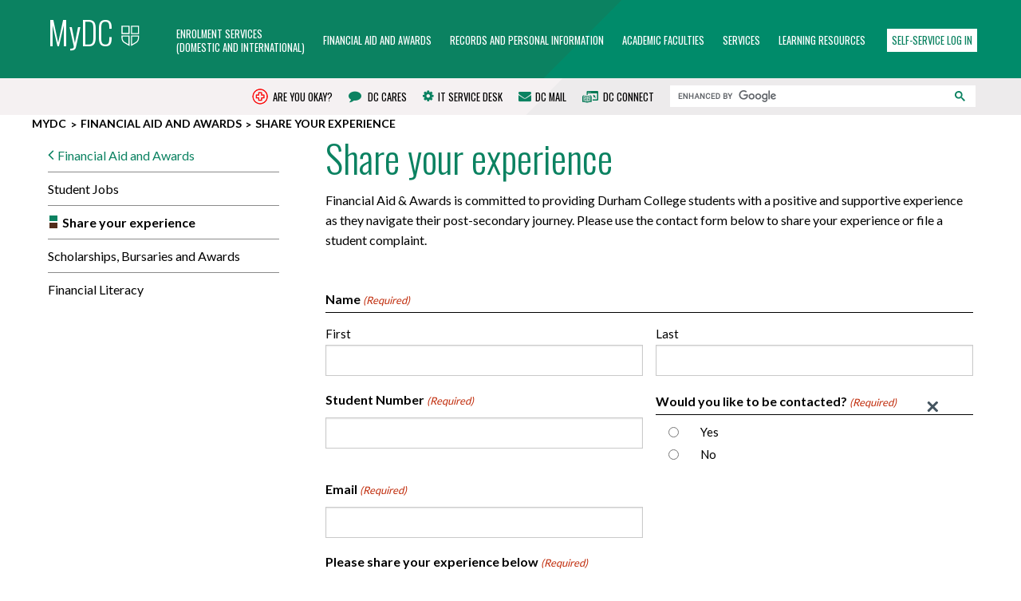

--- FILE ---
content_type: text/html; charset=UTF-8
request_url: https://durhamcollege.ca/mydc/financial-aid-and-awards/share-your-experience
body_size: 16737
content:
<!doctype html>
<html class="no-js" lang="en-US" >
	<head>
		<meta charset="utf-8">
<script type="text/javascript">
/* <![CDATA[ */
var gform;gform||(document.addEventListener("gform_main_scripts_loaded",function(){gform.scriptsLoaded=!0}),document.addEventListener("gform/theme/scripts_loaded",function(){gform.themeScriptsLoaded=!0}),window.addEventListener("DOMContentLoaded",function(){gform.domLoaded=!0}),gform={domLoaded:!1,scriptsLoaded:!1,themeScriptsLoaded:!1,isFormEditor:()=>"function"==typeof InitializeEditor,callIfLoaded:function(o){return!(!gform.domLoaded||!gform.scriptsLoaded||!gform.themeScriptsLoaded&&!gform.isFormEditor()||(gform.isFormEditor()&&console.warn("The use of gform.initializeOnLoaded() is deprecated in the form editor context and will be removed in Gravity Forms 3.1."),o(),0))},initializeOnLoaded:function(o){gform.callIfLoaded(o)||(document.addEventListener("gform_main_scripts_loaded",()=>{gform.scriptsLoaded=!0,gform.callIfLoaded(o)}),document.addEventListener("gform/theme/scripts_loaded",()=>{gform.themeScriptsLoaded=!0,gform.callIfLoaded(o)}),window.addEventListener("DOMContentLoaded",()=>{gform.domLoaded=!0,gform.callIfLoaded(o)}))},hooks:{action:{},filter:{}},addAction:function(o,r,e,t){gform.addHook("action",o,r,e,t)},addFilter:function(o,r,e,t){gform.addHook("filter",o,r,e,t)},doAction:function(o){gform.doHook("action",o,arguments)},applyFilters:function(o){return gform.doHook("filter",o,arguments)},removeAction:function(o,r){gform.removeHook("action",o,r)},removeFilter:function(o,r,e){gform.removeHook("filter",o,r,e)},addHook:function(o,r,e,t,n){null==gform.hooks[o][r]&&(gform.hooks[o][r]=[]);var d=gform.hooks[o][r];null==n&&(n=r+"_"+d.length),gform.hooks[o][r].push({tag:n,callable:e,priority:t=null==t?10:t})},doHook:function(r,o,e){var t;if(e=Array.prototype.slice.call(e,1),null!=gform.hooks[r][o]&&((o=gform.hooks[r][o]).sort(function(o,r){return o.priority-r.priority}),o.forEach(function(o){"function"!=typeof(t=o.callable)&&(t=window[t]),"action"==r?t.apply(null,e):e[0]=t.apply(null,e)})),"filter"==r)return e[0]},removeHook:function(o,r,t,n){var e;null!=gform.hooks[o][r]&&(e=(e=gform.hooks[o][r]).filter(function(o,r,e){return!!(null!=n&&n!=o.tag||null!=t&&t!=o.priority)}),gform.hooks[o][r]=e)}});
/* ]]> */
</script>

		

		<meta http-equiv="X-UA-Compatible" content="IE=edge">
		<meta name="viewport" content="width=device-width, initial-scale=1, user-scalable=no">
		<title>Share your experience | MyDC</title>
	<style>img:is([sizes="auto" i], [sizes^="auto," i]) { contain-intrinsic-size: 3000px 1500px }</style>
	
<!-- The SEO Framework by Sybre Waaijer -->
<link rel="canonical" href="https://durhamcollege.ca/mydc/financial-aid-and-awards/share-your-experience" />
<meta name="description" content="Financial Aid &amp; Awards is committed to providing Durham College students with a positive and supportive experience as they navigate their post&#x2d;secondary journey." />
<meta property="og:type" content="website" />
<meta property="og:locale" content="en_US" />
<meta property="og:site_name" content="MyDC" />
<meta property="og:title" content="Share your experience | MyDC" />
<meta property="og:description" content="Financial Aid &amp; Awards is committed to providing Durham College students with a positive and supportive experience as they navigate their post&#x2d;secondary journey. Please use the contact form below to&#8230;" />
<meta property="og:url" content="https://durhamcollege.ca/mydc/financial-aid-and-awards/share-your-experience" />
<meta name="twitter:card" content="summary_large_image" />
<meta name="twitter:title" content="Share your experience | MyDC" />
<meta name="twitter:description" content="Financial Aid &amp; Awards is committed to providing Durham College students with a positive and supportive experience as they navigate their post&#x2d;secondary journey. Please use the contact form below to&#8230;" />
<script type="application/ld+json">{"@context":"https://schema.org","@graph":[{"@type":"WebSite","@id":"https://durhamcollege.ca/mydc#/schema/WebSite","url":"https://durhamcollege.ca/mydc","name":"MyDC","description":"MyDC","inLanguage":"en-US","potentialAction":{"@type":"SearchAction","target":{"@type":"EntryPoint","urlTemplate":"https://durhamcollege.ca/mydc/search/{search_term_string}"},"query-input":"required name=search_term_string"},"publisher":{"@type":"Organization","@id":"https://durhamcollege.ca/mydc#/schema/Organization","name":"MyDC","url":"https://durhamcollege.ca/mydc"}},{"@type":"WebPage","@id":"https://durhamcollege.ca/mydc/financial-aid-and-awards/share-your-experience","url":"https://durhamcollege.ca/mydc/financial-aid-and-awards/share-your-experience","name":"Share your experience | MyDC","description":"Financial Aid &amp; Awards is committed to providing Durham College students with a positive and supportive experience as they navigate their post&#x2d;secondary journey.","inLanguage":"en-US","isPartOf":{"@id":"https://durhamcollege.ca/mydc#/schema/WebSite"},"breadcrumb":{"@type":"BreadcrumbList","@id":"https://durhamcollege.ca/mydc#/schema/BreadcrumbList","itemListElement":[{"@type":"ListItem","position":1,"item":"https://durhamcollege.ca/mydc","name":"MyDC"},{"@type":"ListItem","position":2,"item":"https://durhamcollege.ca/mydc/financial-aid-and-awards","name":"Financial Aid and Awards"},{"@type":"ListItem","position":3,"name":"Share your experience"}]},"potentialAction":{"@type":"ReadAction","target":"https://durhamcollege.ca/mydc/financial-aid-and-awards/share-your-experience"}}]}</script>
<!-- / The SEO Framework by Sybre Waaijer | 3.25ms meta | 0.33ms boot -->

<link rel='dns-prefetch' href='//ajax.googleapis.com' />
<link rel='dns-prefetch' href='//cdnjs.cloudflare.com' />
<link rel='dns-prefetch' href='//cdn.jsdelivr.net' />
<link rel='dns-prefetch' href='//maxcdn.bootstrapcdn.com' />
<link rel='dns-prefetch' href='//fonts.googleapis.com' />
<link rel="alternate" type="text/calendar" title="MyDC &raquo; iCal Feed" href="https://durhamcollege.ca/mydc/events/?ical=1" />
<link rel='stylesheet' id='font-awesome-css' href='https://maxcdn.bootstrapcdn.com/font-awesome/4.7.0/css/font-awesome.min.css?ver=4.7.0' type='text/css' media='all' />
<link rel='stylesheet' id='dc-fonts-css' href='https://fonts.googleapis.com/css?family=Lato%3A400%2C700%7COswald%3A300%2C400%2C500&#038;ver=1.0' type='text/css' media='all' />
<link rel='stylesheet' id='main-stylesheet-css' href='https://durhamcollege.ca/mydc/wp-content/themes/durhamcollege.ca/assets/stylesheets/foundation.css?ver=1768598999' type='text/css' media='all' />
<link rel='stylesheet' id='wp-block-library-css' href='https://durhamcollege.ca/mydc/wp-includes/css/dist/block-library/style.min.css?ver=6.8.3' type='text/css' media='all' />
<style id='classic-theme-styles-inline-css' type='text/css'>
/*! This file is auto-generated */
.wp-block-button__link{color:#fff;background-color:#32373c;border-radius:9999px;box-shadow:none;text-decoration:none;padding:calc(.667em + 2px) calc(1.333em + 2px);font-size:1.125em}.wp-block-file__button{background:#32373c;color:#fff;text-decoration:none}
</style>
<style id='global-styles-inline-css' type='text/css'>
:root{--wp--preset--aspect-ratio--square: 1;--wp--preset--aspect-ratio--4-3: 4/3;--wp--preset--aspect-ratio--3-4: 3/4;--wp--preset--aspect-ratio--3-2: 3/2;--wp--preset--aspect-ratio--2-3: 2/3;--wp--preset--aspect-ratio--16-9: 16/9;--wp--preset--aspect-ratio--9-16: 9/16;--wp--preset--color--black: #000000;--wp--preset--color--cyan-bluish-gray: #abb8c3;--wp--preset--color--white: #ffffff;--wp--preset--color--pale-pink: #f78da7;--wp--preset--color--vivid-red: #cf2e2e;--wp--preset--color--luminous-vivid-orange: #ff6900;--wp--preset--color--luminous-vivid-amber: #fcb900;--wp--preset--color--light-green-cyan: #7bdcb5;--wp--preset--color--vivid-green-cyan: #00d084;--wp--preset--color--pale-cyan-blue: #8ed1fc;--wp--preset--color--vivid-cyan-blue: #0693e3;--wp--preset--color--vivid-purple: #9b51e0;--wp--preset--gradient--vivid-cyan-blue-to-vivid-purple: linear-gradient(135deg,rgba(6,147,227,1) 0%,rgb(155,81,224) 100%);--wp--preset--gradient--light-green-cyan-to-vivid-green-cyan: linear-gradient(135deg,rgb(122,220,180) 0%,rgb(0,208,130) 100%);--wp--preset--gradient--luminous-vivid-amber-to-luminous-vivid-orange: linear-gradient(135deg,rgba(252,185,0,1) 0%,rgba(255,105,0,1) 100%);--wp--preset--gradient--luminous-vivid-orange-to-vivid-red: linear-gradient(135deg,rgba(255,105,0,1) 0%,rgb(207,46,46) 100%);--wp--preset--gradient--very-light-gray-to-cyan-bluish-gray: linear-gradient(135deg,rgb(238,238,238) 0%,rgb(169,184,195) 100%);--wp--preset--gradient--cool-to-warm-spectrum: linear-gradient(135deg,rgb(74,234,220) 0%,rgb(151,120,209) 20%,rgb(207,42,186) 40%,rgb(238,44,130) 60%,rgb(251,105,98) 80%,rgb(254,248,76) 100%);--wp--preset--gradient--blush-light-purple: linear-gradient(135deg,rgb(255,206,236) 0%,rgb(152,150,240) 100%);--wp--preset--gradient--blush-bordeaux: linear-gradient(135deg,rgb(254,205,165) 0%,rgb(254,45,45) 50%,rgb(107,0,62) 100%);--wp--preset--gradient--luminous-dusk: linear-gradient(135deg,rgb(255,203,112) 0%,rgb(199,81,192) 50%,rgb(65,88,208) 100%);--wp--preset--gradient--pale-ocean: linear-gradient(135deg,rgb(255,245,203) 0%,rgb(182,227,212) 50%,rgb(51,167,181) 100%);--wp--preset--gradient--electric-grass: linear-gradient(135deg,rgb(202,248,128) 0%,rgb(113,206,126) 100%);--wp--preset--gradient--midnight: linear-gradient(135deg,rgb(2,3,129) 0%,rgb(40,116,252) 100%);--wp--preset--font-size--small: 13px;--wp--preset--font-size--medium: 20px;--wp--preset--font-size--large: 36px;--wp--preset--font-size--x-large: 42px;--wp--preset--spacing--20: 0.44rem;--wp--preset--spacing--30: 0.67rem;--wp--preset--spacing--40: 1rem;--wp--preset--spacing--50: 1.5rem;--wp--preset--spacing--60: 2.25rem;--wp--preset--spacing--70: 3.38rem;--wp--preset--spacing--80: 5.06rem;--wp--preset--shadow--natural: 6px 6px 9px rgba(0, 0, 0, 0.2);--wp--preset--shadow--deep: 12px 12px 50px rgba(0, 0, 0, 0.4);--wp--preset--shadow--sharp: 6px 6px 0px rgba(0, 0, 0, 0.2);--wp--preset--shadow--outlined: 6px 6px 0px -3px rgba(255, 255, 255, 1), 6px 6px rgba(0, 0, 0, 1);--wp--preset--shadow--crisp: 6px 6px 0px rgba(0, 0, 0, 1);}:where(.is-layout-flex){gap: 0.5em;}:where(.is-layout-grid){gap: 0.5em;}body .is-layout-flex{display: flex;}.is-layout-flex{flex-wrap: wrap;align-items: center;}.is-layout-flex > :is(*, div){margin: 0;}body .is-layout-grid{display: grid;}.is-layout-grid > :is(*, div){margin: 0;}:where(.wp-block-columns.is-layout-flex){gap: 2em;}:where(.wp-block-columns.is-layout-grid){gap: 2em;}:where(.wp-block-post-template.is-layout-flex){gap: 1.25em;}:where(.wp-block-post-template.is-layout-grid){gap: 1.25em;}.has-black-color{color: var(--wp--preset--color--black) !important;}.has-cyan-bluish-gray-color{color: var(--wp--preset--color--cyan-bluish-gray) !important;}.has-white-color{color: var(--wp--preset--color--white) !important;}.has-pale-pink-color{color: var(--wp--preset--color--pale-pink) !important;}.has-vivid-red-color{color: var(--wp--preset--color--vivid-red) !important;}.has-luminous-vivid-orange-color{color: var(--wp--preset--color--luminous-vivid-orange) !important;}.has-luminous-vivid-amber-color{color: var(--wp--preset--color--luminous-vivid-amber) !important;}.has-light-green-cyan-color{color: var(--wp--preset--color--light-green-cyan) !important;}.has-vivid-green-cyan-color{color: var(--wp--preset--color--vivid-green-cyan) !important;}.has-pale-cyan-blue-color{color: var(--wp--preset--color--pale-cyan-blue) !important;}.has-vivid-cyan-blue-color{color: var(--wp--preset--color--vivid-cyan-blue) !important;}.has-vivid-purple-color{color: var(--wp--preset--color--vivid-purple) !important;}.has-black-background-color{background-color: var(--wp--preset--color--black) !important;}.has-cyan-bluish-gray-background-color{background-color: var(--wp--preset--color--cyan-bluish-gray) !important;}.has-white-background-color{background-color: var(--wp--preset--color--white) !important;}.has-pale-pink-background-color{background-color: var(--wp--preset--color--pale-pink) !important;}.has-vivid-red-background-color{background-color: var(--wp--preset--color--vivid-red) !important;}.has-luminous-vivid-orange-background-color{background-color: var(--wp--preset--color--luminous-vivid-orange) !important;}.has-luminous-vivid-amber-background-color{background-color: var(--wp--preset--color--luminous-vivid-amber) !important;}.has-light-green-cyan-background-color{background-color: var(--wp--preset--color--light-green-cyan) !important;}.has-vivid-green-cyan-background-color{background-color: var(--wp--preset--color--vivid-green-cyan) !important;}.has-pale-cyan-blue-background-color{background-color: var(--wp--preset--color--pale-cyan-blue) !important;}.has-vivid-cyan-blue-background-color{background-color: var(--wp--preset--color--vivid-cyan-blue) !important;}.has-vivid-purple-background-color{background-color: var(--wp--preset--color--vivid-purple) !important;}.has-black-border-color{border-color: var(--wp--preset--color--black) !important;}.has-cyan-bluish-gray-border-color{border-color: var(--wp--preset--color--cyan-bluish-gray) !important;}.has-white-border-color{border-color: var(--wp--preset--color--white) !important;}.has-pale-pink-border-color{border-color: var(--wp--preset--color--pale-pink) !important;}.has-vivid-red-border-color{border-color: var(--wp--preset--color--vivid-red) !important;}.has-luminous-vivid-orange-border-color{border-color: var(--wp--preset--color--luminous-vivid-orange) !important;}.has-luminous-vivid-amber-border-color{border-color: var(--wp--preset--color--luminous-vivid-amber) !important;}.has-light-green-cyan-border-color{border-color: var(--wp--preset--color--light-green-cyan) !important;}.has-vivid-green-cyan-border-color{border-color: var(--wp--preset--color--vivid-green-cyan) !important;}.has-pale-cyan-blue-border-color{border-color: var(--wp--preset--color--pale-cyan-blue) !important;}.has-vivid-cyan-blue-border-color{border-color: var(--wp--preset--color--vivid-cyan-blue) !important;}.has-vivid-purple-border-color{border-color: var(--wp--preset--color--vivid-purple) !important;}.has-vivid-cyan-blue-to-vivid-purple-gradient-background{background: var(--wp--preset--gradient--vivid-cyan-blue-to-vivid-purple) !important;}.has-light-green-cyan-to-vivid-green-cyan-gradient-background{background: var(--wp--preset--gradient--light-green-cyan-to-vivid-green-cyan) !important;}.has-luminous-vivid-amber-to-luminous-vivid-orange-gradient-background{background: var(--wp--preset--gradient--luminous-vivid-amber-to-luminous-vivid-orange) !important;}.has-luminous-vivid-orange-to-vivid-red-gradient-background{background: var(--wp--preset--gradient--luminous-vivid-orange-to-vivid-red) !important;}.has-very-light-gray-to-cyan-bluish-gray-gradient-background{background: var(--wp--preset--gradient--very-light-gray-to-cyan-bluish-gray) !important;}.has-cool-to-warm-spectrum-gradient-background{background: var(--wp--preset--gradient--cool-to-warm-spectrum) !important;}.has-blush-light-purple-gradient-background{background: var(--wp--preset--gradient--blush-light-purple) !important;}.has-blush-bordeaux-gradient-background{background: var(--wp--preset--gradient--blush-bordeaux) !important;}.has-luminous-dusk-gradient-background{background: var(--wp--preset--gradient--luminous-dusk) !important;}.has-pale-ocean-gradient-background{background: var(--wp--preset--gradient--pale-ocean) !important;}.has-electric-grass-gradient-background{background: var(--wp--preset--gradient--electric-grass) !important;}.has-midnight-gradient-background{background: var(--wp--preset--gradient--midnight) !important;}.has-small-font-size{font-size: var(--wp--preset--font-size--small) !important;}.has-medium-font-size{font-size: var(--wp--preset--font-size--medium) !important;}.has-large-font-size{font-size: var(--wp--preset--font-size--large) !important;}.has-x-large-font-size{font-size: var(--wp--preset--font-size--x-large) !important;}
:where(.wp-block-post-template.is-layout-flex){gap: 1.25em;}:where(.wp-block-post-template.is-layout-grid){gap: 1.25em;}
:where(.wp-block-columns.is-layout-flex){gap: 2em;}:where(.wp-block-columns.is-layout-grid){gap: 2em;}
:root :where(.wp-block-pullquote){font-size: 1.5em;line-height: 1.6;}
</style>
<link rel='stylesheet' id='ajax-load-more-paging-css' href='https://durhamcollege.ca/mydc/wp-content/plugins/ajax-load-more-paging/css/ajax-load-more-paging.min.css?ver=6.8.3' type='text/css' media='all' />
<link rel='stylesheet' id='ajax-load-more-css' href='https://durhamcollege.ca/mydc/wp-content/plugins/ajax-load-more/core/dist/css/ajax-load-more.min.css?ver=6.8.3' type='text/css' media='all' />
<link rel='stylesheet' id='siteorigin-panels-front-css' href='https://durhamcollege.ca/mydc/wp-content/plugins/siteorigin-panels/css/front-flex.min.css?ver=2.31.5' type='text/css' media='all' />
<link rel='stylesheet' id='mycampus-styles-css' href='https://durhamcollege.ca/mydc/wp-content/themes/durhamcollege.ca/assets/stylesheets/mycampus.css?ver=6.8.3' type='text/css' media='all' />
<link rel='stylesheet' id='tribe-events-community-list-css' href='https://durhamcollege.ca/mydc/wp-content/themes/durhamcollege.ca/tribe-events/community/tribe-events-community-list.css?ver=6.8.3' type='text/css' media='all' />
<!--n2css--><!--n2js--><script type="text/javascript" src="//ajax.googleapis.com/ajax/libs/jquery/2.1.0/jquery.min.js?ver=2.1.0" id="jquery-js"></script>
<script type="text/javascript" src="//cdnjs.cloudflare.com/ajax/libs/es5-shim/4.5.9/es5-shim.min.js?ver=4.5.9" id="es5-shim-js"></script>
<script type="text/javascript" src="//cdnjs.cloudflare.com/ajax/libs/snap.svg/0.5.1/snap.svg-min.js?ver=6.8.3" id="snap-svg-js"></script>
<link rel="alternate" title="oEmbed (JSON)" type="application/json+oembed" href="https://durhamcollege.ca/mydc/wp-json/oembed/1.0/embed?url=https%3A%2F%2Fdurhamcollege.ca%2Fmydc%2Ffinancial-aid-and-awards%2Fshare-your-experience" />
<link rel="alternate" title="oEmbed (XML)" type="text/xml+oembed" href="https://durhamcollege.ca/mydc/wp-json/oembed/1.0/embed?url=https%3A%2F%2Fdurhamcollege.ca%2Fmydc%2Ffinancial-aid-and-awards%2Fshare-your-experience&#038;format=xml" />
<style media="all" id="siteorigin-panels-layouts-head">/* Layout 1993 */ #pgc-1993-0-0 , #pgc-1993-1-0 { width:100%;width:calc(100% - ( 0 * 30px ) ) } #pg-1993-0 , #pl-1993 .so-panel { margin-bottom:30px } #pl-1993 .so-panel:last-of-type { margin-bottom:0px } #pg-1993-1.panel-has-style > .panel-row-style, #pg-1993-1.panel-no-style { -webkit-align-items:flex-start;align-items:flex-start } @media (max-width:780px){ #pg-1993-0.panel-no-style, #pg-1993-0.panel-has-style > .panel-row-style, #pg-1993-0 , #pg-1993-1.panel-no-style, #pg-1993-1.panel-has-style > .panel-row-style, #pg-1993-1 { -webkit-flex-direction:column;-ms-flex-direction:column;flex-direction:column } #pg-1993-0 > .panel-grid-cell , #pg-1993-0 > .panel-row-style > .panel-grid-cell , #pg-1993-1 > .panel-grid-cell , #pg-1993-1 > .panel-row-style > .panel-grid-cell { width:100%;margin-right:0 } #pl-1993 .panel-grid-cell { padding:0 } #pl-1993 .panel-grid .panel-grid-cell-empty { display:none } #pl-1993 .panel-grid .panel-grid-cell-mobile-last { margin-bottom:0px }  } </style>		<meta name="google-site-verification" content="dFKTkWxlfAuFtLabvMI7ndhZ91KM_1e4P1rPpyHbMRE" />
		<meta name="facebook-domain-verification" content="tfq13frox1y9yxkjkzyexu7fti2qys" />		
	</head>
	<body class="wp-singular page-template-default page page-id-1993 page-child parent-pageid-39 wp-theme-durhamcollegeca siteorigin-panels siteorigin-panels-before-js tribe-no-js offcanvas">
	
	<header data-header-type="mycampus">

  



  <!--Start Main Header-->
  <div class="mycampus-header row expanded">
    <div class="row mc-logo-row">
      <div class="small-8 large-2 columns">
        <a class="dc-logo-link position-relative" title="MyDC | Durham College" href="https://durhamcollege.ca/mydc">
          <span class="dc-logo-text">MyDC</span>
          <img class="dc-logo" alt="Durham College logo"
            src="https://durhamcollege.ca/wp-content/uploads/strat-plan-web-shield.svg">
        </a>
      </div>





      <div class="columns small-4 large-10 end">

        <a target="_blank" class="button white hide-for-large small-button"
          href="https://ssp.mycampus.ca/ssomanager/c/SSB?pkg=https://ssp.mycampus.ca/prod_dc/twbkwbis.P_GenMenu?name=bmenu.P_MainMnu_DC">Self-Service
          log in</a>
      </div>




      <!--End Main Header-->

      <!-- menu part start-->
      <nav class="mobile-menu hide-for-large h4">
        <ul id="menu-mobile-menu" class="overlay-nav-menu top-level-mobile" data-dropdown-menu="vcnn8d-dropdown-menu"
          role="menubar">

          <ul id="menu-main-menu" class="menu top-level" role="menubar">


            <div class="menu-main-menu-container"><ul id="menu-main-menu" class="menu"><li id="menu-item-734" class="menu-item menu-item-type-post_type menu-item-object-page menu-item-734 page-item"><a href="https://durhamcollege.ca/mydc/enrolment-services">Enrolment Services</a></li>
<li id="menu-item-735" class="menu-item menu-item-type-post_type menu-item-object-page current-page-ancestor menu-item-735 page-item"><a href="https://durhamcollege.ca/mydc/financial-aid-and-awards">Financial Aid and Awards</a></li>
<li id="menu-item-736" class="menu-item menu-item-type-post_type menu-item-object-page menu-item-736 page-item"><a href="https://durhamcollege.ca/mydc/records-and-personal-information">Records and Personal Information</a></li>
<li id="menu-item-1532" class="menu-item menu-item-type-post_type menu-item-object-page menu-item-1532 page-item"><a href="https://durhamcollege.ca/mydc/academic-faculties">Academic Faculties</a></li>
<li id="menu-item-738" class="menu-item menu-item-type-post_type menu-item-object-page menu-item-738 page-item"><a href="https://durhamcollege.ca/mydc/student-services">Services</a></li>
<li id="menu-item-739" class="menu-item menu-item-type-post_type menu-item-object-page menu-item-739 page-item"><a href="https://durhamcollege.ca/mydc/learning-resources">Learning Resources</a></li>
</ul></div>
                        
            <li class="portal-links-small"><a class="mc-portal-links mc-portal-links-horizontal" aria-role="button"
                data-event-category="topBarTextLinks" data-event-label="dcmail" title="DC Mail"
                href="http://www.dcmail.ca/" aria-label="DC Mail"><span><i class="fa fa-envelope"
                    aria-hidden="true"></i></span>DC Mail</a> <a class="mc-portal-links mc-portal-links-horizontal"
                aria-role="button" data-event-category="topBarTextLinks" data-event-label="dcconnect" title="DC Connect"
                href="https://durhamcollege.desire2learn.com/d2l/login" aria-label="DC Mail"><img style="width:20px;"
                  class="dc-are-you-ok-icon"
                  src="https://durhamcollege.ca/wp-content/uploads/mycampus-redesign-2021-v7-dcconnect.svg" /> DC
                Connect</a></li>

            <li class="mycampus-search">
              <script async src="https://cse.google.com/cse.js?cx=014658218048728265419:bd5j0ssndke"></script>
              <!-- Place this tag where you want both of the search box and the search results to render -->
              <div class="gcse-searchbox-only" enableAutoComplete="true" data-resultsUrl="/search"
                data-newWindow="false" data-queryParameterName="q">
            </li>

          </ul>

      </nav>
      <!-- menu part end -->


      <!--Start Desktop Navigation-->
      <nav class="main-nav clearfix show-for-large">


        <ul id="menu-main-menu" class="menu top-level" role="menubar">


          <div class="menu-main-menu-container">
            <ul id="menu-main-menu-1" class="menu">
              <li
                class="menu-item menu-item-type-post_type menu-item-object-page page_item page-item-38 menu-item-734 page-item">
                <a href="/mydc/enrolment-services" aria-current="page">Enrolment Services<br />(Domestic and
                  International)</a>
              </li>
              <li class="menu-item menu-item-type-post_type menu-item-object-page menu-item-735 page-item"><a
                  href="/mydc/financial-aid-and-awards">Financial Aid and Awards</a></li>
              <li class="menu-item menu-item-type-post_type menu-item-object-page menu-item-736 page-item"><a
                  href="/mydc/records-and-personal-information">Records and Personal Information</a></li>
              <li class="menu-item menu-item-type-post_type menu-item-object-page menu-item-737 page-item"><a
                  href="/mydc/academic-faculties">Academic Faculties</a></li>
              <li class="menu-item menu-item-type-post_type menu-item-object-page menu-item-738 page-item"><a
                  href="/mydc/student-services">Services</a></li>
              <li class="menu-item menu-item-type-post_type menu-item-object-page menu-item-739 page-item"><a
                  href="/mydc/learning-resources">Learning Resources</a></li>
              <li
                class="self-service show-for-medium menu-item menu-item-type-custom menu-item-object-custom menu-item-740 page-item">
                <a target="_blank"
                  href="https://ssp.mycampus.ca/ssomanager/c/SSB?pkg=https://ssp.mycampus.ca/prod_dc/twbkwbis.P_GenMenu?name=bmenu.P_MainMnu_DC"
                  class="button white">Self-Service LOG IN</a>
              </li>
            </ul>
          </div>


        </ul>


      </nav>
      <!--End Desktop Navigation-->


    </div>

  </div>

  </div>

  <div class="top-header mycampus-top-header row expanded ">

    <nav class="top-nav row  clearfix">
      <ul class="portal-links small-10 medium-10 large-8 columns position-relative">
        <li class="portal-links-small"><a class="mc-portal-links" aria-role="button"
            data-event-category="topBarTextLinks" data-event-label="ok" title="Are you Okay?"
            href="https://durhamcollege.ca/are-you-ok" aria-label="Are you Okay?"><img style="width:20px;"
              class="dc-are-you-ok-icon" src="https://durhamcollege.ca/wp-content/uploads/are-you-ok-icon.svg"
              alt="Medical icon for DC Are you Ok support services." /> Are you okay?</a></li>
        <li class="portal-links-small"><a class="mc-portal-links" aria-role="button"
            data-event-category="topBarTextLinks" data-event-label="dccares" title="DC Cares"
            href="https://durhamcollege.ca/dccares" aria-label="DC Cares"><span><i class="fa fa-comment"
                aria-hidden="true"></i></span> DC Cares</a></li>
        <li class="portal-links-small"><a class="mc-portal-links" aria-role="button"
            data-event-category="topBarTextLinks" data-event-label="itservice" title="IT Service Desk"
            href="https://durhamcollege.ca/student-life/campus-services/it-service-desk"
            aria-label="IT Services Desk"><span><i class="fa fa-cog" aria-hidden="true"></i></span>IT Service Desk</a>
        </li>
        <li class="portal-links-small show-for-large"><a class="mc-portal-links" aria-role="button"
            data-event-category="topBarTextLinks" data-event-label="dcmail" title="DC Mail" href="http://www.dcmail.ca/"
            aria-label="DC Mail"><span><i class="fa fa-envelope" aria-hidden="true"></i></span>DC Mail</a></li>
        <li class="portal-links-small show-for-large"><a class="mc-portal-links" aria-role="button"
            data-event-category="topBarTextLinks" data-event-label="dcconnect" title="DC Connect"
            href="https://durhamcollege.desire2learn.com/d2l/login" aria-label="DC Connect"><img style="width:20px;"
              class="dc-are-you-ok-icon"
              src="https://durhamcollege.ca/wp-content/uploads/mycampus-redesign-2021-v7-dcconnect.svg" /> DC
            Connect</a></li>

      </ul>


      <ul class="small-2 medium-2 large-4 columns end mycampus-search">
        <li class="show-for-large">
          <script async src="https://cse.google.com/cse.js?cx=014658218048728265419:bd5j0ssndke"></script>
          <!-- Place this tag where you want both of the search box and the search results to render -->
          <div class="gcse-searchbox-only" enableAutoComplete="true" data-resultsUrl="/search" data-newWindow="false"
            data-queryParameterName="q">
        </li>

        <div class="menu-icon-wrap hide-for-large"><a data-toggle-menu
            class="overlay-nav-menu-toggle-mydc mydc-menu-toggle" href="#" aria-role="button"><i
              class="fa fa-bars fa-fw"></i><span class="menu-word">Menu</span></a></div>
      </ul>
      <!-- top nav part end -->

      </li>




      </ul>

    </nav>
    <!--END Info For drop down-->
  </div>



</header>



<script>


  $(document).on("click", '.heromenu li a', function () {

    $

    $(".heromenu li > a").removeClass("active");
    $(this).addClass('active');

    ;
  })






  //MOBILE NAVIGATION toggle - V1
  $(document).on("click", '.overlay-nav-menu-toggle-mydc', function () {
    $(".overlay-nav-menu").toggleClass("is-open");

    //If mobile menu is opened, transition hamburger to close icon
    if ($(".overlay-nav-menu").hasClass("is-open")) {
      $("body").addClass("overflow-hidden");
      $("html").addClass("overflow-hidden");
      $(".overlay-nav-menu-toggle-mydc > .menu-word").addClass("hide");
      $(".overlay-nav-menu-toggle-mydc > i").removeClass("fa-bars");
      $(".overlay-nav-menu-toggle-mydc > i").addClass("fa-close");
      $(".sticky-container .sticky").css("position", "fixed");


    } else {
      $("body").removeClass("overflow-hidden");
      $("html").removeClass("overflow-hidden");
      $(".overlay-nav-menu-toggle-mydc > i").removeClass("fa-close");
      $(".overlay-nav-menu-toggle-mydc > i").addClass("fa-bars");
      $(".overlay-nav-menu-toggle-mydc > .menu-word").removeClass("hide");
      $(".dc-sub-menu-wrap").removeClass("open");
      $(".sticky-container .sticky").css("position", "relative");
    }
    //Add active class and remove if another menu item is active
    $('.top-level-mobile > li > a').on("click", function () {

      $('.top-level-mobile > li > a').not(this).removeClass('active');
      $(this).toggleClass('active');

      //Close any opened menus before opening
      var _luckyWrapM = $(this).next("div");
      $(".dc-sub-menu-wrap").not(_luckyWrapM).removeClass('open');
      _luckyWrapM.toggleClass('open');

    });


  });

</script>

	
	
<style>
#lhnContainerDone {
    right: 6.5em !important;
}
</style>
<!-- This code must be installed within the body tags -->   
<script type="text/javascript">
    var lhnAccountN = "22319-1";
    var lhnButtonN = 9607;
    var lhnInviteEnabled = 1;
    var lhnWindowN = 50564;
    var lhnInviteN = 39198;
    var lhnDepartmentN = 46501;
    var lhnChatPosition = 'bottomright';

  //hide chat when offline
    function LHN_button_onLoad(){
    if (bLHNOnline == 0)
        {
            document.getElementById('chat-button-container').style.display = 'none';
        }
    }
jQuery(document).ready(function() {
    jQuery("#hide-chat").click(function() {
        jQuery("#chat-button-container").hide(1000);
    });
});
</script>
<div id="chat-button-container">
    <div id="chat-close-button" style="text-align: center;width: auto;position: fixed;z-index: 9999;right: 100px;bottom: 200px;">
      <a href="#" id="hide-chat"><img src="https://durhamcollege.ca/mydc/wp-content/themes/durhamcollege.ca/assets/images/ce/livechat-x.png" alt="livechat close X img" /></a>
    </div>
    <script src="//www.livehelpnow.net/lhn/widgets/chatbutton/lhnchatbutton-current.min.js" type="text/javascript" id="lhnscript"></script>
</div>
    

	
	<div class="row first-row"></div>


<header><div class="row breadcrumb-container"><div class="small-12 columns"><ul id="breadcrumbs" class="breadcrumbs" itemscope itemtype="http://data-vocabulary.org/Breadcrumb"><li class="item-home"><a class="bread-link bread-home" href="https://durhamcollege.ca/mydc" title="MyDC" itemprop="url"><span class="fa fa-home" aria-hidden="true"></span> <span itemprop="title">MyDC</span></a></li><li class="item-parent item-parent-39" itemprop="child" itemscope itemtype="http://data-vocabulary.org/Breadcrumb"><a class="bread-parent bread-parent-39" href="https://durhamcollege.ca/mydc/financial-aid-and-awards" title="Financial Aid and Awards" itemprop="url">Financial Aid and Awards</a></li><li class="current item-1993" itemprop="child"><span itemprop="title">Share your experience</span></li></ul></div></div></header>
<div class="row margin-bottom-2 clearfix">
<div class="small-12 columns">
    <main class="main-with-sidebar">
                    <article class="main-content post-1993 page type-page status-publish hentry" id="post-1993">
            <header>
              <div class="row">
                <div class="small-12 columns">             
                  <h1 class="entry-title">Share your experience</h1>               
                </div>
              </div>
            </header>
                       <div class="entry-content">
                
                    <div id="pl-1993"  class="panel-layout" ><div id="pg-1993-0"  class="panel-grid panel-no-style row column " ><div id="pgc-1993-0-0"  class="panel-grid-cell" ><div id="panel-1993-0-0-0" class="so-panel widget widget_sow-editor panel-first-child" data-index="0" ><div
			
			class="so-widget-sow-editor so-widget-sow-editor-base"
			
		>
<div class="siteorigin-widget-tinymce textwidget">
	<p><span>Financial Aid &amp; Awards is committed to providing Durham College students with a positive and supportive experience as they navigate their post-secondary journey. Please use the contact form below to share your experience or file a student complaint.</span></p>
</div>
</div></div><div id="panel-1993-0-0-1" class="so-panel widget widget_gform_widget gform_widget panel-last-child" data-index="1" ><script type="text/javascript">
/* <![CDATA[ */

/* ]]&gt; */
</script>

                <div class='gf_browser_chrome gform_wrapper gravity-theme gform-theme--no-framework' data-form-theme='gravity-theme' data-form-index='0' id='gform_wrapper_1' style='display:none'><form method='post' enctype='multipart/form-data'  id='gform_1'  action='/mydc/financial-aid-and-awards/share-your-experience' data-formid='1' novalidate>
                        <div class='gform-body gform_body'><div id='gform_fields_1' class='gform_fields top_label form_sublabel_below description_below validation_below'><fieldset id="field_1_1" class="gfield gfield--type-name gfield_contains_required field_sublabel_above gfield--no-description field_description_below field_validation_below gfield_visibility_visible"  ><legend class='gfield_label gform-field-label gfield_label_before_complex' >Name<span class="gfield_required"><span class="gfield_required gfield_required_text">(Required)</span></span></legend><div class='ginput_complex ginput_container ginput_container--name no_prefix has_first_name no_middle_name has_last_name no_suffix gf_name_has_2 ginput_container_name gform-grid-row' id='input_1_1'>
                            
                            <span id='input_1_1_3_container' class='name_first gform-grid-col gform-grid-col--size-auto' >
                                                    <label for='input_1_1_3' class='gform-field-label gform-field-label--type-sub '>First</label>
                                                    <input type='text' name='input_1.3' id='input_1_1_3' value=''   aria-required='true'     />
                                                </span>
                            
                            <span id='input_1_1_6_container' class='name_last gform-grid-col gform-grid-col--size-auto' >
                                                            <label for='input_1_1_6' class='gform-field-label gform-field-label--type-sub '>Last</label>
                                                            <input type='text' name='input_1.6' id='input_1_1_6' value=''   aria-required='true'     />
                                                        </span>
                            
                        </div></fieldset><div id="field_1_3" class="gfield gfield--type-text gfield--width-half gfield_contains_required field_sublabel_below gfield--no-description field_description_below field_validation_below gfield_visibility_visible"  ><label class='gfield_label gform-field-label' for='input_1_3'>Student Number<span class="gfield_required"><span class="gfield_required gfield_required_text">(Required)</span></span></label><div class='ginput_container ginput_container_text'><input name='input_3' id='input_1_3' type='text' value='' class='large'     aria-required="true" aria-invalid="false"   /></div></div><fieldset id="field_1_4" class="gfield gfield--type-radio gfield--type-choice gfield--width-half gfield_contains_required field_sublabel_below gfield--no-description field_description_below field_validation_below gfield_visibility_visible"  ><legend class='gfield_label gform-field-label' >Would you like to be contacted?<span class="gfield_required"><span class="gfield_required gfield_required_text">(Required)</span></span></legend><div class='ginput_container ginput_container_radio'><div class='gfield_radio' id='input_1_4'>
			<div class='gchoice gchoice_1_4_0'>
					<input class='gfield-choice-input' name='input_4' type='radio' value='Yes'  id='choice_1_4_0' onchange='gformToggleRadioOther( this )'    />
					<label for='choice_1_4_0' id='label_1_4_0' class='gform-field-label gform-field-label--type-inline'>Yes</label>
			</div>
			<div class='gchoice gchoice_1_4_1'>
					<input class='gfield-choice-input' name='input_4' type='radio' value='No'  id='choice_1_4_1' onchange='gformToggleRadioOther( this )'    />
					<label for='choice_1_4_1' id='label_1_4_1' class='gform-field-label gform-field-label--type-inline'>No</label>
			</div></div></div></fieldset><fieldset id="field_1_5" class="gfield gfield--type-radio gfield--type-choice gfield--width-full gfield_contains_required field_sublabel_below gfield--no-description field_description_below field_validation_below gfield_visibility_visible"  ><legend class='gfield_label gform-field-label' >Preferred method of contact?<span class="gfield_required"><span class="gfield_required gfield_required_text">(Required)</span></span></legend><div class='ginput_container ginput_container_radio'><div class='gfield_radio' id='input_1_5'>
			<div class='gchoice gchoice_1_5_0'>
					<input class='gfield-choice-input' name='input_5' type='radio' value='Email'  id='choice_1_5_0' onchange='gformToggleRadioOther( this )'    />
					<label for='choice_1_5_0' id='label_1_5_0' class='gform-field-label gform-field-label--type-inline'>Email</label>
			</div>
			<div class='gchoice gchoice_1_5_1'>
					<input class='gfield-choice-input' name='input_5' type='radio' value='Phone'  id='choice_1_5_1' onchange='gformToggleRadioOther( this )'    />
					<label for='choice_1_5_1' id='label_1_5_1' class='gform-field-label gform-field-label--type-inline'>Phone</label>
			</div></div></div></fieldset><div id="field_1_6" class="gfield gfield--type-email gfield--width-half gfield_contains_required field_sublabel_below gfield--no-description field_description_below field_validation_below gfield_visibility_visible"  ><label class='gfield_label gform-field-label' for='input_1_6'>Email<span class="gfield_required"><span class="gfield_required gfield_required_text">(Required)</span></span></label><div class='ginput_container ginput_container_email'>
                            <input name='input_6' id='input_1_6' type='email' value='' class='large'    aria-required="true" aria-invalid="false"  />
                        </div></div><div id="field_1_7" class="gfield gfield--type-phone gfield--width-half gfield_contains_required field_sublabel_below gfield--no-description field_description_below field_validation_below gfield_visibility_visible"  ><label class='gfield_label gform-field-label' for='input_1_7'>Phone<span class="gfield_required"><span class="gfield_required gfield_required_text">(Required)</span></span></label><div class='ginput_container ginput_container_phone'><input name='input_7' id='input_1_7' type='tel' value='' class='large'   aria-required="true" aria-invalid="false"   /></div></div><div id="field_1_8" class="gfield gfield--type-textarea gfield_contains_required field_sublabel_below gfield--no-description field_description_below field_validation_below gfield_visibility_visible"  ><label class='gfield_label gform-field-label' for='input_1_8'>Please share your experience below<span class="gfield_required"><span class="gfield_required gfield_required_text">(Required)</span></span></label><div class='ginput_container ginput_container_textarea'><textarea name='input_8' id='input_1_8' class='textarea large'     aria-required="true" aria-invalid="false"   rows='10' cols='50'></textarea></div></div></div></div>
        <div class='gform-footer gform_footer top_label'> <input type='submit' id='gform_submit_button_1' class='gform_button button' onclick='gform.submission.handleButtonClick(this);' data-submission-type='submit' value='Submit'  /> 
            <input type='hidden' class='gform_hidden' name='gform_submission_method' data-js='gform_submission_method_1' value='postback' />
            <input type='hidden' class='gform_hidden' name='gform_theme' data-js='gform_theme_1' id='gform_theme_1' value='gravity-theme' />
            <input type='hidden' class='gform_hidden' name='gform_style_settings' data-js='gform_style_settings_1' id='gform_style_settings_1' value='' />
            <input type='hidden' class='gform_hidden' name='is_submit_1' value='1' />
            <input type='hidden' class='gform_hidden' name='gform_submit' value='1' />
            
            <input type='hidden' class='gform_hidden' name='gform_unique_id' value='' />
            <input type='hidden' class='gform_hidden' name='state_1' value='[base64]' />
            <input type='hidden' autocomplete='off' class='gform_hidden' name='gform_target_page_number_1' id='gform_target_page_number_1' value='0' />
            <input type='hidden' autocomplete='off' class='gform_hidden' name='gform_source_page_number_1' id='gform_source_page_number_1' value='1' />
            <input type='hidden' name='gform_field_values' value='' />
            
        </div>
                        </form>
                        </div><script type="text/javascript">
/* <![CDATA[ */
 gform.initializeOnLoaded( function() {gformInitSpinner( 1, 'https://durhamcollege.ca/mydc/wp-content/plugins/gravityforms/images/spinner.svg', true );jQuery('#gform_ajax_frame_1').on('load',function(){var contents = jQuery(this).contents().find('*').html();var is_postback = contents.indexOf('GF_AJAX_POSTBACK') >= 0;if(!is_postback){return;}var form_content = jQuery(this).contents().find('#gform_wrapper_1');var is_confirmation = jQuery(this).contents().find('#gform_confirmation_wrapper_1').length > 0;var is_redirect = contents.indexOf('gformRedirect(){') >= 0;var is_form = form_content.length > 0 && ! is_redirect && ! is_confirmation;var mt = parseInt(jQuery('html').css('margin-top'), 10) + parseInt(jQuery('body').css('margin-top'), 10) + 100;if(is_form){form_content.find('form').css('opacity', 0);jQuery('#gform_wrapper_1').html(form_content.html());if(form_content.hasClass('gform_validation_error')){jQuery('#gform_wrapper_1').addClass('gform_validation_error');} else {jQuery('#gform_wrapper_1').removeClass('gform_validation_error');}setTimeout( function() { /* delay the scroll by 50 milliseconds to fix a bug in chrome */  }, 50 );if(window['gformInitDatepicker']) {gformInitDatepicker();}if(window['gformInitPriceFields']) {gformInitPriceFields();}var current_page = jQuery('#gform_source_page_number_1').val();gformInitSpinner( 1, 'https://durhamcollege.ca/mydc/wp-content/plugins/gravityforms/images/spinner.svg', true );jQuery(document).trigger('gform_page_loaded', [1, current_page]);window['gf_submitting_1'] = false;}else if(!is_redirect){var confirmation_content = jQuery(this).contents().find('.GF_AJAX_POSTBACK').html();if(!confirmation_content){confirmation_content = contents;}jQuery('#gform_wrapper_1').replaceWith(confirmation_content);jQuery(document).trigger('gform_confirmation_loaded', [1]);window['gf_submitting_1'] = false;wp.a11y.speak(jQuery('#gform_confirmation_message_1').text());}else{jQuery('#gform_1').append(contents);if(window['gformRedirect']) {gformRedirect();}}jQuery(document).trigger("gform_pre_post_render", [{ formId: "1", currentPage: "current_page", abort: function() { this.preventDefault(); } }]);        if (event && event.defaultPrevented) {                return;        }        const gformWrapperDiv = document.getElementById( "gform_wrapper_1" );        if ( gformWrapperDiv ) {            const visibilitySpan = document.createElement( "span" );            visibilitySpan.id = "gform_visibility_test_1";            gformWrapperDiv.insertAdjacentElement( "afterend", visibilitySpan );        }        const visibilityTestDiv = document.getElementById( "gform_visibility_test_1" );        let postRenderFired = false;        function triggerPostRender() {            if ( postRenderFired ) {                return;            }            postRenderFired = true;            gform.core.triggerPostRenderEvents( 1, current_page );            if ( visibilityTestDiv ) {                visibilityTestDiv.parentNode.removeChild( visibilityTestDiv );            }        }        function debounce( func, wait, immediate ) {            var timeout;            return function() {                var context = this, args = arguments;                var later = function() {                    timeout = null;                    if ( !immediate ) func.apply( context, args );                };                var callNow = immediate && !timeout;                clearTimeout( timeout );                timeout = setTimeout( later, wait );                if ( callNow ) func.apply( context, args );            };        }        const debouncedTriggerPostRender = debounce( function() {            triggerPostRender();        }, 200 );        if ( visibilityTestDiv && visibilityTestDiv.offsetParent === null ) {            const observer = new MutationObserver( ( mutations ) => {                mutations.forEach( ( mutation ) => {                    if ( mutation.type === 'attributes' && visibilityTestDiv.offsetParent !== null ) {                        debouncedTriggerPostRender();                        observer.disconnect();                    }                });            });            observer.observe( document.body, {                attributes: true,                childList: false,                subtree: true,                attributeFilter: [ 'style', 'class' ],            });        } else {            triggerPostRender();        }    } );} ); 
/* ]]&gt; */
</script>
</div></div></div><div id="pg-1993-1"  class="panel-grid panel-no-style row column " ><div id="pgc-1993-1-0"  class="panel-grid-cell" ><div id="panel-1993-1-0-0" class="so-panel widget widget_sow-editor panel-first-child panel-last-child" data-index="2" ><div
			
			class="so-widget-sow-editor so-widget-sow-editor-base"
			
		>
<div class="siteorigin-widget-tinymce textwidget">
	<p><b><span lang="EN-GB">Notice of Collection: </span></b><span lang="EN-GB">In accordance with Section 39(2) of the Freedom of Information and Protection of Privacy Act, 1990, the personal information collected on this form is collected under the legal authority of the Ontario Colleges of Applied Arts and Technology Act, 2002. Your personal information may be used to process requests to the financial aid office and various administrative, statistical and/or research purposes of the College and/or ministries and agencies of the Government of Ontario and the Government of Canada. If you have any questions about the collection, use and disclosure of your personal information by the College, please contact the Freedom of Information and Protection of Privacy Coordinator, 2000 Simcoe Street North, Oshawa, ON, L1G 0C5, 905.721.2000 ext. 3292.</span><span> </span></p>
</div>
</div></div></div></div></div>
                 
                                
                <footer>
                                        <p></p>
                </footer>
            </article>
        

            </main>

    <aside class="sidebar">
        
        <div class="subnav">

            <ul>

                <li class='current_page_parent'><a href='https://durhamcollege.ca/mydc/financial-aid-and-awards'>Financial Aid and Awards</a></li><li class="page_item page-item-430"><a href="https://durhamcollege.ca/mydc/financial-aid-and-awards/student-jobs">Student Jobs</a></li>
<li class="page_item page-item-1993 current_page_item active"><a href="https://durhamcollege.ca/mydc/financial-aid-and-awards/share-your-experience" aria-current="page">Share your experience</a></li>
<li class="page_item page-item-431"><a href="https://durhamcollege.ca/mydc/financial-aid-and-awards/scholarships-bursaries-and-awards">Scholarships, Bursaries and Awards</a></li>
<li class="page_item page-item-438"><a href="https://durhamcollege.ca/mydc/financial-aid-and-awards/financial-literacy">Financial Literacy</a></li>

           </ul>

        </div>


         
    </aside>
  
</div>
</div>




<footer id="footer" class="clearfix min-footer">

    <div class="row large-collapse display-flex">
        <div class="small-3 columns">
            <a href="https://durhamcollege.ca/"><img class="footer-logo" src="/wp-content/themes/durhamcollege.ca/assets/images/brand/dc_logo_white.svg" alt="DC shield" /></a>
        </div>
        <div class="small-9 columns end text-right">
            <a class="white text-upper text-clean" href="https://durhamcollege.ca/">Access durhamcollege.ca</a>
        </div>
    </div>
    
<!-- Global site tag (gtag.js) - Google Ads: 845839253 -->
<script async src="https://www.googletagmanager.com/gtag/js?id=AW-845839253"></script>
<script>
  window.dataLayer = window.dataLayer || [];
  function gtag() {
    dataLayer.push(arguments);
  }
  gtag('js', new Date());
  gtag('config', 'AW-845839253');
  gtag('config', 'AW-987010804');
  gtag('config', 'AW-599116915');
</script>

<!-- Google Tag Manager -->
<script>
  (function(w, d, s, l, i) {
    w[l] = w[l] || [];
    w[l].push({
      'gtm.start': new Date().getTime(),
      event: 'gtm.js'
    });
    var f = d.getElementsByTagName(s)[0],
      j = d.createElement(s),
      dl = l != 'dataLayer' ? '&l=' + l : '';

        var params = '';
    
    j.async = true;
    j.src = 'https://www.googletagmanager.com/gtm.js?id=' + i + dl + params;
    f.parentNode.insertBefore(j, f);
  })(window, document, 'script', 'dataLayer', 'GTM-KLVMVPR');
</script>
<!-- End Google Tag Manager -->

<!-- Google Tag Manager (noscript) -->
<noscript>
    <iframe src="https://www.googletagmanager.com/ns.html?id=GTM-KLVMVPR" height="0" width="0" style="display:none;visibility:hidden"></iframe>
</noscript>
<!-- End Google Tag Manager (noscript) -->

<!-- Facebook Pixel Code -->
<script>
! function(f, b, e, v, n, t, s) {
    if (f.fbq) return;
    n = f.fbq = function() {
        n.callMethod ?
            n.callMethod.apply(n, arguments) : n.queue.push(arguments)
    };
    if (!f._fbq) f._fbq = n;
    n.push = n;
    n.loaded = !0;
    n.version = '2.0';
    n.queue = [];
    t = b.createElement(e);
    t.async = !0;
    t.src = v;
    s = b.getElementsByTagName(e)[0];
    s.parentNode.insertBefore(t, s)
}(window, document, 'script', 'https://connect.facebook.net/en_US/fbevents.js');
fbq('init', '199408103928992');fbq('track', 'PageView');
</script>
<noscript>
    <img height="1" alt="Facebook pixel" width="1" src="https://www.facebook.com/tr?id=199408103928992&ev=PageView&noscript=1" />
</noscript>
<!-- End Facebook Pixel Code -->

<script>
    _linkedin_partner_id = "853906";
    window._linkedin_data_partner_ids = window._linkedin_data_partner_ids || [];
    window._linkedin_data_partner_ids.push(_linkedin_partner_id);
    </script>
    <script >
    (function() {
        var s = document.getElementsByTagName("script")[0];
        var b = document.createElement("script");
        b.type = "text/javascript";
        b.async = true;
        b.src = "https://snap.licdn.com/li.lms-analytics/insight.min.js";
        s.parentNode.insertBefore(b, s);
    })();
    </script>
    <noscript>
        <img height="1" width="1" style="display:none;" alt="Linkedin pixel"
            src="https://dc.ads.linkedin.com/collect/?pid=853906&fmt=gif" />
    </noscript>
    <script >
    _linkedin_partner_id = "849362";
    window._linkedin_data_partner_ids = window._linkedin_data_partner_ids || [];
    window._linkedin_data_partner_ids.push(_linkedin_partner_id);
    </script>
    <script >
    (function() {
        var s = document.getElementsByTagName("script")[0];
        var b = document.createElement("script");
        b.type = "text/javascript";
        b.async = true;
        b.src = "https://snap.licdn.com/li.lms-analytics/insight.min.js";
        s.parentNode.insertBefore(b, s);
    })();
    </script>
    <noscript>
        <img height="1" width="1" style="display:none;" alt="Linkedin pixel"
            src="https://dc.ads.linkedin.com/collect/?pid=849362&fmt=gif" />
    </noscript>

    <script type="text/javascript">
_linkedin_partner_id = "2861516";
window._linkedin_data_partner_ids = window._linkedin_data_partner_ids || [];
window._linkedin_data_partner_ids.push(_linkedin_partner_id);
</script><script type="text/javascript">
(function(){var s = document.getElementsByTagName("script")[0];
var b = document.createElement("script");
b.type = "text/javascript";b.async = true;
b.src = "https://snap.licdn.com/li.lms-analytics/insight.min.js";
s.parentNode.insertBefore(b, s);})();
</script>
<noscript>
<img height="1" width="1" style="display:none;" alt="" src="https://px.ads.linkedin.com/collect/?pid=2861516&fmt=gif" />
</noscript>
    
    <!-- Snap Pixel Code -->
<script type='text/javascript'>
(function(e,t,n){if(e.snaptr)return;var a=e.snaptr=function()
{a.handleRequest?a.handleRequest.apply(a,arguments):a.queue.push(arguments)};
a.queue=[];var s='script';r=t.createElement(s);r.async=!0;
r.src=n;var u=t.getElementsByTagName(s)[0];
u.parentNode.insertBefore(r,u);})(window,document,
'https://sc-static.net/scevent.min.js');

snaptr('init', 'df103dd3-b6d0-4da8-82f8-f3cecc9bcd15', {
'user_email': '__INSERT_USER_EMAIL__'
});

snaptr('track', 'PAGE_VIEW');

</script>
<!-- End Snap Pixel Code -->
<script type="text/javascript">
_linkedin_partner_id = "3188188";
window._linkedin_data_partner_ids = window._linkedin_data_partner_ids || [];
window._linkedin_data_partner_ids.push(_linkedin_partner_id);
</script><script type="text/javascript">
(function(){var s = document.getElementsByTagName("script")[0];
var b = document.createElement("script");
b.type = "text/javascript";b.async = true;
b.src = "https://snap.licdn.com/li.lms-analytics/insight.min.js";
s.parentNode.insertBefore(b, s);})();
</script>
<noscript>
<img height="1" width="1" style="display:none;" alt="" src="https://px.ads.linkedin.com/collect/?pid=3188188&fmt=gif" />
</noscript>    <script type="speculationrules">
{"prefetch":[{"source":"document","where":{"and":[{"href_matches":"\/mydc\/*"},{"not":{"href_matches":["\/mydc\/wp-*.php","\/mydc\/wp-admin\/*","\/mydc\/wp-content\/uploads\/sites\/8\/*","\/mydc\/wp-content\/*","\/mydc\/wp-content\/plugins\/*","\/mydc\/wp-content\/themes\/durhamcollege.ca\/*","\/mydc\/*\\?(.+)"]}},{"not":{"selector_matches":"a[rel~=\"nofollow\"]"}},{"not":{"selector_matches":".no-prefetch, .no-prefetch a"}}]},"eagerness":"conservative"}]}
</script>
		<script>
		( function ( body ) {
			'use strict';
			body.className = body.className.replace( /\btribe-no-js\b/, 'tribe-js' );
		} )( document.body );
		</script>
		<script> /* <![CDATA[ */var tribe_l10n_datatables = {"aria":{"sort_ascending":": activate to sort column ascending","sort_descending":": activate to sort column descending"},"length_menu":"Show _MENU_ entries","empty_table":"No data available in table","info":"Showing _START_ to _END_ of _TOTAL_ entries","info_empty":"Showing 0 to 0 of 0 entries","info_filtered":"(filtered from _MAX_ total entries)","zero_records":"No matching records found","search":"Search:","all_selected_text":"All items on this page were selected. ","select_all_link":"Select all pages","clear_selection":"Clear Selection.","pagination":{"all":"All","next":"Next","previous":"Previous"},"select":{"rows":{"0":"","_":": Selected %d rows","1":": Selected 1 row"}},"datepicker":{"dayNames":["Sunday","Monday","Tuesday","Wednesday","Thursday","Friday","Saturday"],"dayNamesShort":["Sun","Mon","Tue","Wed","Thu","Fri","Sat"],"dayNamesMin":["S","M","T","W","T","F","S"],"monthNames":["January","February","March","April","May","June","July","August","September","October","November","December"],"monthNamesShort":["January","February","March","April","May","June","July","August","September","October","November","December"],"monthNamesMin":["Jan","Feb","Mar","Apr","May","Jun","Jul","Aug","Sep","Oct","Nov","Dec"],"nextText":"Next","prevText":"Prev","currentText":"Today","closeText":"Done","today":"Today","clear":"Clear"}};/* ]]> */ </script><link rel='stylesheet' id='lhn-embedded-styles-css' href='https://durhamcollege.ca/mydc/wp-content/themes/durhamcollege.ca/assets/static/lhn/default.css?ver=1768598999' type='text/css' media='' />
<link rel='stylesheet' id='gform_basic-css' href='https://durhamcollege.ca/mydc/wp-content/plugins/gravityforms/assets/css/dist/basic.min.css?ver=2.9.24' type='text/css' media='all' />
<link rel='stylesheet' id='gform_theme_components-css' href='https://durhamcollege.ca/mydc/wp-content/plugins/gravityforms/assets/css/dist/theme-components.min.css?ver=2.9.24' type='text/css' media='all' />
<link rel='stylesheet' id='gform_theme-css' href='https://durhamcollege.ca/mydc/wp-content/plugins/gravityforms/assets/css/dist/theme.min.css?ver=2.9.24' type='text/css' media='all' />
<script type="text/javascript" id="ajax-load-more-js-extra">
/* <![CDATA[ */
var alm_localize = {"ajaxurl":"https:\/\/durhamcollege.ca\/mydc\/wp-admin\/admin-ajax.php","alm_nonce":"e335b6f8db","pluginurl":"https:\/\/durhamcollege.ca\/mydc\/wp-content\/plugins\/ajax-load-more","scrolltop":"false","ajax_object":{"is_single":true,"is_singular":true}};
/* ]]> */
</script>
<script type="text/javascript" src="https://durhamcollege.ca/mydc/wp-content/plugins/ajax-load-more/core/dist/js/ajax-load-more.min.js?ver=6.8.3" id="ajax-load-more-js"></script>
<script type="text/javascript" src="https://cdn.jsdelivr.net/npm/url-polyfill@1.0.13/url-polyfill.min.js?ver=1.0.13" id="ie-url-polyfill-js"></script>
<script type="text/javascript" src="https://durhamcollege.ca/mydc/wp-content/themes/durhamcollege.ca/assets/javascript/foundation.js?ver=1768598999" id="foundation-js"></script>
<script type="text/javascript" src="https://durhamcollege.ca/mydc/wp-content/themes/durhamcollege.ca/assets/javascript/eq/eq.js?ver=1.0" id="eq-js-js"></script>
<script type="text/javascript" src="//cdnjs.cloudflare.com/ajax/libs/list.js/1.5.0/list.min.js?ver=1.5.0" id="list-js-js"></script>
<script type="text/javascript" src="https://durhamcollege.ca/mydc/wp-content/themes/durhamcollege.ca/assets/javascript/ce/cookies.js?ver=1.0" id="cookies-js-js"></script>
<script type="text/javascript" src="https://durhamcollege.ca/mydc/wp-content/themes/durhamcollege.ca/assets/javascript/program/degree-info-events.js?ver=1.0" id="degree-info-events-js-js"></script>
<script type="text/javascript" src="https://durhamcollege.ca/mydc/wp-content/plugins/the-events-calendar/common/build/js/user-agent.js?ver=da75d0bdea6dde3898df" id="tec-user-agent-js"></script>
<script type="text/javascript" src="https://durhamcollege.ca/mydc/wp-includes/js/dist/dom-ready.min.js?ver=f77871ff7694fffea381" id="wp-dom-ready-js"></script>
<script type="text/javascript" src="https://durhamcollege.ca/mydc/wp-includes/js/dist/hooks.min.js?ver=4d63a3d491d11ffd8ac6" id="wp-hooks-js"></script>
<script type="text/javascript" src="https://durhamcollege.ca/mydc/wp-includes/js/dist/i18n.min.js?ver=5e580eb46a90c2b997e6" id="wp-i18n-js"></script>
<script type="text/javascript" id="wp-i18n-js-after">
/* <![CDATA[ */
wp.i18n.setLocaleData( { 'text direction\u0004ltr': [ 'ltr' ] } );
/* ]]> */
</script>
<script type="text/javascript" src="https://durhamcollege.ca/mydc/wp-includes/js/dist/a11y.min.js?ver=3156534cc54473497e14" id="wp-a11y-js"></script>
<script type="text/javascript" defer='defer' src="https://durhamcollege.ca/mydc/wp-content/plugins/gravityforms/js/jquery.json.min.js?ver=2.9.24" id="gform_json-js"></script>
<script type="text/javascript" id="gform_gravityforms-js-extra">
/* <![CDATA[ */
var gform_i18n = {"datepicker":{"days":{"monday":"Mo","tuesday":"Tu","wednesday":"We","thursday":"Th","friday":"Fr","saturday":"Sa","sunday":"Su"},"months":{"january":"January","february":"February","march":"March","april":"April","may":"May","june":"June","july":"July","august":"August","september":"September","october":"October","november":"November","december":"December"},"firstDay":1,"iconText":"Select date"}};
var gf_legacy_multi = [];
var gform_gravityforms = {"strings":{"invalid_file_extension":"This type of file is not allowed. Must be one of the following:","delete_file":"Delete this file","in_progress":"in progress","file_exceeds_limit":"File exceeds size limit","illegal_extension":"This type of file is not allowed.","max_reached":"Maximum number of files reached","unknown_error":"There was a problem while saving the file on the server","currently_uploading":"Please wait for the uploading to complete","cancel":"Cancel","cancel_upload":"Cancel this upload","cancelled":"Cancelled","error":"Error","message":"Message"},"vars":{"images_url":"https:\/\/durhamcollege.ca\/mydc\/wp-content\/plugins\/gravityforms\/images"}};
var gf_global = {"gf_currency_config":{"name":"U.S. Dollar","symbol_left":"$","symbol_right":"","symbol_padding":"","thousand_separator":",","decimal_separator":".","decimals":2,"code":"USD"},"base_url":"https:\/\/durhamcollege.ca\/mydc\/wp-content\/plugins\/gravityforms","number_formats":[],"spinnerUrl":"https:\/\/durhamcollege.ca\/mydc\/wp-content\/plugins\/gravityforms\/images\/spinner.svg","version_hash":"fea3b32db9bd090771af4822c6d16478","strings":{"newRowAdded":"New row added.","rowRemoved":"Row removed","formSaved":"The form has been saved.  The content contains the link to return and complete the form."}};
/* ]]> */
</script>
<script type="text/javascript" defer='defer' src="https://durhamcollege.ca/mydc/wp-content/plugins/gravityforms/js/gravityforms.min.js?ver=2.9.24" id="gform_gravityforms-js"></script>
<script type="text/javascript" id="gform_conditional_logic-js-extra">
/* <![CDATA[ */
var gf_legacy = {"is_legacy":""};
/* ]]> */
</script>
<script type="text/javascript" defer='defer' src="https://durhamcollege.ca/mydc/wp-content/plugins/gravityforms/js/conditional_logic.min.js?ver=2.9.24" id="gform_conditional_logic-js"></script>
<script type="text/javascript" defer='defer' src="https://durhamcollege.ca/mydc/wp-content/plugins/gravityforms/js/jquery.maskedinput.min.js?ver=2.9.24" id="gform_masked_input-js"></script>
<script type="text/javascript" defer='defer' src="https://durhamcollege.ca/mydc/wp-content/plugins/gravityforms/assets/js/dist/utils.min.js?ver=48a3755090e76a154853db28fc254681" id="gform_gravityforms_utils-js"></script>
<script type="text/javascript" defer='defer' src="https://durhamcollege.ca/mydc/wp-content/plugins/gravityforms/assets/js/dist/vendor-theme.min.js?ver=8673c9a2ff188de55f9073009ba56f5e" id="gform_gravityforms_theme_vendors-js"></script>
<script type="text/javascript" id="gform_gravityforms_theme-js-extra">
/* <![CDATA[ */
var gform_theme_config = {"common":{"form":{"honeypot":{"version_hash":"fea3b32db9bd090771af4822c6d16478"},"ajax":{"ajaxurl":"https:\/\/durhamcollege.ca\/mydc\/wp-admin\/admin-ajax.php","ajax_submission_nonce":"a5df36a4fd","i18n":{"step_announcement":"Step %1$s of %2$s, %3$s","unknown_error":"There was an unknown error processing your request. Please try again."}}}},"hmr_dev":"","public_path":"https:\/\/durhamcollege.ca\/mydc\/wp-content\/plugins\/gravityforms\/assets\/js\/dist\/","config_nonce":"2ecedfd5fc"};
/* ]]> */
</script>
<script type="text/javascript" defer='defer' src="https://durhamcollege.ca/mydc/wp-content/plugins/gravityforms/assets/js/dist/scripts-theme.min.js?ver=1546762cd067873f438f559b1e819128" id="gform_gravityforms_theme-js"></script>
<script type="text/javascript" src="https://durhamcollege.ca/mydc/wp-includes/js/jquery/ui/core.min.js?ver=1.13.3" id="jquery-ui-core-js"></script>
<script type="text/javascript" src="https://durhamcollege.ca/mydc/wp-includes/js/jquery/ui/menu.min.js?ver=1.13.3" id="jquery-ui-menu-js"></script>
<script type="text/javascript" src="https://durhamcollege.ca/mydc/wp-includes/js/jquery/ui/autocomplete.min.js?ver=1.13.3" id="jquery-ui-autocomplete-js"></script>
<script type="text/javascript" defer='defer' src="https://durhamcollege.ca/mydc/wp-content/plugins/gravityforms/js/placeholders.jquery.min.js?ver=2.9.24" id="gform_placeholder-js"></script>
<script type="text/javascript" defer='defer' src="https://durhamcollege.ca/mydc/wp-content/plugins/gravityforms/js/components/form_editor/conditional_flyout/conditional_flyout.min.js?ver=2.9.24" id="gform_form_editor_conditional_flyout-js"></script>
<script type="text/javascript" defer='defer' src="https://durhamcollege.ca/mydc/wp-content/plugins/gravityforms/js/form_admin.min.js?ver=2.9.24" id="gform_form_admin-js"></script>
        <script type="text/javascript">
            /* <![CDATA[ */
           document.querySelectorAll("ul.nav-menu").forEach(
               ulist => { 
                    if (ulist.querySelectorAll("li").length == 0) {
                        ulist.style.display = "none";

                                            } 
                }
           );
            /* ]]> */
        </script>
        <script>document.body.className = document.body.className.replace("siteorigin-panels-before-js","");</script><script type="text/javascript">
/* <![CDATA[ */
 gform.initializeOnLoaded( function() { jQuery(document).on('gform_post_render', function(event, formId, currentPage){if(formId == 1) {gf_global["number_formats"][1] = {"1":{"price":false,"value":false},"3":{"price":false,"value":false},"4":{"price":false,"value":false},"5":{"price":false,"value":false},"6":{"price":false,"value":false},"7":{"price":false,"value":false},"8":{"price":false,"value":false}};if(window['jQuery']){if(!window['gf_form_conditional_logic'])window['gf_form_conditional_logic'] = new Array();window['gf_form_conditional_logic'][1] = { logic: { 5: {"field":{"enabled":true,"actionType":"show","logicType":"all","rules":[{"fieldId":"4","operator":"is","value":"Yes"}]},"nextButton":null,"section":null},7: {"field":{"enabled":true,"actionType":"show","logicType":"all","rules":[{"fieldId":"5","operator":"is","value":"Phone"}]},"nextButton":null,"section":null} }, dependents: { 5: [5],7: [7] }, animation: 0, defaults: {"1":{"1.2":"","1.3":"","1.4":"","1.6":"","1.8":""}}, fields: {"1":[],"3":[],"4":[5],"5":[7],"6":[],"7":[],"8":[]} }; if(!window['gf_number_format'])window['gf_number_format'] = 'decimal_dot';jQuery(document).ready(function(){gform.utils.trigger({ event: 'gform/conditionalLogic/init/start', native: false, data: { formId: 1, fields: null, isInit: true } });window['gformInitPriceFields']();gf_apply_rules(1, [5,7], true);jQuery('#gform_wrapper_1').show();jQuery('#gform_wrapper_1 form').css('opacity', '');jQuery(document).trigger('gform_post_conditional_logic', [1, null, true]);gform.utils.trigger({ event: 'gform/conditionalLogic/init/end', native: false, data: { formId: 1, fields: null, isInit: true } });} );} jQuery('#input_1_3').mask('999999999').bind('keypress', function(e){if(e.which == 13){jQuery(this).blur();} } );jQuery('#input_1_7').mask('(999) 999-9999').bind('keypress', function(e){if(e.which == 13){jQuery(this).blur();} } );} } );jQuery(document).on('gform_post_conditional_logic', function(event, formId, fields, isInit){} ) } ); 
/* ]]> */
</script>
<script type="text/javascript">
/* <![CDATA[ */
 gform.initializeOnLoaded( function() {jQuery(document).trigger("gform_pre_post_render", [{ formId: "1", currentPage: "1", abort: function() { this.preventDefault(); } }]);        if (event && event.defaultPrevented) {                return;        }        const gformWrapperDiv = document.getElementById( "gform_wrapper_1" );        if ( gformWrapperDiv ) {            const visibilitySpan = document.createElement( "span" );            visibilitySpan.id = "gform_visibility_test_1";            gformWrapperDiv.insertAdjacentElement( "afterend", visibilitySpan );        }        const visibilityTestDiv = document.getElementById( "gform_visibility_test_1" );        let postRenderFired = false;        function triggerPostRender() {            if ( postRenderFired ) {                return;            }            postRenderFired = true;            gform.core.triggerPostRenderEvents( 1, 1 );            if ( visibilityTestDiv ) {                visibilityTestDiv.parentNode.removeChild( visibilityTestDiv );            }        }        function debounce( func, wait, immediate ) {            var timeout;            return function() {                var context = this, args = arguments;                var later = function() {                    timeout = null;                    if ( !immediate ) func.apply( context, args );                };                var callNow = immediate && !timeout;                clearTimeout( timeout );                timeout = setTimeout( later, wait );                if ( callNow ) func.apply( context, args );            };        }        const debouncedTriggerPostRender = debounce( function() {            triggerPostRender();        }, 200 );        if ( visibilityTestDiv && visibilityTestDiv.offsetParent === null ) {            const observer = new MutationObserver( ( mutations ) => {                mutations.forEach( ( mutation ) => {                    if ( mutation.type === 'attributes' && visibilityTestDiv.offsetParent !== null ) {                        debouncedTriggerPostRender();                        observer.disconnect();                    }                });            });            observer.observe( document.body, {                attributes: true,                childList: false,                subtree: true,                attributeFilter: [ 'style', 'class' ],            });        } else {            triggerPostRender();        }    } ); 
/* ]]> */
</script>
</footer></div>


<!-- Global site tag (gtag.js) - Google Ads: 845839253 -->
<script async src="https://www.googletagmanager.com/gtag/js?id=AW-845839253"></script>
<script>
  window.dataLayer = window.dataLayer || [];
  function gtag() {
    dataLayer.push(arguments);
  }
  gtag('js', new Date());
  gtag('config', 'AW-845839253');
  gtag('config', 'AW-987010804');
  gtag('config', 'AW-599116915');
</script>

<!-- Google Tag Manager -->
<script>
  (function(w, d, s, l, i) {
    w[l] = w[l] || [];
    w[l].push({
      'gtm.start': new Date().getTime(),
      event: 'gtm.js'
    });
    var f = d.getElementsByTagName(s)[0],
      j = d.createElement(s),
      dl = l != 'dataLayer' ? '&l=' + l : '';

        var params = '';
    
    j.async = true;
    j.src = 'https://www.googletagmanager.com/gtm.js?id=' + i + dl + params;
    f.parentNode.insertBefore(j, f);
  })(window, document, 'script', 'dataLayer', 'GTM-KLVMVPR');
</script>
<!-- End Google Tag Manager -->

<!-- Google Tag Manager (noscript) -->
<noscript>
    <iframe src="https://www.googletagmanager.com/ns.html?id=GTM-KLVMVPR" height="0" width="0" style="display:none;visibility:hidden"></iframe>
</noscript>
<!-- End Google Tag Manager (noscript) -->

<!-- Facebook Pixel Code -->
<script>
! function(f, b, e, v, n, t, s) {
    if (f.fbq) return;
    n = f.fbq = function() {
        n.callMethod ?
            n.callMethod.apply(n, arguments) : n.queue.push(arguments)
    };
    if (!f._fbq) f._fbq = n;
    n.push = n;
    n.loaded = !0;
    n.version = '2.0';
    n.queue = [];
    t = b.createElement(e);
    t.async = !0;
    t.src = v;
    s = b.getElementsByTagName(e)[0];
    s.parentNode.insertBefore(t, s)
}(window, document, 'script', 'https://connect.facebook.net/en_US/fbevents.js');
fbq('init', '199408103928992');fbq('track', 'PageView');
</script>
<noscript>
    <img height="1" alt="Facebook pixel" width="1" src="https://www.facebook.com/tr?id=199408103928992&ev=PageView&noscript=1" />
</noscript>
<!-- End Facebook Pixel Code -->

<script>
    _linkedin_partner_id = "853906";
    window._linkedin_data_partner_ids = window._linkedin_data_partner_ids || [];
    window._linkedin_data_partner_ids.push(_linkedin_partner_id);
    </script>
    <script >
    (function() {
        var s = document.getElementsByTagName("script")[0];
        var b = document.createElement("script");
        b.type = "text/javascript";
        b.async = true;
        b.src = "https://snap.licdn.com/li.lms-analytics/insight.min.js";
        s.parentNode.insertBefore(b, s);
    })();
    </script>
    <noscript>
        <img height="1" width="1" style="display:none;" alt="Linkedin pixel"
            src="https://dc.ads.linkedin.com/collect/?pid=853906&fmt=gif" />
    </noscript>
    <script >
    _linkedin_partner_id = "849362";
    window._linkedin_data_partner_ids = window._linkedin_data_partner_ids || [];
    window._linkedin_data_partner_ids.push(_linkedin_partner_id);
    </script>
    <script >
    (function() {
        var s = document.getElementsByTagName("script")[0];
        var b = document.createElement("script");
        b.type = "text/javascript";
        b.async = true;
        b.src = "https://snap.licdn.com/li.lms-analytics/insight.min.js";
        s.parentNode.insertBefore(b, s);
    })();
    </script>
    <noscript>
        <img height="1" width="1" style="display:none;" alt="Linkedin pixel"
            src="https://dc.ads.linkedin.com/collect/?pid=849362&fmt=gif" />
    </noscript>

    <script type="text/javascript">
_linkedin_partner_id = "2861516";
window._linkedin_data_partner_ids = window._linkedin_data_partner_ids || [];
window._linkedin_data_partner_ids.push(_linkedin_partner_id);
</script><script type="text/javascript">
(function(){var s = document.getElementsByTagName("script")[0];
var b = document.createElement("script");
b.type = "text/javascript";b.async = true;
b.src = "https://snap.licdn.com/li.lms-analytics/insight.min.js";
s.parentNode.insertBefore(b, s);})();
</script>
<noscript>
<img height="1" width="1" style="display:none;" alt="" src="https://px.ads.linkedin.com/collect/?pid=2861516&fmt=gif" />
</noscript>
    
    <!-- Snap Pixel Code -->
<script type='text/javascript'>
(function(e,t,n){if(e.snaptr)return;var a=e.snaptr=function()
{a.handleRequest?a.handleRequest.apply(a,arguments):a.queue.push(arguments)};
a.queue=[];var s='script';r=t.createElement(s);r.async=!0;
r.src=n;var u=t.getElementsByTagName(s)[0];
u.parentNode.insertBefore(r,u);})(window,document,
'https://sc-static.net/scevent.min.js');

snaptr('init', 'df103dd3-b6d0-4da8-82f8-f3cecc9bcd15', {
'user_email': '__INSERT_USER_EMAIL__'
});

snaptr('track', 'PAGE_VIEW');

</script>
<!-- End Snap Pixel Code -->
<script type="text/javascript">
_linkedin_partner_id = "3188188";
window._linkedin_data_partner_ids = window._linkedin_data_partner_ids || [];
window._linkedin_data_partner_ids.push(_linkedin_partner_id);
</script><script type="text/javascript">
(function(){var s = document.getElementsByTagName("script")[0];
var b = document.createElement("script");
b.type = "text/javascript";b.async = true;
b.src = "https://snap.licdn.com/li.lms-analytics/insight.min.js";
s.parentNode.insertBefore(b, s);})();
</script>
<noscript>
<img height="1" width="1" style="display:none;" alt="" src="https://px.ads.linkedin.com/collect/?pid=3188188&fmt=gif" />
</noscript>
<script type="speculationrules">
{"prefetch":[{"source":"document","where":{"and":[{"href_matches":"\/mydc\/*"},{"not":{"href_matches":["\/mydc\/wp-*.php","\/mydc\/wp-admin\/*","\/mydc\/wp-content\/uploads\/sites\/8\/*","\/mydc\/wp-content\/*","\/mydc\/wp-content\/plugins\/*","\/mydc\/wp-content\/themes\/durhamcollege.ca\/*","\/mydc\/*\\?(.+)"]}},{"not":{"selector_matches":"a[rel~=\"nofollow\"]"}},{"not":{"selector_matches":".no-prefetch, .no-prefetch a"}}]},"eagerness":"conservative"}]}
</script>
		<script>
		( function ( body ) {
			'use strict';
			body.className = body.className.replace( /\btribe-no-js\b/, 'tribe-js' );
		} )( document.body );
		</script>
		<script> /* <![CDATA[ */var tribe_l10n_datatables = {"aria":{"sort_ascending":": activate to sort column ascending","sort_descending":": activate to sort column descending"},"length_menu":"Show _MENU_ entries","empty_table":"No data available in table","info":"Showing _START_ to _END_ of _TOTAL_ entries","info_empty":"Showing 0 to 0 of 0 entries","info_filtered":"(filtered from _MAX_ total entries)","zero_records":"No matching records found","search":"Search:","all_selected_text":"All items on this page were selected. ","select_all_link":"Select all pages","clear_selection":"Clear Selection.","pagination":{"all":"All","next":"Next","previous":"Previous"},"select":{"rows":{"0":"","_":": Selected %d rows","1":": Selected 1 row"}},"datepicker":{"dayNames":["Sunday","Monday","Tuesday","Wednesday","Thursday","Friday","Saturday"],"dayNamesShort":["Sun","Mon","Tue","Wed","Thu","Fri","Sat"],"dayNamesMin":["S","M","T","W","T","F","S"],"monthNames":["January","February","March","April","May","June","July","August","September","October","November","December"],"monthNamesShort":["January","February","March","April","May","June","July","August","September","October","November","December"],"monthNamesMin":["Jan","Feb","Mar","Apr","May","Jun","Jul","Aug","Sep","Oct","Nov","Dec"],"nextText":"Next","prevText":"Prev","currentText":"Today","closeText":"Done","today":"Today","clear":"Clear"}};/* ]]> */ </script>        <script type="text/javascript">
            /* <![CDATA[ */
           document.querySelectorAll("ul.nav-menu").forEach(
               ulist => { 
                    if (ulist.querySelectorAll("li").length == 0) {
                        ulist.style.display = "none";

                                            } 
                }
           );
            /* ]]> */
        </script>
        <script>document.body.className = document.body.className.replace("siteorigin-panels-before-js","");</script><div class="scroll-top-wrapper"><span class="scroll-top-inner"><i class="fa fa-3x fa-arrow-circle-up"></i></span></div></body>

</html>

--- FILE ---
content_type: text/css
request_url: https://durhamcollege.ca/mydc/wp-content/themes/durhamcollege.ca/assets/stylesheets/mycampus.css?ver=6.8.3
body_size: 81982
content:
@charset "UTF-8";
/*
durhamcollege.ca CE scss file, based on durhamcollege.ca
*/
/*
  Foundation for Sites components:
  Import the building blocks you need for your project.
  Reducing the number of imported components will optimize page speed.
  ---------------------------------------------------------------------
  The Foundation framework is built by Zurb
  Licensed under MIT Open Source
*/
/**
 * Foundation for Sites by ZURB
 * Version 6.3.1
 * foundation.zurb.com
 * Licensed under MIT Open Source
 */
#wpadminbar {
  position: fixed !important; }

body.admin-bar.f-topbar-fixed .sticky.fixed {
  margin-top: 2rem; }

.wp-caption > figcaption {
  max-width: 100%;
  font-size: 0.8rem;
  color: #999;
  padding: 0.25rem 0; }

p.wp-caption-text {
  font-size: 90%;
  color: #666;
  padding: 0.625rem 0; }

.alignleft {
  float: left;
  padding-right: 1rem;
  margin: 0; }

.alignright {
  float: right;
  padding-left: 1rem;
  margin: 0; }

.aligncenter {
  display: block;
  margin-left: auto;
  margin-right: auto; }

.screen-reader-text {
  clip: rect(1px, 1px, 1px, 1px);
  position: absolute !important;
  height: 1px;
  width: 1px;
  overflow: hidden; }

.screen-reader-text:focus {
  background-color: #f1f1f1;
  border-radius: 3px;
  -webkit-box-shadow: 0 0 2px 2px rgba(0, 0, 0, 0.6);
          box-shadow: 0 0 2px 2px rgba(0, 0, 0, 0.6);
  clip: auto !important;
  color: #21759b;
  display: block;
  font-size: 14px;
  font-size: 0.875rem;
  font-weight: bold;
  height: auto;
  left: 5px;
  line-height: normal;
  padding: 15px 23px 14px;
  text-decoration: none;
  top: 5px;
  width: auto;
  z-index: 100000; }

/*!
 *  Font Awesome 4.7.0 by @davegandy - http://fontawesome.io - @fontawesome
 *  License - http://fontawesome.io/license (Font: SIL OFL 1.1, CSS: MIT License)
 */
/* FONT PATH
 * -------------------------- */
@font-face {
  font-family: 'FontAwesome';
  src: url("../fonts/fontawesome-webfont.eot?v=4.7.0");
  src: url("../fonts/fontawesome-webfont.eot?#iefix&v=4.7.0") format("embedded-opentype"), url("../fonts/fontawesome-webfont.woff2?v=4.7.0") format("woff2"), url("../fonts/fontawesome-webfont.woff?v=4.7.0") format("woff"), url("../fonts/fontawesome-webfont.ttf?v=4.7.0") format("truetype"), url("../fonts/fontawesome-webfont.svg?v=4.7.0#fontawesomeregular") format("svg");
  font-weight: normal;
  font-style: normal; }

.fa {
  display: inline-block;
  font: normal normal normal 14px/1 FontAwesome;
  font-size: inherit;
  text-rendering: auto;
  -webkit-font-smoothing: antialiased;
  -moz-osx-font-smoothing: grayscale; }

/* makes the font 33% larger relative to the icon container */
.fa-lg {
  font-size: 1.33333em;
  line-height: 0.75em;
  vertical-align: -15%; }

.fa-2x {
  font-size: 2em; }

.fa-3x {
  font-size: 3em; }

.fa-4x {
  font-size: 4em; }

.fa-5x {
  font-size: 5em; }

.fa-fw {
  width: 1.28571em;
  text-align: center; }

.fa-ul {
  padding-left: 0;
  margin-left: 2.14286em;
  list-style-type: none; }
  .fa-ul > li {
    position: relative; }

.fa-li {
  position: absolute;
  left: -2.14286em;
  width: 2.14286em;
  top: 0.14286em;
  text-align: center; }
  .fa-li.fa-lg {
    left: -1.85714em; }

.fa-border {
  padding: .2em .25em .15em;
  border: solid 0.08em #eee;
  border-radius: .1em; }

.fa-pull-left {
  float: left; }

.fa-pull-right {
  float: right; }

.fa.fa-pull-left {
  margin-right: .3em; }

.fa.fa-pull-right {
  margin-left: .3em; }

/* Deprecated as of 4.4.0 */
.pull-right {
  float: right; }

.pull-left {
  float: left; }

.fa.pull-left {
  margin-right: .3em; }

.fa.pull-right {
  margin-left: .3em; }

.fa-spin {
  -webkit-animation: fa-spin 2s infinite linear;
  animation: fa-spin 2s infinite linear; }

.fa-pulse {
  -webkit-animation: fa-spin 1s infinite steps(8);
  animation: fa-spin 1s infinite steps(8); }

@-webkit-keyframes fa-spin {
  0% {
    -webkit-transform: rotate(0deg);
    transform: rotate(0deg); }
  100% {
    -webkit-transform: rotate(359deg);
    transform: rotate(359deg); } }

@keyframes fa-spin {
  0% {
    -webkit-transform: rotate(0deg);
    transform: rotate(0deg); }
  100% {
    -webkit-transform: rotate(359deg);
    transform: rotate(359deg); } }

.fa-rotate-90 {
  -ms-filter: "progid:DXImageTransform.Microsoft.BasicImage(rotation=1)";
  -webkit-transform: rotate(90deg);
  -ms-transform: rotate(90deg);
  transform: rotate(90deg); }

.fa-rotate-180 {
  -ms-filter: "progid:DXImageTransform.Microsoft.BasicImage(rotation=2)";
  -webkit-transform: rotate(180deg);
  -ms-transform: rotate(180deg);
  transform: rotate(180deg); }

.fa-rotate-270 {
  -ms-filter: "progid:DXImageTransform.Microsoft.BasicImage(rotation=3)";
  -webkit-transform: rotate(270deg);
  -ms-transform: rotate(270deg);
  transform: rotate(270deg); }

.fa-flip-horizontal {
  -ms-filter: "progid:DXImageTransform.Microsoft.BasicImage(rotation=0, mirror=1)";
  -webkit-transform: scale(-1, 1);
  -ms-transform: scale(-1, 1);
  transform: scale(-1, 1); }

.fa-flip-vertical {
  -ms-filter: "progid:DXImageTransform.Microsoft.BasicImage(rotation=2, mirror=1)";
  -webkit-transform: scale(1, -1);
  -ms-transform: scale(1, -1);
  transform: scale(1, -1); }

:root .fa-rotate-90,
:root .fa-rotate-180,
:root .fa-rotate-270,
:root .fa-flip-horizontal,
:root .fa-flip-vertical {
  -webkit-filter: none;
          filter: none; }

.fa-stack {
  position: relative;
  display: inline-block;
  width: 2em;
  height: 2em;
  line-height: 2em;
  vertical-align: middle; }

.fa-stack-1x, .fa-stack-2x {
  position: absolute;
  left: 0;
  width: 100%;
  text-align: center; }

.fa-stack-1x {
  line-height: inherit; }

.fa-stack-2x {
  font-size: 2em; }

.fa-inverse {
  color: #fff; }

/* Font Awesome uses the Unicode Private Use Area (PUA) to ensure screen
   readers do not read off random characters that represent icons */
.fa-glass:before {
  content: ""; }

.fa-music:before {
  content: ""; }

.fa-search:before {
  content: ""; }

.fa-envelope-o:before {
  content: ""; }

.fa-heart:before {
  content: ""; }

.fa-star:before {
  content: ""; }

.fa-star-o:before {
  content: ""; }

.fa-user:before {
  content: ""; }

.fa-film:before {
  content: ""; }

.fa-th-large:before {
  content: ""; }

.fa-th:before {
  content: ""; }

.fa-th-list:before {
  content: ""; }

.fa-check:before {
  content: ""; }

.fa-remove:before,
.fa-close:before,
.fa-times:before {
  content: ""; }

.fa-search-plus:before {
  content: ""; }

.fa-search-minus:before {
  content: ""; }

.fa-power-off:before {
  content: ""; }

.fa-signal:before {
  content: ""; }

.fa-gear:before,
.fa-cog:before {
  content: ""; }

.fa-trash-o:before {
  content: ""; }

.fa-home:before {
  content: ""; }

.fa-file-o:before {
  content: ""; }

.fa-clock-o:before {
  content: ""; }

.fa-road:before {
  content: ""; }

.fa-download:before {
  content: ""; }

.fa-arrow-circle-o-down:before {
  content: ""; }

.fa-arrow-circle-o-up:before {
  content: ""; }

.fa-inbox:before {
  content: ""; }

.fa-play-circle-o:before {
  content: ""; }

.fa-rotate-right:before,
.fa-repeat:before {
  content: ""; }

.fa-refresh:before {
  content: ""; }

.fa-list-alt:before {
  content: ""; }

.fa-lock:before {
  content: ""; }

.fa-flag:before {
  content: ""; }

.fa-headphones:before {
  content: ""; }

.fa-volume-off:before {
  content: ""; }

.fa-volume-down:before {
  content: ""; }

.fa-volume-up:before {
  content: ""; }

.fa-qrcode:before {
  content: ""; }

.fa-barcode:before {
  content: ""; }

.fa-tag:before {
  content: ""; }

.fa-tags:before {
  content: ""; }

.fa-book:before {
  content: ""; }

.fa-bookmark:before {
  content: ""; }

.fa-print:before {
  content: ""; }

.fa-camera:before {
  content: ""; }

.fa-font:before {
  content: ""; }

.fa-bold:before {
  content: ""; }

.fa-italic:before {
  content: ""; }

.fa-text-height:before {
  content: ""; }

.fa-text-width:before {
  content: ""; }

.fa-align-left:before {
  content: ""; }

.fa-align-center:before {
  content: ""; }

.fa-align-right:before {
  content: ""; }

.fa-align-justify:before {
  content: ""; }

.fa-list:before {
  content: ""; }

.fa-dedent:before,
.fa-outdent:before {
  content: ""; }

.fa-indent:before {
  content: ""; }

.fa-video-camera:before {
  content: ""; }

.fa-photo:before,
.fa-image:before,
.fa-picture-o:before {
  content: ""; }

.fa-pencil:before {
  content: ""; }

.fa-map-marker:before {
  content: ""; }

.fa-adjust:before {
  content: ""; }

.fa-tint:before {
  content: ""; }

.fa-edit:before,
.fa-pencil-square-o:before {
  content: ""; }

.fa-share-square-o:before {
  content: ""; }

.fa-check-square-o:before {
  content: ""; }

.fa-arrows:before {
  content: ""; }

.fa-step-backward:before {
  content: ""; }

.fa-fast-backward:before {
  content: ""; }

.fa-backward:before {
  content: ""; }

.fa-play:before {
  content: ""; }

.fa-pause:before {
  content: ""; }

.fa-stop:before {
  content: ""; }

.fa-forward:before {
  content: ""; }

.fa-fast-forward:before {
  content: ""; }

.fa-step-forward:before {
  content: ""; }

.fa-eject:before {
  content: ""; }

.fa-chevron-left:before {
  content: ""; }

.fa-chevron-right:before {
  content: ""; }

.fa-plus-circle:before {
  content: ""; }

.fa-minus-circle:before {
  content: ""; }

.fa-times-circle:before {
  content: ""; }

.fa-check-circle:before {
  content: ""; }

.fa-question-circle:before {
  content: ""; }

.fa-info-circle:before {
  content: ""; }

.fa-crosshairs:before {
  content: ""; }

.fa-times-circle-o:before {
  content: ""; }

.fa-check-circle-o:before {
  content: ""; }

.fa-ban:before {
  content: ""; }

.fa-arrow-left:before {
  content: ""; }

.fa-arrow-right:before {
  content: ""; }

.fa-arrow-up:before {
  content: ""; }

.fa-arrow-down:before {
  content: ""; }

.fa-mail-forward:before,
.fa-share:before {
  content: ""; }

.fa-expand:before {
  content: ""; }

.fa-compress:before {
  content: ""; }

.fa-plus:before {
  content: ""; }

.fa-minus:before {
  content: ""; }

.fa-asterisk:before {
  content: ""; }

.fa-exclamation-circle:before {
  content: ""; }

.fa-gift:before {
  content: ""; }

.fa-leaf:before {
  content: ""; }

.fa-fire:before {
  content: ""; }

.fa-eye:before {
  content: ""; }

.fa-eye-slash:before {
  content: ""; }

.fa-warning:before,
.fa-exclamation-triangle:before {
  content: ""; }

.fa-plane:before {
  content: ""; }

.fa-calendar:before {
  content: ""; }

.fa-random:before {
  content: ""; }

.fa-comment:before {
  content: ""; }

.fa-magnet:before {
  content: ""; }

.fa-chevron-up:before {
  content: ""; }

.fa-chevron-down:before {
  content: ""; }

.fa-retweet:before {
  content: ""; }

.fa-shopping-cart:before {
  content: ""; }

.fa-folder:before {
  content: ""; }

.fa-folder-open:before {
  content: ""; }

.fa-arrows-v:before {
  content: ""; }

.fa-arrows-h:before {
  content: ""; }

.fa-bar-chart-o:before,
.fa-bar-chart:before {
  content: ""; }

.fa-twitter-square:before {
  content: ""; }

.fa-facebook-square:before {
  content: ""; }

.fa-camera-retro:before {
  content: ""; }

.fa-key:before {
  content: ""; }

.fa-gears:before,
.fa-cogs:before {
  content: ""; }

.fa-comments:before {
  content: ""; }

.fa-thumbs-o-up:before {
  content: ""; }

.fa-thumbs-o-down:before {
  content: ""; }

.fa-star-half:before {
  content: ""; }

.fa-heart-o:before {
  content: ""; }

.fa-sign-out:before {
  content: ""; }

.fa-linkedin-square:before {
  content: ""; }

.fa-thumb-tack:before {
  content: ""; }

.fa-external-link:before {
  content: ""; }

.fa-sign-in:before {
  content: ""; }

.fa-trophy:before {
  content: ""; }

.fa-github-square:before {
  content: ""; }

.fa-upload:before {
  content: ""; }

.fa-lemon-o:before {
  content: ""; }

.fa-phone:before {
  content: ""; }

.fa-square-o:before {
  content: ""; }

.fa-bookmark-o:before {
  content: ""; }

.fa-phone-square:before {
  content: ""; }

.fa-twitter:before {
  content: ""; }

.fa-facebook-f:before,
.fa-facebook:before {
  content: ""; }

.fa-github:before {
  content: ""; }

.fa-unlock:before {
  content: ""; }

.fa-credit-card:before {
  content: ""; }

.fa-feed:before,
.fa-rss:before {
  content: ""; }

.fa-hdd-o:before {
  content: ""; }

.fa-bullhorn:before {
  content: ""; }

.fa-bell:before {
  content: ""; }

.fa-certificate:before {
  content: ""; }

.fa-hand-o-right:before {
  content: ""; }

.fa-hand-o-left:before {
  content: ""; }

.fa-hand-o-up:before {
  content: ""; }

.fa-hand-o-down:before {
  content: ""; }

.fa-arrow-circle-left:before {
  content: ""; }

.fa-arrow-circle-right:before {
  content: ""; }

.fa-arrow-circle-up:before {
  content: ""; }

.fa-arrow-circle-down:before {
  content: ""; }

.fa-globe:before {
  content: ""; }

.fa-wrench:before {
  content: ""; }

.fa-tasks:before {
  content: ""; }

.fa-filter:before {
  content: ""; }

.fa-briefcase:before {
  content: ""; }

.fa-arrows-alt:before {
  content: ""; }

.fa-group:before,
.fa-users:before {
  content: ""; }

.fa-chain:before,
.fa-link:before {
  content: ""; }

.fa-cloud:before {
  content: ""; }

.fa-flask:before {
  content: ""; }

.fa-cut:before,
.fa-scissors:before {
  content: ""; }

.fa-copy:before,
.fa-files-o:before {
  content: ""; }

.fa-paperclip:before {
  content: ""; }

.fa-save:before,
.fa-floppy-o:before {
  content: ""; }

.fa-square:before {
  content: ""; }

.fa-navicon:before,
.fa-reorder:before,
.fa-bars:before {
  content: ""; }

.fa-list-ul:before {
  content: ""; }

.fa-list-ol:before {
  content: ""; }

.fa-strikethrough:before {
  content: ""; }

.fa-underline:before {
  content: ""; }

.fa-table:before {
  content: ""; }

.fa-magic:before {
  content: ""; }

.fa-truck:before {
  content: ""; }

.fa-pinterest:before {
  content: ""; }

.fa-pinterest-square:before {
  content: ""; }

.fa-google-plus-square:before {
  content: ""; }

.fa-google-plus:before {
  content: ""; }

.fa-money:before {
  content: ""; }

.fa-caret-down:before {
  content: ""; }

.fa-caret-up:before {
  content: ""; }

.fa-caret-left:before {
  content: ""; }

.fa-caret-right:before {
  content: ""; }

.fa-columns:before {
  content: ""; }

.fa-unsorted:before,
.fa-sort:before {
  content: ""; }

.fa-sort-down:before,
.fa-sort-desc:before {
  content: ""; }

.fa-sort-up:before,
.fa-sort-asc:before {
  content: ""; }

.fa-envelope:before {
  content: ""; }

.fa-linkedin:before {
  content: ""; }

.fa-rotate-left:before,
.fa-undo:before {
  content: ""; }

.fa-legal:before,
.fa-gavel:before {
  content: ""; }

.fa-dashboard:before,
.fa-tachometer:before {
  content: ""; }

.fa-comment-o:before {
  content: ""; }

.fa-comments-o:before {
  content: ""; }

.fa-flash:before,
.fa-bolt:before {
  content: ""; }

.fa-sitemap:before {
  content: ""; }

.fa-umbrella:before {
  content: ""; }

.fa-paste:before,
.fa-clipboard:before {
  content: ""; }

.fa-lightbulb-o:before {
  content: ""; }

.fa-exchange:before {
  content: ""; }

.fa-cloud-download:before {
  content: ""; }

.fa-cloud-upload:before {
  content: ""; }

.fa-user-md:before {
  content: ""; }

.fa-stethoscope:before {
  content: ""; }

.fa-suitcase:before {
  content: ""; }

.fa-bell-o:before {
  content: ""; }

.fa-coffee:before {
  content: ""; }

.fa-cutlery:before {
  content: ""; }

.fa-file-text-o:before {
  content: ""; }

.fa-building-o:before {
  content: ""; }

.fa-hospital-o:before {
  content: ""; }

.fa-ambulance:before {
  content: ""; }

.fa-medkit:before {
  content: ""; }

.fa-fighter-jet:before {
  content: ""; }

.fa-beer:before {
  content: ""; }

.fa-h-square:before {
  content: ""; }

.fa-plus-square:before {
  content: ""; }

.fa-angle-double-left:before {
  content: ""; }

.fa-angle-double-right:before {
  content: ""; }

.fa-angle-double-up:before {
  content: ""; }

.fa-angle-double-down:before {
  content: ""; }

.fa-angle-left:before {
  content: ""; }

.fa-angle-right:before {
  content: ""; }

.fa-angle-up:before {
  content: ""; }

.fa-angle-down:before {
  content: ""; }

.fa-desktop:before {
  content: ""; }

.fa-laptop:before {
  content: ""; }

.fa-tablet:before {
  content: ""; }

.fa-mobile-phone:before,
.fa-mobile:before {
  content: ""; }

.fa-circle-o:before {
  content: ""; }

.fa-quote-left:before {
  content: ""; }

.fa-quote-right:before {
  content: ""; }

.fa-spinner:before {
  content: ""; }

.fa-circle:before {
  content: ""; }

.fa-mail-reply:before,
.fa-reply:before {
  content: ""; }

.fa-github-alt:before {
  content: ""; }

.fa-folder-o:before {
  content: ""; }

.fa-folder-open-o:before {
  content: ""; }

.fa-smile-o:before {
  content: ""; }

.fa-frown-o:before {
  content: ""; }

.fa-meh-o:before {
  content: ""; }

.fa-gamepad:before {
  content: ""; }

.fa-keyboard-o:before {
  content: ""; }

.fa-flag-o:before {
  content: ""; }

.fa-flag-checkered:before {
  content: ""; }

.fa-terminal:before {
  content: ""; }

.fa-code:before {
  content: ""; }

.fa-mail-reply-all:before,
.fa-reply-all:before {
  content: ""; }

.fa-star-half-empty:before,
.fa-star-half-full:before,
.fa-star-half-o:before {
  content: ""; }

.fa-location-arrow:before {
  content: ""; }

.fa-crop:before {
  content: ""; }

.fa-code-fork:before {
  content: ""; }

.fa-unlink:before,
.fa-chain-broken:before {
  content: ""; }

.fa-question:before {
  content: ""; }

.fa-info:before {
  content: ""; }

.fa-exclamation:before {
  content: ""; }

.fa-superscript:before {
  content: ""; }

.fa-subscript:before {
  content: ""; }

.fa-eraser:before {
  content: ""; }

.fa-puzzle-piece:before {
  content: ""; }

.fa-microphone:before {
  content: ""; }

.fa-microphone-slash:before {
  content: ""; }

.fa-shield:before {
  content: ""; }

.fa-calendar-o:before {
  content: ""; }

.fa-fire-extinguisher:before {
  content: ""; }

.fa-rocket:before {
  content: ""; }

.fa-maxcdn:before {
  content: ""; }

.fa-chevron-circle-left:before {
  content: ""; }

.fa-chevron-circle-right:before {
  content: ""; }

.fa-chevron-circle-up:before {
  content: ""; }

.fa-chevron-circle-down:before {
  content: ""; }

.fa-html5:before {
  content: ""; }

.fa-css3:before {
  content: ""; }

.fa-anchor:before {
  content: ""; }

.fa-unlock-alt:before {
  content: ""; }

.fa-bullseye:before {
  content: ""; }

.fa-ellipsis-h:before {
  content: ""; }

.fa-ellipsis-v:before {
  content: ""; }

.fa-rss-square:before {
  content: ""; }

.fa-play-circle:before {
  content: ""; }

.fa-ticket:before {
  content: ""; }

.fa-minus-square:before {
  content: ""; }

.fa-minus-square-o:before {
  content: ""; }

.fa-level-up:before {
  content: ""; }

.fa-level-down:before {
  content: ""; }

.fa-check-square:before {
  content: ""; }

.fa-pencil-square:before {
  content: ""; }

.fa-external-link-square:before {
  content: ""; }

.fa-share-square:before {
  content: ""; }

.fa-compass:before {
  content: ""; }

.fa-toggle-down:before,
.fa-caret-square-o-down:before {
  content: ""; }

.fa-toggle-up:before,
.fa-caret-square-o-up:before {
  content: ""; }

.fa-toggle-right:before,
.fa-caret-square-o-right:before {
  content: ""; }

.fa-euro:before,
.fa-eur:before {
  content: ""; }

.fa-gbp:before {
  content: ""; }

.fa-dollar:before,
.fa-usd:before {
  content: ""; }

.fa-rupee:before,
.fa-inr:before {
  content: ""; }

.fa-cny:before,
.fa-rmb:before,
.fa-yen:before,
.fa-jpy:before {
  content: ""; }

.fa-ruble:before,
.fa-rouble:before,
.fa-rub:before {
  content: ""; }

.fa-won:before,
.fa-krw:before {
  content: ""; }

.fa-bitcoin:before,
.fa-btc:before {
  content: ""; }

.fa-file:before {
  content: ""; }

.fa-file-text:before {
  content: ""; }

.fa-sort-alpha-asc:before {
  content: ""; }

.fa-sort-alpha-desc:before {
  content: ""; }

.fa-sort-amount-asc:before {
  content: ""; }

.fa-sort-amount-desc:before {
  content: ""; }

.fa-sort-numeric-asc:before {
  content: ""; }

.fa-sort-numeric-desc:before {
  content: ""; }

.fa-thumbs-up:before {
  content: ""; }

.fa-thumbs-down:before {
  content: ""; }

.fa-youtube-square:before {
  content: ""; }

.fa-youtube:before {
  content: ""; }

.fa-xing:before {
  content: ""; }

.fa-xing-square:before {
  content: ""; }

.fa-youtube-play:before {
  content: ""; }

.fa-dropbox:before {
  content: ""; }

.fa-stack-overflow:before {
  content: ""; }

.fa-instagram:before {
  content: ""; }

.fa-flickr:before {
  content: ""; }

.fa-adn:before {
  content: ""; }

.fa-bitbucket:before {
  content: ""; }

.fa-bitbucket-square:before {
  content: ""; }

.fa-tumblr:before {
  content: ""; }

.fa-tumblr-square:before {
  content: ""; }

.fa-long-arrow-down:before {
  content: ""; }

.fa-long-arrow-up:before {
  content: ""; }

.fa-long-arrow-left:before {
  content: ""; }

.fa-long-arrow-right:before {
  content: ""; }

.fa-apple:before {
  content: ""; }

.fa-windows:before {
  content: ""; }

.fa-android:before {
  content: ""; }

.fa-linux:before {
  content: ""; }

.fa-dribbble:before {
  content: ""; }

.fa-skype:before {
  content: ""; }

.fa-foursquare:before {
  content: ""; }

.fa-trello:before {
  content: ""; }

.fa-female:before {
  content: ""; }

.fa-male:before {
  content: ""; }

.fa-gittip:before,
.fa-gratipay:before {
  content: ""; }

.fa-sun-o:before {
  content: ""; }

.fa-moon-o:before {
  content: ""; }

.fa-archive:before {
  content: ""; }

.fa-bug:before {
  content: ""; }

.fa-vk:before {
  content: ""; }

.fa-weibo:before {
  content: ""; }

.fa-renren:before {
  content: ""; }

.fa-pagelines:before {
  content: ""; }

.fa-stack-exchange:before {
  content: ""; }

.fa-arrow-circle-o-right:before {
  content: ""; }

.fa-arrow-circle-o-left:before {
  content: ""; }

.fa-toggle-left:before,
.fa-caret-square-o-left:before {
  content: ""; }

.fa-dot-circle-o:before {
  content: ""; }

.fa-wheelchair:before {
  content: ""; }

.fa-vimeo-square:before {
  content: ""; }

.fa-turkish-lira:before,
.fa-try:before {
  content: ""; }

.fa-plus-square-o:before {
  content: ""; }

.fa-space-shuttle:before {
  content: ""; }

.fa-slack:before {
  content: ""; }

.fa-envelope-square:before {
  content: ""; }

.fa-wordpress:before {
  content: ""; }

.fa-openid:before {
  content: ""; }

.fa-institution:before,
.fa-bank:before,
.fa-university:before {
  content: ""; }

.fa-mortar-board:before,
.fa-graduation-cap:before {
  content: ""; }

.fa-yahoo:before {
  content: ""; }

.fa-google:before {
  content: ""; }

.fa-reddit:before {
  content: ""; }

.fa-reddit-square:before {
  content: ""; }

.fa-stumbleupon-circle:before {
  content: ""; }

.fa-stumbleupon:before {
  content: ""; }

.fa-delicious:before {
  content: ""; }

.fa-digg:before {
  content: ""; }

.fa-pied-piper-pp:before {
  content: ""; }

.fa-pied-piper-alt:before {
  content: ""; }

.fa-drupal:before {
  content: ""; }

.fa-joomla:before {
  content: ""; }

.fa-language:before {
  content: ""; }

.fa-fax:before {
  content: ""; }

.fa-building:before {
  content: ""; }

.fa-child:before {
  content: ""; }

.fa-paw:before {
  content: ""; }

.fa-spoon:before {
  content: ""; }

.fa-cube:before {
  content: ""; }

.fa-cubes:before {
  content: ""; }

.fa-behance:before {
  content: ""; }

.fa-behance-square:before {
  content: ""; }

.fa-steam:before {
  content: ""; }

.fa-steam-square:before {
  content: ""; }

.fa-recycle:before {
  content: ""; }

.fa-automobile:before,
.fa-car:before {
  content: ""; }

.fa-cab:before,
.fa-taxi:before {
  content: ""; }

.fa-tree:before {
  content: ""; }

.fa-spotify:before {
  content: ""; }

.fa-deviantart:before {
  content: ""; }

.fa-soundcloud:before {
  content: ""; }

.fa-database:before {
  content: ""; }

.fa-file-pdf-o:before {
  content: ""; }

.fa-file-word-o:before {
  content: ""; }

.fa-file-excel-o:before {
  content: ""; }

.fa-file-powerpoint-o:before {
  content: ""; }

.fa-file-photo-o:before,
.fa-file-picture-o:before,
.fa-file-image-o:before {
  content: ""; }

.fa-file-zip-o:before,
.fa-file-archive-o:before {
  content: ""; }

.fa-file-sound-o:before,
.fa-file-audio-o:before {
  content: ""; }

.fa-file-movie-o:before,
.fa-file-video-o:before {
  content: ""; }

.fa-file-code-o:before {
  content: ""; }

.fa-vine:before {
  content: ""; }

.fa-codepen:before {
  content: ""; }

.fa-jsfiddle:before {
  content: ""; }

.fa-life-bouy:before,
.fa-life-buoy:before,
.fa-life-saver:before,
.fa-support:before,
.fa-life-ring:before {
  content: ""; }

.fa-circle-o-notch:before {
  content: ""; }

.fa-ra:before,
.fa-resistance:before,
.fa-rebel:before {
  content: ""; }

.fa-ge:before,
.fa-empire:before {
  content: ""; }

.fa-git-square:before {
  content: ""; }

.fa-git:before {
  content: ""; }

.fa-y-combinator-square:before,
.fa-yc-square:before,
.fa-hacker-news:before {
  content: ""; }

.fa-tencent-weibo:before {
  content: ""; }

.fa-qq:before {
  content: ""; }

.fa-wechat:before,
.fa-weixin:before {
  content: ""; }

.fa-send:before,
.fa-paper-plane:before {
  content: ""; }

.fa-send-o:before,
.fa-paper-plane-o:before {
  content: ""; }

.fa-history:before {
  content: ""; }

.fa-circle-thin:before {
  content: ""; }

.fa-header:before {
  content: ""; }

.fa-paragraph:before {
  content: ""; }

.fa-sliders:before {
  content: ""; }

.fa-share-alt:before {
  content: ""; }

.fa-share-alt-square:before {
  content: ""; }

.fa-bomb:before {
  content: ""; }

.fa-soccer-ball-o:before,
.fa-futbol-o:before {
  content: ""; }

.fa-tty:before {
  content: ""; }

.fa-binoculars:before {
  content: ""; }

.fa-plug:before {
  content: ""; }

.fa-slideshare:before {
  content: ""; }

.fa-twitch:before {
  content: ""; }

.fa-yelp:before {
  content: ""; }

.fa-newspaper-o:before {
  content: ""; }

.fa-wifi:before {
  content: ""; }

.fa-calculator:before {
  content: ""; }

.fa-paypal:before {
  content: ""; }

.fa-google-wallet:before {
  content: ""; }

.fa-cc-visa:before {
  content: ""; }

.fa-cc-mastercard:before {
  content: ""; }

.fa-cc-discover:before {
  content: ""; }

.fa-cc-amex:before {
  content: ""; }

.fa-cc-paypal:before {
  content: ""; }

.fa-cc-stripe:before {
  content: ""; }

.fa-bell-slash:before {
  content: ""; }

.fa-bell-slash-o:before {
  content: ""; }

.fa-trash:before {
  content: ""; }

.fa-copyright:before {
  content: ""; }

.fa-at:before {
  content: ""; }

.fa-eyedropper:before {
  content: ""; }

.fa-paint-brush:before {
  content: ""; }

.fa-birthday-cake:before {
  content: ""; }

.fa-area-chart:before {
  content: ""; }

.fa-pie-chart:before {
  content: ""; }

.fa-line-chart:before {
  content: ""; }

.fa-lastfm:before {
  content: ""; }

.fa-lastfm-square:before {
  content: ""; }

.fa-toggle-off:before {
  content: ""; }

.fa-toggle-on:before {
  content: ""; }

.fa-bicycle:before {
  content: ""; }

.fa-bus:before {
  content: ""; }

.fa-ioxhost:before {
  content: ""; }

.fa-angellist:before {
  content: ""; }

.fa-cc:before {
  content: ""; }

.fa-shekel:before,
.fa-sheqel:before,
.fa-ils:before {
  content: ""; }

.fa-meanpath:before {
  content: ""; }

.fa-buysellads:before {
  content: ""; }

.fa-connectdevelop:before {
  content: ""; }

.fa-dashcube:before {
  content: ""; }

.fa-forumbee:before {
  content: ""; }

.fa-leanpub:before {
  content: ""; }

.fa-sellsy:before {
  content: ""; }

.fa-shirtsinbulk:before {
  content: ""; }

.fa-simplybuilt:before {
  content: ""; }

.fa-skyatlas:before {
  content: ""; }

.fa-cart-plus:before {
  content: ""; }

.fa-cart-arrow-down:before {
  content: ""; }

.fa-diamond:before {
  content: ""; }

.fa-ship:before {
  content: ""; }

.fa-user-secret:before {
  content: ""; }

.fa-motorcycle:before {
  content: ""; }

.fa-street-view:before {
  content: ""; }

.fa-heartbeat:before {
  content: ""; }

.fa-venus:before {
  content: ""; }

.fa-mars:before {
  content: ""; }

.fa-mercury:before {
  content: ""; }

.fa-intersex:before,
.fa-transgender:before {
  content: ""; }

.fa-transgender-alt:before {
  content: ""; }

.fa-venus-double:before {
  content: ""; }

.fa-mars-double:before {
  content: ""; }

.fa-venus-mars:before {
  content: ""; }

.fa-mars-stroke:before {
  content: ""; }

.fa-mars-stroke-v:before {
  content: ""; }

.fa-mars-stroke-h:before {
  content: ""; }

.fa-neuter:before {
  content: ""; }

.fa-genderless:before {
  content: ""; }

.fa-facebook-official:before {
  content: ""; }

.fa-pinterest-p:before {
  content: ""; }

.fa-whatsapp:before {
  content: ""; }

.fa-server:before {
  content: ""; }

.fa-user-plus:before {
  content: ""; }

.fa-user-times:before {
  content: ""; }

.fa-hotel:before,
.fa-bed:before {
  content: ""; }

.fa-viacoin:before {
  content: ""; }

.fa-train:before {
  content: ""; }

.fa-subway:before {
  content: ""; }

.fa-medium:before {
  content: ""; }

.fa-yc:before,
.fa-y-combinator:before {
  content: ""; }

.fa-optin-monster:before {
  content: ""; }

.fa-opencart:before {
  content: ""; }

.fa-expeditedssl:before {
  content: ""; }

.fa-battery-4:before,
.fa-battery:before,
.fa-battery-full:before {
  content: ""; }

.fa-battery-3:before,
.fa-battery-three-quarters:before {
  content: ""; }

.fa-battery-2:before,
.fa-battery-half:before {
  content: ""; }

.fa-battery-1:before,
.fa-battery-quarter:before {
  content: ""; }

.fa-battery-0:before,
.fa-battery-empty:before {
  content: ""; }

.fa-mouse-pointer:before {
  content: ""; }

.fa-i-cursor:before {
  content: ""; }

.fa-object-group:before {
  content: ""; }

.fa-object-ungroup:before {
  content: ""; }

.fa-sticky-note:before {
  content: ""; }

.fa-sticky-note-o:before {
  content: ""; }

.fa-cc-jcb:before {
  content: ""; }

.fa-cc-diners-club:before {
  content: ""; }

.fa-clone:before {
  content: ""; }

.fa-balance-scale:before {
  content: ""; }

.fa-hourglass-o:before {
  content: ""; }

.fa-hourglass-1:before,
.fa-hourglass-start:before {
  content: ""; }

.fa-hourglass-2:before,
.fa-hourglass-half:before {
  content: ""; }

.fa-hourglass-3:before,
.fa-hourglass-end:before {
  content: ""; }

.fa-hourglass:before {
  content: ""; }

.fa-hand-grab-o:before,
.fa-hand-rock-o:before {
  content: ""; }

.fa-hand-stop-o:before,
.fa-hand-paper-o:before {
  content: ""; }

.fa-hand-scissors-o:before {
  content: ""; }

.fa-hand-lizard-o:before {
  content: ""; }

.fa-hand-spock-o:before {
  content: ""; }

.fa-hand-pointer-o:before {
  content: ""; }

.fa-hand-peace-o:before {
  content: ""; }

.fa-trademark:before {
  content: ""; }

.fa-registered:before {
  content: ""; }

.fa-creative-commons:before {
  content: ""; }

.fa-gg:before {
  content: ""; }

.fa-gg-circle:before {
  content: ""; }

.fa-tripadvisor:before {
  content: ""; }

.fa-odnoklassniki:before {
  content: ""; }

.fa-odnoklassniki-square:before {
  content: ""; }

.fa-get-pocket:before {
  content: ""; }

.fa-wikipedia-w:before {
  content: ""; }

.fa-safari:before {
  content: ""; }

.fa-chrome:before {
  content: ""; }

.fa-firefox:before {
  content: ""; }

.fa-opera:before {
  content: ""; }

.fa-internet-explorer:before {
  content: ""; }

.fa-tv:before,
.fa-television:before {
  content: ""; }

.fa-contao:before {
  content: ""; }

.fa-500px:before {
  content: ""; }

.fa-amazon:before {
  content: ""; }

.fa-calendar-plus-o:before {
  content: ""; }

.fa-calendar-minus-o:before {
  content: ""; }

.fa-calendar-times-o:before {
  content: ""; }

.fa-calendar-check-o:before {
  content: ""; }

.fa-industry:before {
  content: ""; }

.fa-map-pin:before {
  content: ""; }

.fa-map-signs:before {
  content: ""; }

.fa-map-o:before {
  content: ""; }

.fa-map:before {
  content: ""; }

.fa-commenting:before {
  content: ""; }

.fa-commenting-o:before {
  content: ""; }

.fa-houzz:before {
  content: ""; }

.fa-vimeo:before {
  content: ""; }

.fa-black-tie:before {
  content: ""; }

.fa-fonticons:before {
  content: ""; }

.fa-reddit-alien:before {
  content: ""; }

.fa-edge:before {
  content: ""; }

.fa-credit-card-alt:before {
  content: ""; }

.fa-codiepie:before {
  content: ""; }

.fa-modx:before {
  content: ""; }

.fa-fort-awesome:before {
  content: ""; }

.fa-usb:before {
  content: ""; }

.fa-product-hunt:before {
  content: ""; }

.fa-mixcloud:before {
  content: ""; }

.fa-scribd:before {
  content: ""; }

.fa-pause-circle:before {
  content: ""; }

.fa-pause-circle-o:before {
  content: ""; }

.fa-stop-circle:before {
  content: ""; }

.fa-stop-circle-o:before {
  content: ""; }

.fa-shopping-bag:before {
  content: ""; }

.fa-shopping-basket:before {
  content: ""; }

.fa-hashtag:before {
  content: ""; }

.fa-bluetooth:before {
  content: ""; }

.fa-bluetooth-b:before {
  content: ""; }

.fa-percent:before {
  content: ""; }

.fa-gitlab:before {
  content: ""; }

.fa-wpbeginner:before {
  content: ""; }

.fa-wpforms:before {
  content: ""; }

.fa-envira:before {
  content: ""; }

.fa-universal-access:before {
  content: ""; }

.fa-wheelchair-alt:before {
  content: ""; }

.fa-question-circle-o:before {
  content: ""; }

.fa-blind:before {
  content: ""; }

.fa-audio-description:before {
  content: ""; }

.fa-volume-control-phone:before {
  content: ""; }

.fa-braille:before {
  content: ""; }

.fa-assistive-listening-systems:before {
  content: ""; }

.fa-asl-interpreting:before,
.fa-american-sign-language-interpreting:before {
  content: ""; }

.fa-deafness:before,
.fa-hard-of-hearing:before,
.fa-deaf:before {
  content: ""; }

.fa-glide:before {
  content: ""; }

.fa-glide-g:before {
  content: ""; }

.fa-signing:before,
.fa-sign-language:before {
  content: ""; }

.fa-low-vision:before {
  content: ""; }

.fa-viadeo:before {
  content: ""; }

.fa-viadeo-square:before {
  content: ""; }

.fa-snapchat:before {
  content: ""; }

.fa-snapchat-ghost:before {
  content: ""; }

.fa-snapchat-square:before {
  content: ""; }

.fa-pied-piper:before {
  content: ""; }

.fa-first-order:before {
  content: ""; }

.fa-yoast:before {
  content: ""; }

.fa-themeisle:before {
  content: ""; }

.fa-google-plus-circle:before,
.fa-google-plus-official:before {
  content: ""; }

.fa-fa:before,
.fa-font-awesome:before {
  content: ""; }

.fa-handshake-o:before {
  content: ""; }

.fa-envelope-open:before {
  content: ""; }

.fa-envelope-open-o:before {
  content: ""; }

.fa-linode:before {
  content: ""; }

.fa-address-book:before {
  content: ""; }

.fa-address-book-o:before {
  content: ""; }

.fa-vcard:before,
.fa-address-card:before {
  content: ""; }

.fa-vcard-o:before,
.fa-address-card-o:before {
  content: ""; }

.fa-user-circle:before {
  content: ""; }

.fa-user-circle-o:before {
  content: ""; }

.fa-user-o:before {
  content: ""; }

.fa-id-badge:before {
  content: ""; }

.fa-drivers-license:before,
.fa-id-card:before {
  content: ""; }

.fa-drivers-license-o:before,
.fa-id-card-o:before {
  content: ""; }

.fa-quora:before {
  content: ""; }

.fa-free-code-camp:before {
  content: ""; }

.fa-telegram:before {
  content: ""; }

.fa-thermometer-4:before,
.fa-thermometer:before,
.fa-thermometer-full:before {
  content: ""; }

.fa-thermometer-3:before,
.fa-thermometer-three-quarters:before {
  content: ""; }

.fa-thermometer-2:before,
.fa-thermometer-half:before {
  content: ""; }

.fa-thermometer-1:before,
.fa-thermometer-quarter:before {
  content: ""; }

.fa-thermometer-0:before,
.fa-thermometer-empty:before {
  content: ""; }

.fa-shower:before {
  content: ""; }

.fa-bathtub:before,
.fa-s15:before,
.fa-bath:before {
  content: ""; }

.fa-podcast:before {
  content: ""; }

.fa-window-maximize:before {
  content: ""; }

.fa-window-minimize:before {
  content: ""; }

.fa-window-restore:before {
  content: ""; }

.fa-times-rectangle:before,
.fa-window-close:before {
  content: ""; }

.fa-times-rectangle-o:before,
.fa-window-close-o:before {
  content: ""; }

.fa-bandcamp:before {
  content: ""; }

.fa-grav:before {
  content: ""; }

.fa-etsy:before {
  content: ""; }

.fa-imdb:before {
  content: ""; }

.fa-ravelry:before {
  content: ""; }

.fa-eercast:before {
  content: ""; }

.fa-microchip:before {
  content: ""; }

.fa-snowflake-o:before {
  content: ""; }

.fa-superpowers:before {
  content: ""; }

.fa-wpexplorer:before {
  content: ""; }

.fa-meetup:before {
  content: ""; }

.sr-only {
  position: absolute;
  width: 1px;
  height: 1px;
  padding: 0;
  margin: -1px;
  overflow: hidden;
  clip: rect(0, 0, 0, 0);
  border: 0; }

.sr-only-focusable:active, .sr-only-focusable:focus {
  position: static;
  width: auto;
  height: auto;
  margin: 0;
  overflow: visible;
  clip: auto; }

/*! normalize-scss | MIT/GPLv2 License | bit.ly/normalize-scss */
/* Document
       ========================================================================== */
/**
     * 1. Change the default font family in all browsers (opinionated).
     * 2. Correct the line height in all browsers.
     * 3. Prevent adjustments of font size after orientation changes in
     *    IE on Windows Phone and in iOS.
     */
html {
  font-family: sans-serif;
  /* 1 */
  line-height: 1.15;
  /* 2 */
  -ms-text-size-adjust: 100%;
  /* 3 */
  -webkit-text-size-adjust: 100%;
  /* 3 */ }

/* Sections
       ========================================================================== */
/**
     * Remove the margin in all browsers (opinionated).
     */
body {
  margin: 0; }

/**
     * Add the correct display in IE 9-.
     */
article,
aside,
footer,
header,
nav,
section {
  display: block; }

/**
     * Correct the font size and margin on `h1` elements within `section` and
     * `article` contexts in Chrome, Firefox, and Safari.
     */
h1, .h1 {
  font-size: 2em;
  margin: 0.67em 0; }

/* Grouping content
       ========================================================================== */
/**
     * Add the correct display in IE 9-.
     */
figcaption,
figure {
  display: block; }

/**
     * Add the correct margin in IE 8.
     */
figure {
  margin: 1em 40px; }

/**
     * 1. Add the correct box sizing in Firefox.
     * 2. Show the overflow in Edge and IE.
     */
hr {
  -webkit-box-sizing: content-box;
          box-sizing: content-box;
  /* 1 */
  height: 0;
  /* 1 */
  overflow: visible;
  /* 2 */ }

/**
     * Add the correct display in IE.
     */
main {
  display: block; }

/**
     * 1. Correct the inheritance and scaling of font size in all browsers.
     * 2. Correct the odd `em` font sizing in all browsers.
     */
pre {
  font-family: monospace, monospace;
  /* 1 */
  font-size: 1em;
  /* 2 */ }

/* Links
       ========================================================================== */
/**
     * 1. Remove the gray background on active links in IE 10.
     * 2. Remove gaps in links underline in iOS 8+ and Safari 8+.
     */
a {
  background-color: transparent;
  /* 1 */
  -webkit-text-decoration-skip: objects;
  /* 2 */ }

/**
     * Remove the outline on focused links when they are also active or hovered
     * in all browsers (opinionated).
     */
a:active,
a:hover {
  outline-width: 0; }

/* Text-level semantics
       ========================================================================== */
/**
     * 1. Remove the bottom border in Firefox 39-.
     * 2. Add the correct text decoration in Chrome, Edge, IE, Opera, and Safari.
     */
abbr[title] {
  border-bottom: none;
  /* 1 */
  text-decoration: underline;
  /* 2 */
  -webkit-text-decoration: underline dotted;
          text-decoration: underline dotted;
  /* 2 */ }

/**
     * Prevent the duplicate application of `bolder` by the next rule in Safari 6.
     */
b,
strong {
  font-weight: inherit; }

/**
     * Add the correct font weight in Chrome, Edge, and Safari.
     */
b,
strong {
  font-weight: bolder; }

/**
     * 1. Correct the inheritance and scaling of font size in all browsers.
     * 2. Correct the odd `em` font sizing in all browsers.
     */
code,
kbd,
samp {
  font-family: monospace, monospace;
  /* 1 */
  font-size: 1em;
  /* 2 */ }

/**
     * Add the correct font style in Android 4.3-.
     */
dfn {
  font-style: italic; }

/**
     * Add the correct background and color in IE 9-.
     */
mark {
  background-color: #ff0;
  color: #000; }

/**
     * Add the correct font size in all browsers.
     */
small {
  font-size: 80%; }

/**
     * Prevent `sub` and `sup` elements from affecting the line height in
     * all browsers.
     */
sub,
sup {
  font-size: 75%;
  line-height: 0;
  position: relative;
  vertical-align: baseline; }

sub {
  bottom: -0.25em; }

sup {
  top: -0.5em; }

/* Embedded content
       ========================================================================== */
/**
     * Add the correct display in IE 9-.
     */
audio,
video {
  display: inline-block; }

/**
     * Add the correct display in iOS 4-7.
     */
audio:not([controls]) {
  display: none;
  height: 0; }

/**
     * Remove the border on images inside links in IE 10-.
     */
img {
  border-style: none; }

/**
     * Hide the overflow in IE.
     */
svg:not(:root) {
  overflow: hidden; }

/* Forms
       ========================================================================== */
/**
     * 1. Change the font styles in all browsers (opinionated).
     * 2. Remove the margin in Firefox and Safari.
     */
button,
input,
optgroup,
select,
textarea {
  font-family: sans-serif;
  /* 1 */
  font-size: 100%;
  /* 1 */
  line-height: 1.15;
  /* 1 */
  margin: 0;
  /* 2 */ }

/**
     * Show the overflow in IE.
     */
button {
  overflow: visible; }

/**
     * Remove the inheritance of text transform in Edge, Firefox, and IE.
     * 1. Remove the inheritance of text transform in Firefox.
     */
button,
select {
  /* 1 */
  text-transform: none; }

/**
     * 1. Prevent a WebKit bug where (2) destroys native `audio` and `video`
     *    controls in Android 4.
     * 2. Correct the inability to style clickable types in iOS and Safari.
     */
button,
html [type="button"],
[type="reset"],
[type="submit"] {
  -webkit-appearance: button;
  /* 2 */ }

button,
[type="button"],
[type="reset"],
[type="submit"] {
  /**
       * Remove the inner border and padding in Firefox.
       */
  /**
       * Restore the focus styles unset by the previous rule.
       */ }
  button::-moz-focus-inner,
  [type="button"]::-moz-focus-inner,
  [type="reset"]::-moz-focus-inner,
  [type="submit"]::-moz-focus-inner {
    border-style: none;
    padding: 0; }
  button:-moz-focusring,
  [type="button"]:-moz-focusring,
  [type="reset"]:-moz-focusring,
  [type="submit"]:-moz-focusring {
    outline: 1px dotted ButtonText; }

/**
     * Show the overflow in Edge.
     */
input {
  overflow: visible; }

/**
     * 1. Add the correct box sizing in IE 10-.
     * 2. Remove the padding in IE 10-.
     */
[type="checkbox"],
[type="radio"] {
  -webkit-box-sizing: border-box;
          box-sizing: border-box;
  /* 1 */
  padding: 0;
  /* 2 */ }

/**
     * Correct the cursor style of increment and decrement buttons in Chrome.
     */
[type="number"]::-webkit-inner-spin-button,
[type="number"]::-webkit-outer-spin-button {
  height: auto; }

/**
     * 1. Correct the odd appearance in Chrome and Safari.
     * 2. Correct the outline style in Safari.
     */
[type="search"] {
  -webkit-appearance: textfield;
  /* 1 */
  outline-offset: -2px;
  /* 2 */
  /**
       * Remove the inner padding and cancel buttons in Chrome and Safari on macOS.
       */ }
  [type="search"]::-webkit-search-cancel-button, [type="search"]::-webkit-search-decoration {
    -webkit-appearance: none; }

/**
     * 1. Correct the inability to style clickable types in iOS and Safari.
     * 2. Change font properties to `inherit` in Safari.
     */
::-webkit-file-upload-button {
  -webkit-appearance: button;
  /* 1 */
  font: inherit;
  /* 2 */ }

/**
     * Change the border, margin, and padding in all browsers (opinionated).
     */
fieldset {
  border: 1px solid #c0c0c0;
  margin: 0 2px;
  padding: 0.35em 0.625em 0.75em; }

/**
     * 1. Correct the text wrapping in Edge and IE.
     * 2. Correct the color inheritance from `fieldset` elements in IE.
     * 3. Remove the padding so developers are not caught out when they zero out
     *    `fieldset` elements in all browsers.
     */
legend {
  -webkit-box-sizing: border-box;
          box-sizing: border-box;
  /* 1 */
  display: table;
  /* 1 */
  max-width: 100%;
  /* 1 */
  padding: 0;
  /* 3 */
  color: inherit;
  /* 2 */
  white-space: normal;
  /* 1 */ }

/**
     * 1. Add the correct display in IE 9-.
     * 2. Add the correct vertical alignment in Chrome, Firefox, and Opera.
     */
progress {
  display: inline-block;
  /* 1 */
  vertical-align: baseline;
  /* 2 */ }

/**
     * Remove the default vertical scrollbar in IE.
     */
textarea {
  overflow: auto; }

/* Interactive
       ========================================================================== */
/*
     * Add the correct display in Edge, IE, and Firefox.
     */
details {
  display: block; }

/*
     * Add the correct display in all browsers.
     */
summary {
  display: list-item; }

/*
     * Add the correct display in IE 9-.
     */
menu {
  display: block; }

/* Scripting
       ========================================================================== */
/**
     * Add the correct display in IE 9-.
     */
canvas {
  display: inline-block; }

/**
     * Add the correct display in IE.
     */
template {
  display: none; }

/* Hidden
       ========================================================================== */
/**
     * Add the correct display in IE 10-.
     */
[hidden] {
  display: none; }

.foundation-mq {
  font-family: "small=0em&medium=40em&large=64em&xlarge=75em&xxlarge=90em"; }

html {
  -webkit-box-sizing: border-box;
          box-sizing: border-box;
  font-size: 100%; }

*,
*::before,
*::after {
  -webkit-box-sizing: inherit;
          box-sizing: inherit; }

body {
  margin: 0;
  padding: 0;
  background: #fff;
  font-family: "Lato", sans-serif;
  font-weight: normal;
  line-height: 1.5;
  color: #000;
  -webkit-font-smoothing: antialiased;
  -moz-osx-font-smoothing: grayscale; }

img {
  display: inline-block;
  vertical-align: middle;
  max-width: 100%;
  height: auto;
  -ms-interpolation-mode: bicubic; }

textarea {
  height: auto;
  min-height: 50px;
  border-radius: 0; }

select {
  -webkit-box-sizing: border-box;
          box-sizing: border-box;
  width: 100%;
  border-radius: 0; }

.map_canvas img,
.map_canvas embed,
.map_canvas object,
.mqa-display img,
.mqa-display embed,
.mqa-display object {
  max-width: none !important; }

button {
  padding: 0;
  -webkit-appearance: none;
     -moz-appearance: none;
          appearance: none;
  border: 0;
  border-radius: 0;
  background: transparent;
  line-height: 1; }
  [data-whatinput='mouse'] button {
    outline: 0; }

pre {
  overflow: auto; }

.is-visible {
  display: block !important; }

.is-hidden {
  display: none !important; }

.row {
  max-width: 75rem;
  margin-right: auto;
  margin-left: auto; }
  .row::before, .row::after {
    display: table;
    content: ' '; }
  .row::after {
    clear: both; }
  .row.collapse > .column, .row.collapse > .columns {
    padding-right: 0;
    padding-left: 0; }
  .row .row {
    margin-right: -0.625rem;
    margin-left: -0.625rem; }
    @media print, screen and (min-width: 40em) {
      .row .row {
        margin-right: -1.25rem;
        margin-left: -1.25rem; } }
    @media print, screen and (min-width: 64em) {
      .row .row {
        margin-right: -1.25rem;
        margin-left: -1.25rem; } }
    .row .row.collapse {
      margin-right: 0;
      margin-left: 0; }
  .row.expanded {
    max-width: none; }
    .row.expanded .row {
      margin-right: auto;
      margin-left: auto; }
  .row:not(.expanded) .row {
    max-width: none; }
  .row.gutter-small > .column, .row.gutter-small > .columns {
    padding-right: 0.625rem;
    padding-left: 0.625rem; }
  .row.gutter-medium > .column, .row.gutter-medium > .columns {
    padding-right: 1.25rem;
    padding-left: 1.25rem; }

.column, .columns {
  width: 100%;
  float: left;
  padding-right: 0.625rem;
  padding-left: 0.625rem; }
  @media print, screen and (min-width: 40em) {
    .column, .columns {
      padding-right: 1.25rem;
      padding-left: 1.25rem; } }
  .column:last-child:not(:first-child), .columns:last-child:not(:first-child) {
    float: right; }
  .column.end:last-child:last-child, .end.columns:last-child:last-child {
    float: left; }

.column.row.row, .row.row.columns {
  float: none; }

.row .column.row.row, .row .row.row.columns {
  margin-right: 0;
  margin-left: 0;
  padding-right: 0;
  padding-left: 0; }

.small-1 {
  width: 8.33333%; }

.small-push-1 {
  position: relative;
  left: 8.33333%; }

.small-pull-1 {
  position: relative;
  left: -8.33333%; }

.small-offset-0 {
  margin-left: 0%; }

.small-2 {
  width: 16.66667%; }

.small-push-2 {
  position: relative;
  left: 16.66667%; }

.small-pull-2 {
  position: relative;
  left: -16.66667%; }

.small-offset-1 {
  margin-left: 8.33333%; }

.small-3 {
  width: 25%; }

.small-push-3 {
  position: relative;
  left: 25%; }

.small-pull-3 {
  position: relative;
  left: -25%; }

.small-offset-2 {
  margin-left: 16.66667%; }

.small-4 {
  width: 33.33333%; }

.small-push-4 {
  position: relative;
  left: 33.33333%; }

.small-pull-4 {
  position: relative;
  left: -33.33333%; }

.small-offset-3 {
  margin-left: 25%; }

.small-5 {
  width: 41.66667%; }

.small-push-5 {
  position: relative;
  left: 41.66667%; }

.small-pull-5 {
  position: relative;
  left: -41.66667%; }

.small-offset-4 {
  margin-left: 33.33333%; }

.small-6 {
  width: 50%; }

.small-push-6 {
  position: relative;
  left: 50%; }

.small-pull-6 {
  position: relative;
  left: -50%; }

.small-offset-5 {
  margin-left: 41.66667%; }

.small-7 {
  width: 58.33333%; }

.small-push-7 {
  position: relative;
  left: 58.33333%; }

.small-pull-7 {
  position: relative;
  left: -58.33333%; }

.small-offset-6 {
  margin-left: 50%; }

.small-8 {
  width: 66.66667%; }

.small-push-8 {
  position: relative;
  left: 66.66667%; }

.small-pull-8 {
  position: relative;
  left: -66.66667%; }

.small-offset-7 {
  margin-left: 58.33333%; }

.small-9 {
  width: 75%; }

.small-push-9 {
  position: relative;
  left: 75%; }

.small-pull-9 {
  position: relative;
  left: -75%; }

.small-offset-8 {
  margin-left: 66.66667%; }

.small-10 {
  width: 83.33333%; }

.small-push-10 {
  position: relative;
  left: 83.33333%; }

.small-pull-10 {
  position: relative;
  left: -83.33333%; }

.small-offset-9 {
  margin-left: 75%; }

.small-11 {
  width: 91.66667%; }

.small-push-11 {
  position: relative;
  left: 91.66667%; }

.small-pull-11 {
  position: relative;
  left: -91.66667%; }

.small-offset-10 {
  margin-left: 83.33333%; }

.small-12 {
  width: 100%; }

.small-offset-11 {
  margin-left: 91.66667%; }

.small-up-1 > .column, .small-up-1 > .columns {
  float: left;
  width: 100%; }
  .small-up-1 > .column:nth-of-type(1n), .small-up-1 > .columns:nth-of-type(1n) {
    clear: none; }
  .small-up-1 > .column:nth-of-type(1n+1), .small-up-1 > .columns:nth-of-type(1n+1) {
    clear: both; }
  .small-up-1 > .column:last-child, .small-up-1 > .columns:last-child {
    float: left; }

.small-up-2 > .column, .small-up-2 > .columns {
  float: left;
  width: 50%; }
  .small-up-2 > .column:nth-of-type(1n), .small-up-2 > .columns:nth-of-type(1n) {
    clear: none; }
  .small-up-2 > .column:nth-of-type(2n+1), .small-up-2 > .columns:nth-of-type(2n+1) {
    clear: both; }
  .small-up-2 > .column:last-child, .small-up-2 > .columns:last-child {
    float: left; }

.small-up-3 > .column, .small-up-3 > .columns {
  float: left;
  width: 33.33333%; }
  .small-up-3 > .column:nth-of-type(1n), .small-up-3 > .columns:nth-of-type(1n) {
    clear: none; }
  .small-up-3 > .column:nth-of-type(3n+1), .small-up-3 > .columns:nth-of-type(3n+1) {
    clear: both; }
  .small-up-3 > .column:last-child, .small-up-3 > .columns:last-child {
    float: left; }

.small-up-4 > .column, .small-up-4 > .columns {
  float: left;
  width: 25%; }
  .small-up-4 > .column:nth-of-type(1n), .small-up-4 > .columns:nth-of-type(1n) {
    clear: none; }
  .small-up-4 > .column:nth-of-type(4n+1), .small-up-4 > .columns:nth-of-type(4n+1) {
    clear: both; }
  .small-up-4 > .column:last-child, .small-up-4 > .columns:last-child {
    float: left; }

.small-up-5 > .column, .small-up-5 > .columns {
  float: left;
  width: 20%; }
  .small-up-5 > .column:nth-of-type(1n), .small-up-5 > .columns:nth-of-type(1n) {
    clear: none; }
  .small-up-5 > .column:nth-of-type(5n+1), .small-up-5 > .columns:nth-of-type(5n+1) {
    clear: both; }
  .small-up-5 > .column:last-child, .small-up-5 > .columns:last-child {
    float: left; }

.small-up-6 > .column, .small-up-6 > .columns {
  float: left;
  width: 16.66667%; }
  .small-up-6 > .column:nth-of-type(1n), .small-up-6 > .columns:nth-of-type(1n) {
    clear: none; }
  .small-up-6 > .column:nth-of-type(6n+1), .small-up-6 > .columns:nth-of-type(6n+1) {
    clear: both; }
  .small-up-6 > .column:last-child, .small-up-6 > .columns:last-child {
    float: left; }

.small-up-7 > .column, .small-up-7 > .columns {
  float: left;
  width: 14.28571%; }
  .small-up-7 > .column:nth-of-type(1n), .small-up-7 > .columns:nth-of-type(1n) {
    clear: none; }
  .small-up-7 > .column:nth-of-type(7n+1), .small-up-7 > .columns:nth-of-type(7n+1) {
    clear: both; }
  .small-up-7 > .column:last-child, .small-up-7 > .columns:last-child {
    float: left; }

.small-up-8 > .column, .small-up-8 > .columns {
  float: left;
  width: 12.5%; }
  .small-up-8 > .column:nth-of-type(1n), .small-up-8 > .columns:nth-of-type(1n) {
    clear: none; }
  .small-up-8 > .column:nth-of-type(8n+1), .small-up-8 > .columns:nth-of-type(8n+1) {
    clear: both; }
  .small-up-8 > .column:last-child, .small-up-8 > .columns:last-child {
    float: left; }

.small-collapse > .column, .small-collapse > .columns {
  padding-right: 0;
  padding-left: 0; }

.small-collapse .row {
  margin-right: 0;
  margin-left: 0; }

.expanded.row .small-collapse.row {
  margin-right: 0;
  margin-left: 0; }

.small-uncollapse > .column, .small-uncollapse > .columns {
  padding-right: 0.625rem;
  padding-left: 0.625rem; }

.small-centered {
  margin-right: auto;
  margin-left: auto; }
  .small-centered, .small-centered:last-child:not(:first-child) {
    float: none;
    clear: both; }

.small-uncentered,
.small-push-0,
.small-pull-0 {
  position: static;
  float: left;
  margin-right: 0;
  margin-left: 0; }

@media print, screen and (min-width: 40em) {
  .medium-1 {
    width: 8.33333%; }
  .medium-push-1 {
    position: relative;
    left: 8.33333%; }
  .medium-pull-1 {
    position: relative;
    left: -8.33333%; }
  .medium-offset-0 {
    margin-left: 0%; }
  .medium-2 {
    width: 16.66667%; }
  .medium-push-2 {
    position: relative;
    left: 16.66667%; }
  .medium-pull-2 {
    position: relative;
    left: -16.66667%; }
  .medium-offset-1 {
    margin-left: 8.33333%; }
  .medium-3 {
    width: 25%; }
  .medium-push-3 {
    position: relative;
    left: 25%; }
  .medium-pull-3 {
    position: relative;
    left: -25%; }
  .medium-offset-2 {
    margin-left: 16.66667%; }
  .medium-4 {
    width: 33.33333%; }
  .medium-push-4 {
    position: relative;
    left: 33.33333%; }
  .medium-pull-4 {
    position: relative;
    left: -33.33333%; }
  .medium-offset-3 {
    margin-left: 25%; }
  .medium-5 {
    width: 41.66667%; }
  .medium-push-5 {
    position: relative;
    left: 41.66667%; }
  .medium-pull-5 {
    position: relative;
    left: -41.66667%; }
  .medium-offset-4 {
    margin-left: 33.33333%; }
  .medium-6 {
    width: 50%; }
  .medium-push-6 {
    position: relative;
    left: 50%; }
  .medium-pull-6 {
    position: relative;
    left: -50%; }
  .medium-offset-5 {
    margin-left: 41.66667%; }
  .medium-7 {
    width: 58.33333%; }
  .medium-push-7 {
    position: relative;
    left: 58.33333%; }
  .medium-pull-7 {
    position: relative;
    left: -58.33333%; }
  .medium-offset-6 {
    margin-left: 50%; }
  .medium-8 {
    width: 66.66667%; }
  .medium-push-8 {
    position: relative;
    left: 66.66667%; }
  .medium-pull-8 {
    position: relative;
    left: -66.66667%; }
  .medium-offset-7 {
    margin-left: 58.33333%; }
  .medium-9 {
    width: 75%; }
  .medium-push-9 {
    position: relative;
    left: 75%; }
  .medium-pull-9 {
    position: relative;
    left: -75%; }
  .medium-offset-8 {
    margin-left: 66.66667%; }
  .medium-10 {
    width: 83.33333%; }
  .medium-push-10 {
    position: relative;
    left: 83.33333%; }
  .medium-pull-10 {
    position: relative;
    left: -83.33333%; }
  .medium-offset-9 {
    margin-left: 75%; }
  .medium-11 {
    width: 91.66667%; }
  .medium-push-11 {
    position: relative;
    left: 91.66667%; }
  .medium-pull-11 {
    position: relative;
    left: -91.66667%; }
  .medium-offset-10 {
    margin-left: 83.33333%; }
  .medium-12 {
    width: 100%; }
  .medium-offset-11 {
    margin-left: 91.66667%; }
  .medium-up-1 > .column, .medium-up-1 > .columns {
    float: left;
    width: 100%; }
    .medium-up-1 > .column:nth-of-type(1n), .medium-up-1 > .columns:nth-of-type(1n) {
      clear: none; }
    .medium-up-1 > .column:nth-of-type(1n+1), .medium-up-1 > .columns:nth-of-type(1n+1) {
      clear: both; }
    .medium-up-1 > .column:last-child, .medium-up-1 > .columns:last-child {
      float: left; }
  .medium-up-2 > .column, .medium-up-2 > .columns {
    float: left;
    width: 50%; }
    .medium-up-2 > .column:nth-of-type(1n), .medium-up-2 > .columns:nth-of-type(1n) {
      clear: none; }
    .medium-up-2 > .column:nth-of-type(2n+1), .medium-up-2 > .columns:nth-of-type(2n+1) {
      clear: both; }
    .medium-up-2 > .column:last-child, .medium-up-2 > .columns:last-child {
      float: left; }
  .medium-up-3 > .column, .medium-up-3 > .columns {
    float: left;
    width: 33.33333%; }
    .medium-up-3 > .column:nth-of-type(1n), .medium-up-3 > .columns:nth-of-type(1n) {
      clear: none; }
    .medium-up-3 > .column:nth-of-type(3n+1), .medium-up-3 > .columns:nth-of-type(3n+1) {
      clear: both; }
    .medium-up-3 > .column:last-child, .medium-up-3 > .columns:last-child {
      float: left; }
  .medium-up-4 > .column, .medium-up-4 > .columns {
    float: left;
    width: 25%; }
    .medium-up-4 > .column:nth-of-type(1n), .medium-up-4 > .columns:nth-of-type(1n) {
      clear: none; }
    .medium-up-4 > .column:nth-of-type(4n+1), .medium-up-4 > .columns:nth-of-type(4n+1) {
      clear: both; }
    .medium-up-4 > .column:last-child, .medium-up-4 > .columns:last-child {
      float: left; }
  .medium-up-5 > .column, .medium-up-5 > .columns {
    float: left;
    width: 20%; }
    .medium-up-5 > .column:nth-of-type(1n), .medium-up-5 > .columns:nth-of-type(1n) {
      clear: none; }
    .medium-up-5 > .column:nth-of-type(5n+1), .medium-up-5 > .columns:nth-of-type(5n+1) {
      clear: both; }
    .medium-up-5 > .column:last-child, .medium-up-5 > .columns:last-child {
      float: left; }
  .medium-up-6 > .column, .medium-up-6 > .columns {
    float: left;
    width: 16.66667%; }
    .medium-up-6 > .column:nth-of-type(1n), .medium-up-6 > .columns:nth-of-type(1n) {
      clear: none; }
    .medium-up-6 > .column:nth-of-type(6n+1), .medium-up-6 > .columns:nth-of-type(6n+1) {
      clear: both; }
    .medium-up-6 > .column:last-child, .medium-up-6 > .columns:last-child {
      float: left; }
  .medium-up-7 > .column, .medium-up-7 > .columns {
    float: left;
    width: 14.28571%; }
    .medium-up-7 > .column:nth-of-type(1n), .medium-up-7 > .columns:nth-of-type(1n) {
      clear: none; }
    .medium-up-7 > .column:nth-of-type(7n+1), .medium-up-7 > .columns:nth-of-type(7n+1) {
      clear: both; }
    .medium-up-7 > .column:last-child, .medium-up-7 > .columns:last-child {
      float: left; }
  .medium-up-8 > .column, .medium-up-8 > .columns {
    float: left;
    width: 12.5%; }
    .medium-up-8 > .column:nth-of-type(1n), .medium-up-8 > .columns:nth-of-type(1n) {
      clear: none; }
    .medium-up-8 > .column:nth-of-type(8n+1), .medium-up-8 > .columns:nth-of-type(8n+1) {
      clear: both; }
    .medium-up-8 > .column:last-child, .medium-up-8 > .columns:last-child {
      float: left; }
  .medium-collapse > .column, .medium-collapse > .columns {
    padding-right: 0;
    padding-left: 0; }
  .medium-collapse .row {
    margin-right: 0;
    margin-left: 0; }
  .expanded.row .medium-collapse.row {
    margin-right: 0;
    margin-left: 0; }
  .medium-uncollapse > .column, .medium-uncollapse > .columns {
    padding-right: 1.25rem;
    padding-left: 1.25rem; }
  .medium-centered {
    margin-right: auto;
    margin-left: auto; }
    .medium-centered, .medium-centered:last-child:not(:first-child) {
      float: none;
      clear: both; }
  .medium-uncentered,
  .medium-push-0,
  .medium-pull-0 {
    position: static;
    float: left;
    margin-right: 0;
    margin-left: 0; } }

@media print, screen and (min-width: 64em) {
  .large-1 {
    width: 8.33333%; }
  .large-push-1 {
    position: relative;
    left: 8.33333%; }
  .large-pull-1 {
    position: relative;
    left: -8.33333%; }
  .large-offset-0 {
    margin-left: 0%; }
  .large-2 {
    width: 16.66667%; }
  .large-push-2 {
    position: relative;
    left: 16.66667%; }
  .large-pull-2 {
    position: relative;
    left: -16.66667%; }
  .large-offset-1 {
    margin-left: 8.33333%; }
  .large-3 {
    width: 25%; }
  .large-push-3 {
    position: relative;
    left: 25%; }
  .large-pull-3 {
    position: relative;
    left: -25%; }
  .large-offset-2 {
    margin-left: 16.66667%; }
  .large-4 {
    width: 33.33333%; }
  .large-push-4 {
    position: relative;
    left: 33.33333%; }
  .large-pull-4 {
    position: relative;
    left: -33.33333%; }
  .large-offset-3 {
    margin-left: 25%; }
  .large-5 {
    width: 41.66667%; }
  .large-push-5 {
    position: relative;
    left: 41.66667%; }
  .large-pull-5 {
    position: relative;
    left: -41.66667%; }
  .large-offset-4 {
    margin-left: 33.33333%; }
  .large-6 {
    width: 50%; }
  .large-push-6 {
    position: relative;
    left: 50%; }
  .large-pull-6 {
    position: relative;
    left: -50%; }
  .large-offset-5 {
    margin-left: 41.66667%; }
  .large-7 {
    width: 58.33333%; }
  .large-push-7 {
    position: relative;
    left: 58.33333%; }
  .large-pull-7 {
    position: relative;
    left: -58.33333%; }
  .large-offset-6 {
    margin-left: 50%; }
  .large-8 {
    width: 66.66667%; }
  .large-push-8 {
    position: relative;
    left: 66.66667%; }
  .large-pull-8 {
    position: relative;
    left: -66.66667%; }
  .large-offset-7 {
    margin-left: 58.33333%; }
  .large-9 {
    width: 75%; }
  .large-push-9 {
    position: relative;
    left: 75%; }
  .large-pull-9 {
    position: relative;
    left: -75%; }
  .large-offset-8 {
    margin-left: 66.66667%; }
  .large-10 {
    width: 83.33333%; }
  .large-push-10 {
    position: relative;
    left: 83.33333%; }
  .large-pull-10 {
    position: relative;
    left: -83.33333%; }
  .large-offset-9 {
    margin-left: 75%; }
  .large-11 {
    width: 91.66667%; }
  .large-push-11 {
    position: relative;
    left: 91.66667%; }
  .large-pull-11 {
    position: relative;
    left: -91.66667%; }
  .large-offset-10 {
    margin-left: 83.33333%; }
  .large-12 {
    width: 100%; }
  .large-offset-11 {
    margin-left: 91.66667%; }
  .large-up-1 > .column, .large-up-1 > .columns {
    float: left;
    width: 100%; }
    .large-up-1 > .column:nth-of-type(1n), .large-up-1 > .columns:nth-of-type(1n) {
      clear: none; }
    .large-up-1 > .column:nth-of-type(1n+1), .large-up-1 > .columns:nth-of-type(1n+1) {
      clear: both; }
    .large-up-1 > .column:last-child, .large-up-1 > .columns:last-child {
      float: left; }
  .large-up-2 > .column, .large-up-2 > .columns {
    float: left;
    width: 50%; }
    .large-up-2 > .column:nth-of-type(1n), .large-up-2 > .columns:nth-of-type(1n) {
      clear: none; }
    .large-up-2 > .column:nth-of-type(2n+1), .large-up-2 > .columns:nth-of-type(2n+1) {
      clear: both; }
    .large-up-2 > .column:last-child, .large-up-2 > .columns:last-child {
      float: left; }
  .large-up-3 > .column, .large-up-3 > .columns {
    float: left;
    width: 33.33333%; }
    .large-up-3 > .column:nth-of-type(1n), .large-up-3 > .columns:nth-of-type(1n) {
      clear: none; }
    .large-up-3 > .column:nth-of-type(3n+1), .large-up-3 > .columns:nth-of-type(3n+1) {
      clear: both; }
    .large-up-3 > .column:last-child, .large-up-3 > .columns:last-child {
      float: left; }
  .large-up-4 > .column, .large-up-4 > .columns {
    float: left;
    width: 25%; }
    .large-up-4 > .column:nth-of-type(1n), .large-up-4 > .columns:nth-of-type(1n) {
      clear: none; }
    .large-up-4 > .column:nth-of-type(4n+1), .large-up-4 > .columns:nth-of-type(4n+1) {
      clear: both; }
    .large-up-4 > .column:last-child, .large-up-4 > .columns:last-child {
      float: left; }
  .large-up-5 > .column, .large-up-5 > .columns {
    float: left;
    width: 20%; }
    .large-up-5 > .column:nth-of-type(1n), .large-up-5 > .columns:nth-of-type(1n) {
      clear: none; }
    .large-up-5 > .column:nth-of-type(5n+1), .large-up-5 > .columns:nth-of-type(5n+1) {
      clear: both; }
    .large-up-5 > .column:last-child, .large-up-5 > .columns:last-child {
      float: left; }
  .large-up-6 > .column, .large-up-6 > .columns {
    float: left;
    width: 16.66667%; }
    .large-up-6 > .column:nth-of-type(1n), .large-up-6 > .columns:nth-of-type(1n) {
      clear: none; }
    .large-up-6 > .column:nth-of-type(6n+1), .large-up-6 > .columns:nth-of-type(6n+1) {
      clear: both; }
    .large-up-6 > .column:last-child, .large-up-6 > .columns:last-child {
      float: left; }
  .large-up-7 > .column, .large-up-7 > .columns {
    float: left;
    width: 14.28571%; }
    .large-up-7 > .column:nth-of-type(1n), .large-up-7 > .columns:nth-of-type(1n) {
      clear: none; }
    .large-up-7 > .column:nth-of-type(7n+1), .large-up-7 > .columns:nth-of-type(7n+1) {
      clear: both; }
    .large-up-7 > .column:last-child, .large-up-7 > .columns:last-child {
      float: left; }
  .large-up-8 > .column, .large-up-8 > .columns {
    float: left;
    width: 12.5%; }
    .large-up-8 > .column:nth-of-type(1n), .large-up-8 > .columns:nth-of-type(1n) {
      clear: none; }
    .large-up-8 > .column:nth-of-type(8n+1), .large-up-8 > .columns:nth-of-type(8n+1) {
      clear: both; }
    .large-up-8 > .column:last-child, .large-up-8 > .columns:last-child {
      float: left; }
  .large-collapse > .column, .large-collapse > .columns {
    padding-right: 0;
    padding-left: 0; }
  .large-collapse .row {
    margin-right: 0;
    margin-left: 0; }
  .expanded.row .large-collapse.row {
    margin-right: 0;
    margin-left: 0; }
  .large-uncollapse > .column, .large-uncollapse > .columns {
    padding-right: 1.25rem;
    padding-left: 1.25rem; }
  .large-centered {
    margin-right: auto;
    margin-left: auto; }
    .large-centered, .large-centered:last-child:not(:first-child) {
      float: none;
      clear: both; }
  .large-uncentered,
  .large-push-0,
  .large-pull-0 {
    position: static;
    float: left;
    margin-right: 0;
    margin-left: 0; } }

.column-block {
  margin-bottom: 1.25rem; }
  .column-block > :last-child {
    margin-bottom: 0; }
  @media print, screen and (min-width: 40em) {
    .column-block {
      margin-bottom: 2.5rem; }
      .column-block > :last-child {
        margin-bottom: 0; } }

div,
dl,
dt,
dd,
ul,
ol,
li, h1, .h1,
h2,
.h2,
h3,
.h3,
h4,
.h4,
h5,
.h5,
h6,
.h6,
.social-container .copy-container .copy-header,
pre,
form,
p,
blockquote,
th,
td {
  margin: 0;
  padding: 0; }

p {
  margin-bottom: 1rem;
  font-size: inherit;
  line-height: 1.6;
  text-rendering: optimizeLegibility; }

em,
i {
  font-style: italic;
  line-height: inherit; }

strong,
b {
  font-weight: bold;
  line-height: inherit; }

small {
  font-size: 80%;
  line-height: inherit; }

h1, .h1,
h2,
.h2,
h3,
.h3,
h4,
.h4,
h5,
.h5,
h6,
.h6,
.social-container .copy-container .copy-header {
  font-family: "Oswald", sans-serif;
  font-style: normal;
  font-weight: normal;
  color: inherit;
  text-rendering: optimizeLegibility; }
  h1 small, .h1 small,
  h2 small,
  .h2 small,
  h3 small,
  .h3 small,
  h4 small,
  .h4 small,
  h5 small,
  .h5 small,
  h6 small,
  .h6 small,
  .social-container .copy-container .copy-header small {
    line-height: 0;
    color: #cacaca; }

h1, .h1 {
  font-size: 2.5rem;
  line-height: 1.3;
  margin-top: 0;
  margin-bottom: 0.5rem; }


h2,
.h2 {
  font-size: 1.875rem;
  line-height: 1.3;
  margin-top: 0;
  margin-bottom: 0.5rem; }


h3,
.h3 {
  font-size: 1.375rem;
  line-height: 1.3;
  margin-top: 0;
  margin-bottom: 0.5rem; }


h4,
.h4 {
  font-size: 1.25rem;
  line-height: 1.3;
  margin-top: 0;
  margin-bottom: 0.5rem; }


h5,
.h5 {
  font-size: 1.125rem;
  line-height: 1.3;
  margin-top: 0;
  margin-bottom: 0.5rem; }


h6,
.h6,
.social-container .copy-container .copy-header {
  font-size: 1rem;
  line-height: 1.3;
  margin-top: 0;
  margin-bottom: 0.5rem; }

@media print, screen and (min-width: 40em) {
  h1, .h1 {
    font-size: 4.0625rem; }
  
  h2,
  .h2 {
    font-size: 2.6875rem; }
  
  h3,
  .h3 {
    font-size: 1.5625rem; }
  
  h4,
  .h4 {
    font-size: 1.25rem; }
  
  h5,
  .h5 {
    font-size: 1.125rem; }
  
  h6,
  .h6,
  .social-container .copy-container .copy-header {
    font-size: 1rem; } }

a {
  line-height: inherit;
  color: #0B8261;
  text-decoration: none;
  cursor: pointer; }
  a:hover, a:focus {
    color: #097053; }
  a img {
    border: 0; }

hr {
  clear: both;
  max-width: 75rem;
  height: 0;
  margin: 1.25rem auto;
  border-top: 0;
  border-right: 0;
  border-bottom: 1px solid #cacaca;
  border-left: 0; }

ul,
ol,
dl {
  margin-bottom: 1rem;
  list-style-position: outside;
  line-height: 1.6; }

li {
  font-size: inherit; }

ul {
  margin-left: 1.25rem;
  list-style-type: disc; }

ol {
  margin-left: 1.25rem; }

ul ul, ol ul, ul ol, ol ol {
  margin-left: 1.25rem;
  margin-bottom: 0; }

dl {
  margin-bottom: 1rem; }
  dl dt {
    margin-bottom: 0.3rem;
    font-weight: bold; }

blockquote {
  margin: 0 0 1rem;
  padding: 0.5625rem 1.25rem 0 1.1875rem;
  border-left: 1px solid #cacaca; }
  blockquote, blockquote p {
    line-height: 1.6;
    color: #8b8b8b; }

cite {
  display: block;
  font-size: 0.8125rem;
  color: #8b8b8b; }
  cite:before {
    content: "— "; }

abbr {
  border-bottom: 1px dotted #000;
  color: #000;
  cursor: help; }

figure {
  margin: 0; }

code {
  padding: 0.125rem 0.3125rem 0.0625rem;
  border: 1px solid #cacaca;
  background-color: #f8f8f8;
  font-family: Consolas, "Liberation Mono", Courier, monospace;
  font-weight: normal;
  color: #000; }

kbd {
  margin: 0;
  padding: 0.125rem 0.25rem 0;
  background-color: #f8f8f8;
  font-family: Consolas, "Liberation Mono", Courier, monospace;
  color: #000; }

.subheader {
  margin-top: 0.2rem;
  margin-bottom: 0.5rem;
  font-weight: normal;
  line-height: 1.4;
  color: #8b8b8b; }

.lead {
  font-size: 125%;
  line-height: 1.6; }

.stat {
  font-size: 2.5rem;
  line-height: 1; }
  p + .stat {
    margin-top: -1rem; }

.no-bullet {
  margin-left: 0;
  list-style: none; }

.text-left {
  text-align: left; }

.text-right {
  text-align: right; }

.text-center {
  text-align: center; }

.text-justify {
  text-align: justify; }

@media print, screen and (min-width: 40em) {
  .medium-text-left {
    text-align: left; }
  .medium-text-right {
    text-align: right; }
  .medium-text-center {
    text-align: center; }
  .medium-text-justify {
    text-align: justify; } }

@media print, screen and (min-width: 64em) {
  .large-text-left {
    text-align: left; }
  .large-text-right {
    text-align: right; }
  .large-text-center {
    text-align: center; }
  .large-text-justify {
    text-align: justify; } }

.show-for-print {
  display: none !important; }

@media print {
  * {
    background: transparent !important;
    -webkit-box-shadow: none !important;
            box-shadow: none !important;
    color: black !important;
    text-shadow: none !important; }
  .show-for-print {
    display: block !important; }
  .hide-for-print {
    display: none !important; }
  table.show-for-print {
    display: table !important; }
  thead.show-for-print {
    display: table-header-group !important; }
  tbody.show-for-print {
    display: table-row-group !important; }
  tr.show-for-print {
    display: table-row !important; }
  td.show-for-print {
    display: table-cell !important; }
  th.show-for-print {
    display: table-cell !important; }
  a,
  a:visited {
    text-decoration: underline; }
  a[href]:after {
    content: " (" attr(href) ")"; }
  .ir a:after,
  a[href^='javascript:']:after,
  a[href^='#']:after {
    content: ''; }
  abbr[title]:after {
    content: " (" attr(title) ")"; }
  pre,
  blockquote {
    border: 1px solid #8b8b8b;
    page-break-inside: avoid; }
  thead {
    display: table-header-group; }
  tr,
  img {
    page-break-inside: avoid; }
  img {
    max-width: 100% !important; }
  @page {
    margin: 0.5cm; }
  p,
  h2,
  .h2,
  h3,
  .h3 {
    orphans: 3;
    widows: 3; }
  
  h2,
  .h2,
  h3,
  .h3 {
    page-break-after: avoid; }
  .print-break-inside {
    page-break-inside: auto; } }

[type='text'], [type='password'], [type='date'], [type='datetime'], [type='datetime-local'], [type='month'], [type='week'], [type='email'], [type='number'], [type='search'], [type='tel'], [type='time'], [type='url'], [type='color'],
textarea {
  display: block;
  -webkit-box-sizing: border-box;
          box-sizing: border-box;
  width: 100%;
  height: 2.4375rem;
  margin: 0 0 1rem;
  padding: 0.5rem;
  border: 1px solid #cacaca;
  border-radius: 0;
  background-color: #fff;
  -webkit-box-shadow: inset 0 1px 2px rgba(0, 0, 0, 0.1);
          box-shadow: inset 0 1px 2px rgba(0, 0, 0, 0.1);
  font-family: inherit;
  font-size: 1rem;
  font-weight: normal;
  color: #000;
  -webkit-transition: border-color 0.25s ease-in-out, -webkit-box-shadow 0.5s;
  transition: border-color 0.25s ease-in-out, -webkit-box-shadow 0.5s;
  transition: box-shadow 0.5s, border-color 0.25s ease-in-out;
  transition: box-shadow 0.5s, border-color 0.25s ease-in-out, -webkit-box-shadow 0.5s;
  -webkit-appearance: none;
     -moz-appearance: none;
          appearance: none; }
  [type='text']:focus, [type='password']:focus, [type='date']:focus, [type='datetime']:focus, [type='datetime-local']:focus, [type='month']:focus, [type='week']:focus, [type='email']:focus, [type='number']:focus, [type='search']:focus, [type='tel']:focus, [type='time']:focus, [type='url']:focus, [type='color']:focus,
  textarea:focus {
    outline: none;
    border: 1px solid #8b8b8b;
    background-color: #fff;
    -webkit-box-shadow: 0 0 5px #cacaca;
            box-shadow: 0 0 5px #cacaca;
    -webkit-transition: border-color 0.25s ease-in-out, -webkit-box-shadow 0.5s;
    transition: border-color 0.25s ease-in-out, -webkit-box-shadow 0.5s;
    transition: box-shadow 0.5s, border-color 0.25s ease-in-out;
    transition: box-shadow 0.5s, border-color 0.25s ease-in-out, -webkit-box-shadow 0.5s; }

textarea {
  max-width: 100%; }
  textarea[rows] {
    height: auto; }

input::-webkit-input-placeholder,
textarea::-webkit-input-placeholder {
  color: #cacaca; }

input::-moz-placeholder,
textarea::-moz-placeholder {
  color: #cacaca; }

input::-ms-input-placeholder,
textarea::-ms-input-placeholder {
  color: #cacaca; }

input::placeholder,
textarea::placeholder {
  color: #cacaca; }

input:disabled, input[readonly],
textarea:disabled,
textarea[readonly] {
  background-color: #f8f8f8;
  cursor: not-allowed; }

[type='submit'],
[type='button'] {
  -webkit-appearance: none;
     -moz-appearance: none;
          appearance: none;
  border-radius: 0; }

input[type='search'] {
  -webkit-box-sizing: border-box;
          box-sizing: border-box; }

[type='file'],
[type='checkbox'],
[type='radio'] {
  margin: 0 0 1rem; }

[type='checkbox'] + label,
[type='radio'] + label {
  display: inline-block;
  vertical-align: baseline;
  margin-left: 0.5rem;
  margin-right: 1rem;
  margin-bottom: 0; }
  [type='checkbox'] + label[for],
  [type='radio'] + label[for] {
    cursor: pointer; }

label > [type='checkbox'],
label > [type='radio'] {
  margin-right: 0.5rem; }

[type='file'] {
  width: 100%; }

label {
  display: block;
  margin: 0;
  font-size: 1rem;
  font-weight: normal;
  line-height: 1.8;
  color: #000; }
  label.middle {
    margin: 0 0 1rem;
    padding: 0.5625rem 0; }

.help-text {
  margin-top: -0.5rem;
  font-size: 0.8125rem;
  font-style: italic;
  color: #000; }

.input-group {
  display: table;
  width: 100%;
  margin-bottom: 1rem; }
  .input-group > :first-child {
    border-radius: 0 0 0 0; }
  .input-group > :last-child > * {
    border-radius: 0 0 0 0; }

.input-group-label, .input-group-field, .input-group-button, .input-group-button a,
.input-group-button input,
.input-group-button button,
.input-group-button label {
  margin: 0;
  white-space: nowrap;
  display: table-cell;
  vertical-align: middle; }

.input-group-label {
  padding: 0 1rem;
  border: 1px solid #cacaca;
  background: #f8f8f8;
  color: #000;
  text-align: center;
  white-space: nowrap;
  width: 1%;
  height: 100%; }
  .input-group-label:first-child {
    border-right: 0; }
  .input-group-label:last-child {
    border-left: 0; }

.input-group-field {
  border-radius: 0;
  height: 2.5rem; }

.input-group-button {
  padding-top: 0;
  padding-bottom: 0;
  text-align: center;
  width: 1%;
  height: 100%; }
  .input-group-button a,
  .input-group-button input,
  .input-group-button button,
  .input-group-button label {
    height: 2.5rem;
    padding-top: 0;
    padding-bottom: 0;
    font-size: 1rem; }

.input-group .input-group-button {
  display: table-cell; }

fieldset {
  margin: 0;
  padding: 0;
  border: 0; }

legend {
  max-width: 100%;
  margin-bottom: 0.5rem; }

.fieldset {
  margin: 1.125rem 0;
  padding: 1.25rem;
  border: 1px solid #f8f8f8; }
  .fieldset legend {
    margin: 0;
    margin-left: -0.1875rem;
    padding: 0 0.1875rem;
    background: #fff; }

select {
  height: 2.4375rem;
  margin: 0 0 1rem;
  padding: 0.5rem;
  -webkit-appearance: none;
     -moz-appearance: none;
          appearance: none;
  border: 1px solid #cacaca;
  border-radius: 0;
  background-color: #fff;
  font-family: inherit;
  font-size: 1rem;
  line-height: normal;
  color: #000;
  background-image: url("data:image/svg+xml;utf8,<svg xmlns='http://www.w3.org/2000/svg' version='1.1' width='32' height='24' viewBox='0 0 32 24'><polygon points='0,0 32,0 16,24' style='fill: rgb%28139, 139, 139%29'></polygon></svg>");
  -webkit-background-origin: content-box;
          background-origin: content-box;
  background-position: right -1rem center;
  background-repeat: no-repeat;
  -webkit-background-size: 9px 6px;
          background-size: 9px 6px;
  padding-right: 1.5rem;
  -webkit-transition: border-color 0.25s ease-in-out, -webkit-box-shadow 0.5s;
  transition: border-color 0.25s ease-in-out, -webkit-box-shadow 0.5s;
  transition: box-shadow 0.5s, border-color 0.25s ease-in-out;
  transition: box-shadow 0.5s, border-color 0.25s ease-in-out, -webkit-box-shadow 0.5s; }
  @media screen and (min-width: 0\0) {
    select {
      background-image: url("[data-uri]"); } }
  select:focus {
    outline: none;
    border: 1px solid #8b8b8b;
    background-color: #fff;
    -webkit-box-shadow: 0 0 5px #cacaca;
            box-shadow: 0 0 5px #cacaca;
    -webkit-transition: border-color 0.25s ease-in-out, -webkit-box-shadow 0.5s;
    transition: border-color 0.25s ease-in-out, -webkit-box-shadow 0.5s;
    transition: box-shadow 0.5s, border-color 0.25s ease-in-out;
    transition: box-shadow 0.5s, border-color 0.25s ease-in-out, -webkit-box-shadow 0.5s; }
  select:disabled {
    background-color: #f8f8f8;
    cursor: not-allowed; }
  select::-ms-expand {
    display: none; }
  select[multiple] {
    height: auto;
    background-image: none; }

.is-invalid-input:not(:focus) {
  border-color: #E03100;
  background-color: #fceae6; }
  .is-invalid-input:not(:focus)::-webkit-input-placeholder {
    color: #E03100; }
  .is-invalid-input:not(:focus)::-moz-placeholder {
    color: #E03100; }
  .is-invalid-input:not(:focus)::-ms-input-placeholder {
    color: #E03100; }
  .is-invalid-input:not(:focus)::placeholder {
    color: #E03100; }

.is-invalid-label {
  color: #E03100; }

.form-error {
  display: none;
  margin-top: -0.5rem;
  margin-bottom: 1rem;
  font-size: 0.75rem;
  font-weight: bold;
  color: #E03100; }
  .form-error.is-visible {
    display: block; }

.button {
  display: inline-block;
  vertical-align: middle;
  margin: 0 0 1rem 0;
  padding: 0.85em 1em;
  -webkit-appearance: none;
  border: 1px solid transparent;
  border-radius: 0;
  -webkit-transition: background-color 0.25s ease-out, color 0.25s ease-out;
  transition: background-color 0.25s ease-out, color 0.25s ease-out;
  font-size: 1.1rem;
  line-height: 1;
  text-align: center;
  cursor: pointer;
  background-color: #0B8261;
  color: #fff; }
  [data-whatinput='mouse'] .button {
    outline: 0; }
  .button:hover, .button:focus {
    background-color: #096f52;
    color: #fff; }
  .button.tiny {
    font-size: 0.6rem; }
  .button.small {
    font-size: 0.82rem; }
  .button.large {
    font-size: 1.35rem; }
  .button.expanded {
    display: block;
    width: 100%;
    margin-right: 0;
    margin-left: 0; }
  .button.primary {
    background-color: #0B8261;
    color: #fff; }
    .button.primary:hover, .button.primary:focus {
      background-color: #09684e;
      color: #fff; }
  .button.secondary {
    background-color: #45A046;
    color: #000; }
    .button.secondary:hover, .button.secondary:focus {
      background-color: #378038;
      color: #000; }
  .button.success {
    background-color: #45A046;
    color: #000; }
    .button.success:hover, .button.success:focus {
      background-color: #378038;
      color: #000; }
  .button.warning {
    background-color: #fbf235;
    color: #000; }
    .button.warning:hover, .button.warning:focus {
      background-color: #eee405;
      color: #000; }
  .button.alert {
    background-color: #E03100;
    color: #fff; }
    .button.alert:hover, .button.alert:focus {
      background-color: #b32700;
      color: #fff; }
  .button.hollow {
    border: 1px solid #0B8261;
    color: #0B8261; }
    .button.hollow, .button.hollow:hover, .button.hollow:focus {
      background-color: transparent; }
    .button.hollow:hover, .button.hollow:focus {
      border-color: #064131;
      color: #064131; }
    .button.hollow.primary {
      border: 1px solid #0B8261;
      color: #0B8261; }
      .button.hollow.primary:hover, .button.hollow.primary:focus {
        border-color: #064131;
        color: #064131; }
    .button.hollow.secondary {
      border: 1px solid #45A046;
      color: #45A046; }
      .button.hollow.secondary:hover, .button.hollow.secondary:focus {
        border-color: #235023;
        color: #235023; }
    .button.hollow.success {
      border: 1px solid #45A046;
      color: #45A046; }
      .button.hollow.success:hover, .button.hollow.success:focus {
        border-color: #235023;
        color: #235023; }
    .button.hollow.warning {
      border: 1px solid #fbf235;
      color: #fbf235; }
      .button.hollow.warning:hover, .button.hollow.warning:focus {
        border-color: #958e03;
        color: #958e03; }
    .button.hollow.alert {
      border: 1px solid #E03100;
      color: #E03100; }
      .button.hollow.alert:hover, .button.hollow.alert:focus {
        border-color: #701900;
        color: #701900; }
  .button.disabled, .button[disabled] {
    opacity: 0.25;
    cursor: not-allowed; }
    .button.disabled, .button.disabled:hover, .button.disabled:focus, .button[disabled], .button[disabled]:hover, .button[disabled]:focus {
      background-color: #0B8261;
      color: #fff; }
    .button.disabled.primary, .button[disabled].primary {
      opacity: 0.25;
      cursor: not-allowed; }
      .button.disabled.primary, .button.disabled.primary:hover, .button.disabled.primary:focus, .button[disabled].primary, .button[disabled].primary:hover, .button[disabled].primary:focus {
        background-color: #0B8261;
        color: #fff; }
    .button.disabled.secondary, .button[disabled].secondary {
      opacity: 0.25;
      cursor: not-allowed; }
      .button.disabled.secondary, .button.disabled.secondary:hover, .button.disabled.secondary:focus, .button[disabled].secondary, .button[disabled].secondary:hover, .button[disabled].secondary:focus {
        background-color: #45A046;
        color: #000; }
    .button.disabled.success, .button[disabled].success {
      opacity: 0.25;
      cursor: not-allowed; }
      .button.disabled.success, .button.disabled.success:hover, .button.disabled.success:focus, .button[disabled].success, .button[disabled].success:hover, .button[disabled].success:focus {
        background-color: #45A046;
        color: #000; }
    .button.disabled.warning, .button[disabled].warning {
      opacity: 0.25;
      cursor: not-allowed; }
      .button.disabled.warning, .button.disabled.warning:hover, .button.disabled.warning:focus, .button[disabled].warning, .button[disabled].warning:hover, .button[disabled].warning:focus {
        background-color: #fbf235;
        color: #000; }
    .button.disabled.alert, .button[disabled].alert {
      opacity: 0.25;
      cursor: not-allowed; }
      .button.disabled.alert, .button.disabled.alert:hover, .button.disabled.alert:focus, .button[disabled].alert, .button[disabled].alert:hover, .button[disabled].alert:focus {
        background-color: #E03100;
        color: #fff; }
  .button.dropdown::after {
    display: block;
    width: 0;
    height: 0;
    border: inset 0.4em;
    content: '';
    border-bottom-width: 0;
    border-top-style: solid;
    border-color: #fff transparent transparent;
    position: relative;
    top: 0.4em;
    display: inline-block;
    float: right;
    margin-left: 1em; }
  .button.dropdown.hollow::after {
    border-top-color: #0B8261; }
  .button.dropdown.hollow.primary::after {
    border-top-color: #0B8261; }
  .button.dropdown.hollow.secondary::after {
    border-top-color: #45A046; }
  .button.dropdown.hollow.success::after {
    border-top-color: #45A046; }
  .button.dropdown.hollow.warning::after {
    border-top-color: #fbf235; }
  .button.dropdown.hollow.alert::after {
    border-top-color: #E03100; }
  .button.arrow-only::after {
    top: -0.1em;
    float: none;
    margin-left: 0; }

.accordion {
  margin-left: 0;
  background: #fff;
  list-style-type: none; }

.accordion-item:first-child > :first-child {
  border-radius: 0 0 0 0; }

.accordion-item:last-child > :last-child {
  border-radius: 0 0 0 0; }

.accordion-title {
  position: relative;
  display: block;
  padding: 1.25rem 1rem;
  border: 1px solid #f8f8f8;
  border-bottom: 0;
  font-size: 0.75rem;
  line-height: 1;
  color: #0B8261; }
  :last-child:not(.is-active) > .accordion-title {
    border-bottom: 1px solid #f8f8f8;
    border-radius: 0 0 0 0; }
  .accordion-title:hover, .accordion-title:focus {
    background-color: #f8f8f8; }
  .accordion-title::before {
    position: absolute;
    top: 50%;
    right: 1rem;
    margin-top: -0.5rem;
    content: '+'; }
  .is-active > .accordion-title::before {
    content: '\2013'; }

.accordion-content {
  display: none;
  padding: 1rem;
  border: 1px solid #f8f8f8;
  border-bottom: 0;
  background-color: #fff;
  color: #000; }
  :last-child > .accordion-content:last-child {
    border-bottom: 1px solid #f8f8f8; }

.is-accordion-submenu-parent > a {
  position: relative; }
  .is-accordion-submenu-parent > a::after {
    display: block;
    width: 0;
    height: 0;
    border: inset 6px;
    content: '';
    border-bottom-width: 0;
    border-top-style: solid;
    border-color: #0B8261 transparent transparent;
    position: absolute;
    top: 50%;
    margin-top: -3px;
    right: 1rem; }

.is-accordion-submenu-parent[aria-expanded='true'] > a::after {
  -webkit-transform: rotate(180deg);
      -ms-transform: rotate(180deg);
          transform: rotate(180deg);
  -webkit-transform-origin: 50% 50%;
      -ms-transform-origin: 50% 50%;
          transform-origin: 50% 50%; }

.badge {
  display: inline-block;
  min-width: 2.1em;
  padding: 0.3em;
  border-radius: 50%;
  font-size: 0.6rem;
  text-align: center;
  background: #0B8261;
  color: #fff; }
  .badge.primary {
    background: #0B8261;
    color: #fff; }
  .badge.secondary {
    background: #45A046;
    color: #000; }
  .badge.success {
    background: #45A046;
    color: #000; }
  .badge.warning {
    background: #fbf235;
    color: #000; }
  .badge.alert {
    background: #E03100;
    color: #fff; }

.breadcrumbs {
  margin: 0 0 1rem 0;
  list-style: none; }
  .breadcrumbs::before, .breadcrumbs::after {
    display: table;
    content: ' '; }
  .breadcrumbs::after {
    clear: both; }
  .breadcrumbs li {
    float: left;
    font-size: 0.6875rem;
    color: #000;
    cursor: default;
    text-transform: uppercase; }
    .breadcrumbs li:not(:last-child)::after {
      position: relative;
      top: 1px;
      margin: 0 0.3rem;
      opacity: 1;
      content: "/";
      color: #cacaca; }
  .breadcrumbs a {
    color: #0B8261; }
    .breadcrumbs a:hover {
      text-decoration: underline; }
  .breadcrumbs .disabled {
    color: #cacaca;
    cursor: not-allowed; }

.button-group {
  margin-bottom: 1rem;
  font-size: 0; }
  .button-group::before, .button-group::after {
    display: table;
    content: ' '; }
  .button-group::after {
    clear: both; }
  .button-group .button {
    margin: 0;
    margin-right: 1px;
    margin-bottom: 1px;
    font-size: 1.1rem; }
    .button-group .button:last-child {
      margin-right: 0; }
  .button-group.tiny .button {
    font-size: 0.6rem; }
  .button-group.small .button {
    font-size: 0.82rem; }
  .button-group.large .button {
    font-size: 1.35rem; }
  .button-group.expanded {
    margin-right: -1px; }
    .button-group.expanded::before, .button-group.expanded::after {
      display: none; }
    .button-group.expanded .button:first-child:last-child {
      width: 100%; }
    .button-group.expanded .button:first-child:nth-last-child(2), .button-group.expanded .button:first-child:nth-last-child(2):first-child:nth-last-child(2) ~ .button {
      display: inline-block;
      width: calc(50% - 1px);
      margin-right: 1px; }
      .button-group.expanded .button:first-child:nth-last-child(2):last-child, .button-group.expanded .button:first-child:nth-last-child(2):first-child:nth-last-child(2) ~ .button:last-child {
        margin-right: -6px; }
    .button-group.expanded .button:first-child:nth-last-child(3), .button-group.expanded .button:first-child:nth-last-child(3):first-child:nth-last-child(3) ~ .button {
      display: inline-block;
      width: calc(33.33333% - 1px);
      margin-right: 1px; }
      .button-group.expanded .button:first-child:nth-last-child(3):last-child, .button-group.expanded .button:first-child:nth-last-child(3):first-child:nth-last-child(3) ~ .button:last-child {
        margin-right: -6px; }
    .button-group.expanded .button:first-child:nth-last-child(4), .button-group.expanded .button:first-child:nth-last-child(4):first-child:nth-last-child(4) ~ .button {
      display: inline-block;
      width: calc(25% - 1px);
      margin-right: 1px; }
      .button-group.expanded .button:first-child:nth-last-child(4):last-child, .button-group.expanded .button:first-child:nth-last-child(4):first-child:nth-last-child(4) ~ .button:last-child {
        margin-right: -6px; }
    .button-group.expanded .button:first-child:nth-last-child(5), .button-group.expanded .button:first-child:nth-last-child(5):first-child:nth-last-child(5) ~ .button {
      display: inline-block;
      width: calc(20% - 1px);
      margin-right: 1px; }
      .button-group.expanded .button:first-child:nth-last-child(5):last-child, .button-group.expanded .button:first-child:nth-last-child(5):first-child:nth-last-child(5) ~ .button:last-child {
        margin-right: -6px; }
    .button-group.expanded .button:first-child:nth-last-child(6), .button-group.expanded .button:first-child:nth-last-child(6):first-child:nth-last-child(6) ~ .button {
      display: inline-block;
      width: calc(16.66667% - 1px);
      margin-right: 1px; }
      .button-group.expanded .button:first-child:nth-last-child(6):last-child, .button-group.expanded .button:first-child:nth-last-child(6):first-child:nth-last-child(6) ~ .button:last-child {
        margin-right: -6px; }
  .button-group.primary .button {
    background-color: #0B8261;
    color: #fff; }
    .button-group.primary .button:hover, .button-group.primary .button:focus {
      background-color: #09684e;
      color: #fff; }
  .button-group.secondary .button {
    background-color: #45A046;
    color: #000; }
    .button-group.secondary .button:hover, .button-group.secondary .button:focus {
      background-color: #378038;
      color: #000; }
  .button-group.success .button {
    background-color: #45A046;
    color: #000; }
    .button-group.success .button:hover, .button-group.success .button:focus {
      background-color: #378038;
      color: #000; }
  .button-group.warning .button {
    background-color: #fbf235;
    color: #000; }
    .button-group.warning .button:hover, .button-group.warning .button:focus {
      background-color: #eee405;
      color: #000; }
  .button-group.alert .button {
    background-color: #E03100;
    color: #fff; }
    .button-group.alert .button:hover, .button-group.alert .button:focus {
      background-color: #b32700;
      color: #fff; }
  .button-group.stacked .button, .button-group.stacked-for-small .button, .button-group.stacked-for-medium .button {
    width: 100%; }
    .button-group.stacked .button:last-child, .button-group.stacked-for-small .button:last-child, .button-group.stacked-for-medium .button:last-child {
      margin-bottom: 0; }
  @media print, screen and (min-width: 40em) {
    .button-group.stacked-for-small .button {
      width: auto;
      margin-bottom: 0; } }
  @media print, screen and (min-width: 64em) {
    .button-group.stacked-for-medium .button {
      width: auto;
      margin-bottom: 0; } }
  @media screen and (max-width: 39.9375em) {
    .button-group.stacked-for-small.expanded {
      display: block; }
      .button-group.stacked-for-small.expanded .button {
        display: block;
        margin-right: 0; } }

.callout {
  position: relative;
  margin: 0 0 1rem 0;
  padding: 1rem;
  border: 1px solid rgba(0, 0, 0, 0.25);
  border-radius: 0;
  background-color: white;
  color: #000; }
  .callout > :first-child {
    margin-top: 0; }
  .callout > :last-child {
    margin-bottom: 0; }
  .callout.primary {
    background-color: #ccfbee;
    color: #000; }
  .callout.secondary {
    background-color: #e2f2e2;
    color: #000; }
  .callout.success {
    background-color: #e2f2e2;
    color: #000; }
  .callout.warning {
    background-color: #fefde1;
    color: #000; }
  .callout.alert {
    background-color: #ffddd4;
    color: #000; }
  .callout.small {
    padding-top: 0.5rem;
    padding-right: 0.5rem;
    padding-bottom: 0.5rem;
    padding-left: 0.5rem; }
  .callout.large {
    padding-top: 3rem;
    padding-right: 3rem;
    padding-bottom: 3rem;
    padding-left: 3rem; }

.card {
  margin-bottom: 1rem;
  border: 1px solid #f8f8f8;
  border-radius: 0;
  background: #fff;
  -webkit-box-shadow: none;
          box-shadow: none;
  overflow: hidden;
  color: #000; }
  .card > :last-child {
    margin-bottom: 0; }

.card-divider {
  padding: 1rem;
  background: #f8f8f8; }
  .card-divider > :last-child {
    margin-bottom: 0; }

.card-section {
  padding: 1rem; }
  .card-section > :last-child {
    margin-bottom: 0; }

.close-button {
  position: absolute;
  color: #455560;
  cursor: pointer; }
  [data-whatinput='mouse'] .close-button {
    outline: 0; }
  .close-button:hover, .close-button:focus {
    color: #000; }
  .close-button.small {
    right: 0.66rem;
    top: 0.33em;
    font-size: 1.5em;
    line-height: 1; }
  .close-button, .close-button.medium {
    right: 1rem;
    top: 0.5rem;
    font-size: 2em;
    line-height: 1; }

.menu {
  margin: 0;
  list-style-type: none; }
  .menu > li {
    display: table-cell;
    vertical-align: middle; }
    [data-whatinput='mouse'] .menu > li {
      outline: 0; }
  .menu > li > a {
    display: block;
    padding: 0.7rem 1rem;
    line-height: 1; }
  .menu input,
  .menu select,
  .menu a,
  .menu button {
    margin-bottom: 0; }
  .menu > li > a img,
  .menu > li > a i,
  .menu > li > a svg {
    vertical-align: middle; }
    .menu > li > a img + span,
    .menu > li > a i + span,
    .menu > li > a svg + span {
      vertical-align: middle; }
  .menu > li > a img,
  .menu > li > a i,
  .menu > li > a svg {
    margin-right: 0.25rem;
    display: inline-block; }
  .menu > li, .menu.horizontal > li {
    display: table-cell; }
  .menu.expanded {
    display: table;
    width: 100%;
    table-layout: fixed; }
    .menu.expanded > li:first-child:last-child {
      width: 100%; }
  .menu.vertical > li {
    display: block; }
  @media print, screen and (min-width: 40em) {
    .menu.medium-horizontal > li {
      display: table-cell; }
    .menu.medium-expanded {
      display: table;
      width: 100%;
      table-layout: fixed; }
      .menu.medium-expanded > li:first-child:last-child {
        width: 100%; }
    .menu.medium-vertical > li {
      display: block; } }
  @media print, screen and (min-width: 64em) {
    .menu.large-horizontal > li {
      display: table-cell; }
    .menu.large-expanded {
      display: table;
      width: 100%;
      table-layout: fixed; }
      .menu.large-expanded > li:first-child:last-child {
        width: 100%; }
    .menu.large-vertical > li {
      display: block; } }
  .menu.simple li {
    display: inline-block;
    vertical-align: top;
    line-height: 1; }
  .menu.simple a {
    padding: 0; }
  .menu.simple li {
    margin-left: 0;
    margin-right: 1rem; }
  .menu.simple.align-right li {
    margin-right: 0;
    margin-left: 1rem; }
  .menu.align-right::before, .menu.align-right::after {
    display: table;
    content: ' '; }
  .menu.align-right::after {
    clear: both; }
  .menu.align-right > li {
    float: right; }
  .menu.icon-top > li > a {
    text-align: center; }
    .menu.icon-top > li > a img,
    .menu.icon-top > li > a i,
    .menu.icon-top > li > a svg {
      display: block;
      margin: 0 auto 0.25rem; }
  .menu.icon-top.vertical a > span {
    margin: auto; }
  .menu.nested {
    margin-left: 1rem; }
  .menu .active > a {
    background: #0B8261;
    color: #fff; }
  .menu.menu-bordered li {
    border: 1px solid #f8f8f8; }
    .menu.menu-bordered li:not(:first-child) {
      border-top: 0; }
  .menu.menu-hover li:hover {
    background-color: #f8f8f8; }

.menu-text {
  padding-top: 0;
  padding-bottom: 0;
  padding: 0.7rem 1rem;
  font-weight: bold;
  line-height: 1;
  color: inherit; }

.menu-centered {
  text-align: center; }
  .menu-centered > .menu {
    display: inline-block;
    vertical-align: top; }

.no-js [data-responsive-menu] ul {
  display: none; }

.menu-icon {
  position: relative;
  display: inline-block;
  vertical-align: middle;
  width: 20px;
  height: 16px;
  cursor: pointer; }
  .menu-icon::after {
    position: absolute;
    top: 0;
    left: 0;
    display: block;
    width: 100%;
    height: 2px;
    background: #fff;
    -webkit-box-shadow: 0 7px 0 #fff, 0 14px 0 #fff;
            box-shadow: 0 7px 0 #fff, 0 14px 0 #fff;
    content: ''; }
  .menu-icon:hover::after {
    background: #cacaca;
    -webkit-box-shadow: 0 7px 0 #cacaca, 0 14px 0 #cacaca;
            box-shadow: 0 7px 0 #cacaca, 0 14px 0 #cacaca; }

.menu-icon.dark {
  position: relative;
  display: inline-block;
  vertical-align: middle;
  width: 20px;
  height: 16px;
  cursor: pointer; }
  .menu-icon.dark::after {
    position: absolute;
    top: 0;
    left: 0;
    display: block;
    width: 100%;
    height: 2px;
    background: #000;
    -webkit-box-shadow: 0 7px 0 #000, 0 14px 0 #000;
            box-shadow: 0 7px 0 #000, 0 14px 0 #000;
    content: ''; }
  .menu-icon.dark:hover::after {
    background: #8b8b8b;
    -webkit-box-shadow: 0 7px 0 #8b8b8b, 0 14px 0 #8b8b8b;
            box-shadow: 0 7px 0 #8b8b8b, 0 14px 0 #8b8b8b; }

.is-drilldown {
  position: relative;
  overflow: hidden; }
  .is-drilldown li {
    display: block; }
  .is-drilldown.animate-height {
    -webkit-transition: height 0.5s;
    transition: height 0.5s; }

.is-drilldown-submenu {
  position: absolute;
  top: 0;
  left: 100%;
  z-index: -1;
  width: 100%;
  background: #fff;
  -webkit-transition: -webkit-transform 0.15s linear;
  transition: -webkit-transform 0.15s linear;
  transition: transform 0.15s linear;
  transition: transform 0.15s linear, -webkit-transform 0.15s linear; }
  .is-drilldown-submenu.is-active {
    z-index: 1;
    display: block;
    -webkit-transform: translateX(-100%);
        -ms-transform: translateX(-100%);
            transform: translateX(-100%); }
  .is-drilldown-submenu.is-closing {
    -webkit-transform: translateX(100%);
        -ms-transform: translateX(100%);
            transform: translateX(100%); }

.drilldown-submenu-cover-previous {
  min-height: 100%; }

.is-drilldown-submenu-parent > a {
  position: relative; }
  .is-drilldown-submenu-parent > a::after {
    display: block;
    width: 0;
    height: 0;
    border: inset 6px;
    content: '';
    border-right-width: 0;
    border-left-style: solid;
    border-color: transparent transparent transparent #0B8261;
    position: absolute;
    top: 50%;
    margin-top: -6px;
    right: 1rem; }

.js-drilldown-back > a::before {
  display: block;
  width: 0;
  height: 0;
  border: inset 6px;
  content: '';
  border-left-width: 0;
  border-right-style: solid;
  border-color: transparent #0B8261 transparent transparent;
  border-left-width: 0;
  display: inline-block;
  vertical-align: middle;
  margin-right: 0.75rem;
  border-left-width: 0; }

.dropdown-pane {
  position: absolute;
  z-index: 10;
  display: block;
  width: 300px;
  padding: 0;
  visibility: hidden;
  border: 1px solid #f8f8f8;
  border-radius: 0;
  background-color: #fff;
  font-size: 1rem; }
  .dropdown-pane.is-open {
    visibility: visible; }

.dropdown-pane.tiny {
  width: 100px; }

.dropdown-pane.small {
  width: 200px; }

.dropdown-pane.large {
  width: 400px; }

.dropdown.menu > li.opens-left > .is-dropdown-submenu {
  top: 100%;
  right: 0;
  left: auto; }

.dropdown.menu > li.opens-right > .is-dropdown-submenu {
  top: 100%;
  right: auto;
  left: 0; }

.dropdown.menu > li.is-dropdown-submenu-parent > a {
  position: relative;
  padding-right: 1.5rem; }

.dropdown.menu > li.is-dropdown-submenu-parent > a::after {
  display: block;
  width: 0;
  height: 0;
  border: inset 6px;
  content: '';
  border-bottom-width: 0;
  border-top-style: solid;
  border-color: #0B8261 transparent transparent;
  right: 5px;
  margin-top: -3px; }

[data-whatinput='mouse'] .dropdown.menu a {
  outline: 0; }

.no-js .dropdown.menu ul {
  display: none; }

.dropdown.menu.vertical > li .is-dropdown-submenu {
  top: 0; }

.dropdown.menu.vertical > li.opens-left > .is-dropdown-submenu {
  right: 100%;
  left: auto; }

.dropdown.menu.vertical > li.opens-right > .is-dropdown-submenu {
  right: auto;
  left: 100%; }

.dropdown.menu.vertical > li > a::after {
  right: 14px; }

.dropdown.menu.vertical > li.opens-left > a::after {
  display: block;
  width: 0;
  height: 0;
  border: inset 6px;
  content: '';
  border-left-width: 0;
  border-right-style: solid;
  border-color: transparent #0B8261 transparent transparent; }

.dropdown.menu.vertical > li.opens-right > a::after {
  display: block;
  width: 0;
  height: 0;
  border: inset 6px;
  content: '';
  border-right-width: 0;
  border-left-style: solid;
  border-color: transparent transparent transparent #0B8261; }

@media print, screen and (min-width: 40em) {
  .dropdown.menu.medium-horizontal > li.opens-left > .is-dropdown-submenu {
    top: 100%;
    right: 0;
    left: auto; }
  .dropdown.menu.medium-horizontal > li.opens-right > .is-dropdown-submenu {
    top: 100%;
    right: auto;
    left: 0; }
  .dropdown.menu.medium-horizontal > li.is-dropdown-submenu-parent > a {
    position: relative;
    padding-right: 1.5rem; }
  .dropdown.menu.medium-horizontal > li.is-dropdown-submenu-parent > a::after {
    display: block;
    width: 0;
    height: 0;
    border: inset 6px;
    content: '';
    border-bottom-width: 0;
    border-top-style: solid;
    border-color: #0B8261 transparent transparent;
    right: 5px;
    margin-top: -3px; }
  .dropdown.menu.medium-vertical > li .is-dropdown-submenu {
    top: 0; }
  .dropdown.menu.medium-vertical > li.opens-left > .is-dropdown-submenu {
    right: 100%;
    left: auto; }
  .dropdown.menu.medium-vertical > li.opens-right > .is-dropdown-submenu {
    right: auto;
    left: 100%; }
  .dropdown.menu.medium-vertical > li > a::after {
    right: 14px; }
  .dropdown.menu.medium-vertical > li.opens-left > a::after {
    display: block;
    width: 0;
    height: 0;
    border: inset 6px;
    content: '';
    border-left-width: 0;
    border-right-style: solid;
    border-color: transparent #0B8261 transparent transparent; }
  .dropdown.menu.medium-vertical > li.opens-right > a::after {
    display: block;
    width: 0;
    height: 0;
    border: inset 6px;
    content: '';
    border-right-width: 0;
    border-left-style: solid;
    border-color: transparent transparent transparent #0B8261; } }

@media print, screen and (min-width: 64em) {
  .dropdown.menu.large-horizontal > li.opens-left > .is-dropdown-submenu {
    top: 100%;
    right: 0;
    left: auto; }
  .dropdown.menu.large-horizontal > li.opens-right > .is-dropdown-submenu {
    top: 100%;
    right: auto;
    left: 0; }
  .dropdown.menu.large-horizontal > li.is-dropdown-submenu-parent > a {
    position: relative;
    padding-right: 1.5rem; }
  .dropdown.menu.large-horizontal > li.is-dropdown-submenu-parent > a::after {
    display: block;
    width: 0;
    height: 0;
    border: inset 6px;
    content: '';
    border-bottom-width: 0;
    border-top-style: solid;
    border-color: #0B8261 transparent transparent;
    right: 5px;
    margin-top: -3px; }
  .dropdown.menu.large-vertical > li .is-dropdown-submenu {
    top: 0; }
  .dropdown.menu.large-vertical > li.opens-left > .is-dropdown-submenu {
    right: 100%;
    left: auto; }
  .dropdown.menu.large-vertical > li.opens-right > .is-dropdown-submenu {
    right: auto;
    left: 100%; }
  .dropdown.menu.large-vertical > li > a::after {
    right: 14px; }
  .dropdown.menu.large-vertical > li.opens-left > a::after {
    display: block;
    width: 0;
    height: 0;
    border: inset 6px;
    content: '';
    border-left-width: 0;
    border-right-style: solid;
    border-color: transparent #0B8261 transparent transparent; }
  .dropdown.menu.large-vertical > li.opens-right > a::after {
    display: block;
    width: 0;
    height: 0;
    border: inset 6px;
    content: '';
    border-right-width: 0;
    border-left-style: solid;
    border-color: transparent transparent transparent #0B8261; } }

.dropdown.menu.align-right .is-dropdown-submenu.first-sub {
  top: 100%;
  right: 0;
  left: auto; }

.is-dropdown-menu.vertical {
  width: 100px; }
  .is-dropdown-menu.vertical.align-right {
    float: right; }

.is-dropdown-submenu-parent {
  position: relative; }
  .is-dropdown-submenu-parent a::after {
    position: absolute;
    top: 50%;
    right: 5px;
    margin-top: -6px; }
  .is-dropdown-submenu-parent.opens-inner > .is-dropdown-submenu {
    top: 100%;
    left: auto; }
  .is-dropdown-submenu-parent.opens-left > .is-dropdown-submenu {
    right: 100%;
    left: auto; }
  .is-dropdown-submenu-parent.opens-right > .is-dropdown-submenu {
    right: auto;
    left: 100%; }

.is-dropdown-submenu {
  position: absolute;
  top: 0;
  left: 100%;
  z-index: 1;
  display: none;
  min-width: 200px;
  border: 1px solid #cacaca;
  background: #fff; }
  .is-dropdown-submenu .is-dropdown-submenu-parent > a::after {
    right: 14px; }
  .is-dropdown-submenu .is-dropdown-submenu-parent.opens-left > a::after {
    display: block;
    width: 0;
    height: 0;
    border: inset 6px;
    content: '';
    border-left-width: 0;
    border-right-style: solid;
    border-color: transparent #0B8261 transparent transparent; }
  .is-dropdown-submenu .is-dropdown-submenu-parent.opens-right > a::after {
    display: block;
    width: 0;
    height: 0;
    border: inset 6px;
    content: '';
    border-right-width: 0;
    border-left-style: solid;
    border-color: transparent transparent transparent #0B8261; }
  .is-dropdown-submenu .is-dropdown-submenu {
    margin-top: -1px; }
  .is-dropdown-submenu > li {
    width: 100%; }
  .is-dropdown-submenu.js-dropdown-active {
    display: block; }

.responsive-embed,
.flex-video {
  position: relative;
  height: 0;
  margin-bottom: 1rem;
  padding-bottom: 75%;
  overflow: hidden; }
  .responsive-embed iframe,
  .responsive-embed object,
  .responsive-embed embed,
  .responsive-embed video,
  .flex-video iframe,
  .flex-video object,
  .flex-video embed,
  .flex-video video {
    position: absolute;
    top: 0;
    left: 0;
    width: 100%;
    height: 100%; }
  .responsive-embed.widescreen,
  .flex-video.widescreen {
    padding-bottom: 56.25%; }

.label {
  display: inline-block;
  padding: 0.33333rem 0.5rem;
  border-radius: 0;
  font-size: 0.8rem;
  line-height: 1;
  white-space: nowrap;
  cursor: default;
  background: #0B8261;
  color: #fff; }
  .label.primary {
    background: #0B8261;
    color: #fff; }
  .label.secondary {
    background: #45A046;
    color: #000; }
  .label.success {
    background: #45A046;
    color: #000; }
  .label.warning {
    background: #fbf235;
    color: #000; }
  .label.alert {
    background: #E03100;
    color: #fff; }

.media-object {
  display: block;
  margin-bottom: 1rem; }
  .media-object img {
    max-width: none; }
  @media screen and (max-width: 39.9375em) {
    .media-object.stack-for-small .media-object-section {
      padding: 0;
      padding-bottom: 1rem;
      display: block; }
      .media-object.stack-for-small .media-object-section img {
        width: 100%; } }

.media-object-section {
  display: table-cell;
  vertical-align: top; }
  .media-object-section:first-child {
    padding-right: 1rem; }
  .media-object-section:last-child:not(:nth-child(2)) {
    padding-left: 1rem; }
  .media-object-section > :last-child {
    margin-bottom: 0; }
  .media-object-section.middle {
    vertical-align: middle; }
  .media-object-section.bottom {
    vertical-align: bottom; }

.is-off-canvas-open {
  overflow: hidden; }

.js-off-canvas-overlay {
  position: absolute;
  top: 0;
  left: 0;
  width: 100%;
  height: 100%;
  -webkit-transition: opacity 0.5s ease, visibility 0.5s ease;
  transition: opacity 0.5s ease, visibility 0.5s ease;
  background: rgba(255, 255, 255, 0.25);
  opacity: 0;
  visibility: hidden;
  overflow: hidden; }
  .js-off-canvas-overlay.is-visible {
    opacity: 1;
    visibility: visible; }
  .js-off-canvas-overlay.is-closable {
    cursor: pointer; }
  .js-off-canvas-overlay.is-overlay-absolute {
    position: absolute; }
  .js-off-canvas-overlay.is-overlay-fixed {
    position: fixed; }

.off-canvas-wrapper {
  position: relative;
  overflow: hidden; }

.off-canvas {
  position: fixed;
  z-index: 1;
  -webkit-transition: -webkit-transform 0.5s ease;
  transition: -webkit-transform 0.5s ease;
  transition: transform 0.5s ease;
  transition: transform 0.5s ease, -webkit-transform 0.5s ease;
  -webkit-backface-visibility: hidden;
          backface-visibility: hidden;
  background: #f8f8f8; }
  [data-whatinput='mouse'] .off-canvas {
    outline: 0; }
  .off-canvas.is-transition-overlap {
    z-index: 10; }
    .off-canvas.is-transition-overlap.is-open {
      -webkit-box-shadow: 0 0 10px rgba(0, 0, 0, 0.7);
              box-shadow: 0 0 10px rgba(0, 0, 0, 0.7); }
  .off-canvas.is-open {
    -webkit-transform: translate(0, 0);
        -ms-transform: translate(0, 0);
            transform: translate(0, 0); }

.off-canvas-absolute {
  position: absolute;
  z-index: 1;
  -webkit-transition: -webkit-transform 0.5s ease;
  transition: -webkit-transform 0.5s ease;
  transition: transform 0.5s ease;
  transition: transform 0.5s ease, -webkit-transform 0.5s ease;
  -webkit-backface-visibility: hidden;
          backface-visibility: hidden;
  background: #f8f8f8; }
  [data-whatinput='mouse'] .off-canvas-absolute {
    outline: 0; }
  .off-canvas-absolute.is-transition-overlap {
    z-index: 10; }
    .off-canvas-absolute.is-transition-overlap.is-open {
      -webkit-box-shadow: 0 0 10px rgba(0, 0, 0, 0.7);
              box-shadow: 0 0 10px rgba(0, 0, 0, 0.7); }
  .off-canvas-absolute.is-open {
    -webkit-transform: translate(0, 0);
        -ms-transform: translate(0, 0);
            transform: translate(0, 0); }

.position-left {
  top: 0;
  left: 0;
  width: 250px;
  height: 100%;
  -webkit-transform: translateX(-250px);
      -ms-transform: translateX(-250px);
          transform: translateX(-250px);
  overflow-y: auto; }
  .position-left.is-open ~ .off-canvas-content {
    -webkit-transform: translateX(250px);
        -ms-transform: translateX(250px);
            transform: translateX(250px); }
  .position-left.is-transition-push::after {
    position: absolute;
    top: 0;
    right: 0;
    height: 100%;
    width: 1px;
    -webkit-box-shadow: 0 0 10px rgba(0, 0, 0, 0.7);
            box-shadow: 0 0 10px rgba(0, 0, 0, 0.7);
    content: " "; }
  .position-left.is-transition-overlap.is-open ~ .off-canvas-content {
    -webkit-transform: none;
        -ms-transform: none;
            transform: none; }

.position-right {
  top: 0;
  right: 0;
  width: 250px;
  height: 100%;
  -webkit-transform: translateX(250px);
      -ms-transform: translateX(250px);
          transform: translateX(250px);
  overflow-y: auto; }
  .position-right.is-open ~ .off-canvas-content {
    -webkit-transform: translateX(-250px);
        -ms-transform: translateX(-250px);
            transform: translateX(-250px); }
  .position-right.is-transition-push::after {
    position: absolute;
    top: 0;
    left: 0;
    height: 100%;
    width: 1px;
    -webkit-box-shadow: 0 0 10px rgba(0, 0, 0, 0.7);
            box-shadow: 0 0 10px rgba(0, 0, 0, 0.7);
    content: " "; }
  .position-right.is-transition-overlap.is-open ~ .off-canvas-content {
    -webkit-transform: none;
        -ms-transform: none;
            transform: none; }

.position-top {
  top: 0;
  left: 0;
  width: 100%;
  height: 250px;
  -webkit-transform: translateY(-250px);
      -ms-transform: translateY(-250px);
          transform: translateY(-250px);
  overflow-x: auto; }
  .position-top.is-open ~ .off-canvas-content {
    -webkit-transform: translateY(250px);
        -ms-transform: translateY(250px);
            transform: translateY(250px); }
  .position-top.is-transition-push::after {
    position: absolute;
    bottom: 0;
    left: 0;
    height: 1px;
    width: 100%;
    -webkit-box-shadow: 0 0 10px rgba(0, 0, 0, 0.7);
            box-shadow: 0 0 10px rgba(0, 0, 0, 0.7);
    content: " "; }
  .position-top.is-transition-overlap.is-open ~ .off-canvas-content {
    -webkit-transform: none;
        -ms-transform: none;
            transform: none; }

.position-bottom {
  bottom: 0;
  left: 0;
  width: 100%;
  height: 250px;
  -webkit-transform: translateY(250px);
      -ms-transform: translateY(250px);
          transform: translateY(250px);
  overflow-x: auto; }
  .position-bottom.is-open ~ .off-canvas-content {
    -webkit-transform: translateY(-250px);
        -ms-transform: translateY(-250px);
            transform: translateY(-250px); }
  .position-bottom.is-transition-push::after {
    position: absolute;
    top: 0;
    left: 0;
    height: 1px;
    width: 100%;
    -webkit-box-shadow: 0 0 10px rgba(0, 0, 0, 0.7);
            box-shadow: 0 0 10px rgba(0, 0, 0, 0.7);
    content: " "; }
  .position-bottom.is-transition-overlap.is-open ~ .off-canvas-content {
    -webkit-transform: none;
        -ms-transform: none;
            transform: none; }

.off-canvas-content {
  -webkit-transition: -webkit-transform 0.5s ease;
  transition: -webkit-transform 0.5s ease;
  transition: transform 0.5s ease;
  transition: transform 0.5s ease, -webkit-transform 0.5s ease;
  -webkit-backface-visibility: hidden;
          backface-visibility: hidden; }

@media print, screen and (min-width: 40em) {
  .position-left.reveal-for-medium {
    -webkit-transform: none;
        -ms-transform: none;
            transform: none;
    z-index: 1; }
    .position-left.reveal-for-medium ~ .off-canvas-content {
      margin-left: 250px; }
  .position-right.reveal-for-medium {
    -webkit-transform: none;
        -ms-transform: none;
            transform: none;
    z-index: 1; }
    .position-right.reveal-for-medium ~ .off-canvas-content {
      margin-right: 250px; }
  .position-top.reveal-for-medium {
    -webkit-transform: none;
        -ms-transform: none;
            transform: none;
    z-index: 1; }
    .position-top.reveal-for-medium ~ .off-canvas-content {
      margin-top: 250px; }
  .position-bottom.reveal-for-medium {
    -webkit-transform: none;
        -ms-transform: none;
            transform: none;
    z-index: 1; }
    .position-bottom.reveal-for-medium ~ .off-canvas-content {
      margin-bottom: 250px; } }

@media print, screen and (min-width: 64em) {
  .position-left.reveal-for-large {
    -webkit-transform: none;
        -ms-transform: none;
            transform: none;
    z-index: 1; }
    .position-left.reveal-for-large ~ .off-canvas-content {
      margin-left: 250px; }
  .position-right.reveal-for-large {
    -webkit-transform: none;
        -ms-transform: none;
            transform: none;
    z-index: 1; }
    .position-right.reveal-for-large ~ .off-canvas-content {
      margin-right: 250px; }
  .position-top.reveal-for-large {
    -webkit-transform: none;
        -ms-transform: none;
            transform: none;
    z-index: 1; }
    .position-top.reveal-for-large ~ .off-canvas-content {
      margin-top: 250px; }
  .position-bottom.reveal-for-large {
    -webkit-transform: none;
        -ms-transform: none;
            transform: none;
    z-index: 1; }
    .position-bottom.reveal-for-large ~ .off-canvas-content {
      margin-bottom: 250px; } }

.orbit {
  position: relative; }

.orbit-container {
  position: relative;
  height: 0;
  margin: 0;
  list-style: none;
  overflow: hidden; }

.orbit-slide {
  width: 100%; }
  .orbit-slide.no-motionui.is-active {
    top: 0;
    left: 0; }

.orbit-figure {
  margin: 0; }

.orbit-image {
  width: 100%;
  max-width: 100%;
  margin: 0; }

.orbit-caption {
  position: absolute;
  bottom: 0;
  width: 100%;
  margin-bottom: 0;
  padding: 1rem;
  background-color: rgba(0, 0, 0, 0.5);
  color: #fff; }

.orbit-previous, .orbit-next {
  position: absolute;
  top: 50%;
  -webkit-transform: translateY(-50%);
      -ms-transform: translateY(-50%);
          transform: translateY(-50%);
  z-index: 10;
  padding: 1rem;
  color: #fff; }
  [data-whatinput='mouse'] .orbit-previous, [data-whatinput='mouse'] .orbit-next {
    outline: 0; }
  .orbit-previous:hover, .orbit-next:hover, .orbit-previous:active, .orbit-next:active, .orbit-previous:focus, .orbit-next:focus {
    background-color: rgba(0, 0, 0, 0.5); }

.orbit-previous {
  left: 0; }

.orbit-next {
  left: auto;
  right: 0; }

.orbit-bullets {
  position: relative;
  margin-top: 0.8rem;
  margin-bottom: 0.8rem;
  text-align: center; }
  [data-whatinput='mouse'] .orbit-bullets {
    outline: 0; }
  .orbit-bullets button {
    width: 1.2rem;
    height: 1.2rem;
    margin: 0.1rem;
    border-radius: 50%;
    background-color: #cacaca; }
    .orbit-bullets button:hover {
      background-color: #8b8b8b; }
    .orbit-bullets button.is-active {
      background-color: #8b8b8b; }

.pagination {
  margin-left: 0;
  margin-bottom: 1rem; }
  .pagination::before, .pagination::after {
    display: table;
    content: ' '; }
  .pagination::after {
    clear: both; }
  .pagination li {
    margin-right: 0.0625rem;
    border-radius: 0;
    font-size: 0.875rem;
    display: none; }
    .pagination li:last-child, .pagination li:first-child {
      display: inline-block; }
    @media print, screen and (min-width: 40em) {
      .pagination li {
        display: inline-block; } }
  .pagination a,
  .pagination button {
    display: block;
    padding: 0.1875rem 0.625rem;
    border-radius: 0;
    color: #000; }
    .pagination a:hover,
    .pagination button:hover {
      background: #f8f8f8; }
  .pagination .current {
    padding: 0.1875rem 0.625rem;
    background: #0B8261;
    color: #fff;
    cursor: default; }
  .pagination .disabled {
    padding: 0.1875rem 0.625rem;
    color: #cacaca;
    cursor: not-allowed; }
    .pagination .disabled:hover {
      background: transparent; }
  .pagination .ellipsis::after {
    padding: 0.1875rem 0.625rem;
    content: '\2026';
    color: #000; }

.pagination-previous a::before,
.pagination-previous.disabled::before {
  display: inline-block;
  margin-right: 0.5rem;
  content: '\00ab'; }

.pagination-next a::after,
.pagination-next.disabled::after {
  display: inline-block;
  margin-left: 0.5rem;
  content: '\00bb'; }

.progress {
  height: 1rem;
  margin-bottom: 1rem;
  border-radius: 0;
  background-color: #cacaca; }
  .progress.primary .progress-meter {
    background-color: #0B8261; }
  .progress.secondary .progress-meter {
    background-color: #45A046; }
  .progress.success .progress-meter {
    background-color: #45A046; }
  .progress.warning .progress-meter {
    background-color: #fbf235; }
  .progress.alert .progress-meter {
    background-color: #E03100; }

.progress-meter {
  position: relative;
  display: block;
  width: 0%;
  height: 100%;
  background-color: #0B8261; }

.progress-meter-text {
  position: absolute;
  top: 50%;
  left: 50%;
  -webkit-transform: translate(-50%, -50%);
      -ms-transform: translate(-50%, -50%);
          transform: translate(-50%, -50%);
  position: absolute;
  margin: 0;
  font-size: 0.75rem;
  font-weight: bold;
  color: #fff;
  white-space: nowrap; }

.slider {
  position: relative;
  height: 0.5rem;
  margin-top: 1.25rem;
  margin-bottom: 2.25rem;
  background-color: #f8f8f8;
  cursor: pointer;
  -webkit-user-select: none;
     -moz-user-select: none;
      -ms-user-select: none;
          user-select: none;
  -ms-touch-action: none;
      touch-action: none; }

.slider-fill {
  position: absolute;
  top: 0;
  left: 0;
  display: inline-block;
  max-width: 100%;
  height: 0.5rem;
  background-color: #cacaca;
  -webkit-transition: all 0.2s ease-in-out;
  transition: all 0.2s ease-in-out; }
  .slider-fill.is-dragging {
    -webkit-transition: all 0s linear;
    transition: all 0s linear; }

.slider-handle {
  position: absolute;
  top: 50%;
  -webkit-transform: translateY(-50%);
      -ms-transform: translateY(-50%);
          transform: translateY(-50%);
  position: absolute;
  left: 0;
  z-index: 1;
  display: inline-block;
  width: 1.4rem;
  height: 1.4rem;
  border-radius: 0;
  background-color: #0B8261;
  -webkit-transition: all 0.2s ease-in-out;
  transition: all 0.2s ease-in-out;
  -ms-touch-action: manipulation;
      touch-action: manipulation; }
  [data-whatinput='mouse'] .slider-handle {
    outline: 0; }
  .slider-handle:hover {
    background-color: #096f52; }
  .slider-handle.is-dragging {
    -webkit-transition: all 0s linear;
    transition: all 0s linear; }

.slider.disabled,
.slider[disabled] {
  opacity: 0.25;
  cursor: not-allowed; }

.slider.vertical {
  display: inline-block;
  width: 0.5rem;
  height: 12.5rem;
  margin: 0 1.25rem;
  -webkit-transform: scale(1, -1);
      -ms-transform: scale(1, -1);
          transform: scale(1, -1); }
  .slider.vertical .slider-fill {
    top: 0;
    width: 0.5rem;
    max-height: 100%; }
  .slider.vertical .slider-handle {
    position: absolute;
    top: 0;
    left: 50%;
    width: 1.4rem;
    height: 1.4rem;
    -webkit-transform: translateX(-50%);
        -ms-transform: translateX(-50%);
            transform: translateX(-50%); }

.sticky-container {
  position: relative; }

.sticky {
  position: relative;
  z-index: 0;
  -webkit-transform: translate3d(0, 0, 0);
          transform: translate3d(0, 0, 0); }

.sticky.is-stuck {
  position: fixed;
  z-index: 5; }
  .sticky.is-stuck.is-at-top {
    top: 0; }
  .sticky.is-stuck.is-at-bottom {
    bottom: 0; }

.sticky.is-anchored {
  position: relative;
  right: auto;
  left: auto; }
  .sticky.is-anchored.is-at-bottom {
    bottom: 0; }

body.is-reveal-open {
  overflow: hidden; }

html.is-reveal-open,
html.is-reveal-open body {
  min-height: 100%;
  overflow: hidden;
  position: fixed;
  -webkit-user-select: none;
     -moz-user-select: none;
      -ms-user-select: none;
          user-select: none; }

.reveal-overlay {
  position: fixed;
  top: 0;
  right: 0;
  bottom: 0;
  left: 0;
  z-index: 1005;
  display: none;
  background-color: rgba(0, 0, 0, 0.6);
  overflow-y: scroll; }

.reveal {
  z-index: 1006;
  -webkit-backface-visibility: hidden;
          backface-visibility: hidden;
  display: none;
  padding: 3rem;
  border: 1px solid #cacaca;
  border-radius: 0;
  background-color: #fff;
  position: relative;
  top: 100px;
  margin-right: auto;
  margin-left: auto;
  overflow-y: auto; }
  [data-whatinput='mouse'] .reveal {
    outline: 0; }
  @media print, screen and (min-width: 40em) {
    .reveal {
      min-height: 0; } }
  .reveal .column, .reveal .columns {
    min-width: 0; }
  .reveal > :last-child {
    margin-bottom: 0; }
  @media print, screen and (min-width: 40em) {
    .reveal {
      width: 600px;
      max-width: 75rem; } }
  @media print, screen and (min-width: 40em) {
    .reveal .reveal {
      right: auto;
      left: auto;
      margin: 0 auto; } }
  .reveal.collapse {
    padding: 0; }
  @media print, screen and (min-width: 40em) {
    .reveal.tiny {
      width: 30%;
      max-width: 75rem; } }
  @media print, screen and (min-width: 40em) {
    .reveal.small {
      width: 50%;
      max-width: 75rem; } }
  @media print, screen and (min-width: 40em) {
    .reveal.large {
      width: 90%;
      max-width: 75rem; } }
  .reveal.full {
    top: 0;
    left: 0;
    width: 100%;
    max-width: none;
    height: 100%;
    height: 100vh;
    min-height: 100vh;
    margin-left: 0;
    border: 0;
    border-radius: 0; }
  @media screen and (max-width: 39.9375em) {
    .reveal {
      top: 0;
      left: 0;
      width: 100%;
      max-width: none;
      height: 100%;
      height: 100vh;
      min-height: 100vh;
      margin-left: 0;
      border: 0;
      border-radius: 0; } }
  .reveal.without-overlay {
    position: fixed; }

.switch {
  height: 2rem;
  position: relative;
  margin-bottom: 1rem;
  outline: 0;
  font-size: 0.875rem;
  font-weight: bold;
  color: #fff;
  -webkit-user-select: none;
     -moz-user-select: none;
      -ms-user-select: none;
          user-select: none; }

.switch-input {
  position: absolute;
  margin-bottom: 0;
  opacity: 0; }

.switch-paddle {
  position: relative;
  display: block;
  width: 4rem;
  height: 2rem;
  border-radius: 0;
  background: #cacaca;
  -webkit-transition: all 0.25s ease-out;
  transition: all 0.25s ease-out;
  font-weight: inherit;
  color: inherit;
  cursor: pointer; }
  input + .switch-paddle {
    margin: 0; }
  .switch-paddle::after {
    position: absolute;
    top: 0.25rem;
    left: 0.25rem;
    display: block;
    width: 1.5rem;
    height: 1.5rem;
    -webkit-transform: translate3d(0, 0, 0);
            transform: translate3d(0, 0, 0);
    border-radius: 0;
    background: #fff;
    -webkit-transition: all 0.25s ease-out;
    transition: all 0.25s ease-out;
    content: ''; }
  input:checked ~ .switch-paddle {
    background: #0B8261; }
    input:checked ~ .switch-paddle::after {
      left: 2.25rem; }
  [data-whatinput='mouse'] input:focus ~ .switch-paddle {
    outline: 0; }

.switch-active, .switch-inactive {
  position: absolute;
  top: 50%;
  -webkit-transform: translateY(-50%);
      -ms-transform: translateY(-50%);
          transform: translateY(-50%); }

.switch-active {
  left: 8%;
  display: none; }
  input:checked + label > .switch-active {
    display: block; }

.switch-inactive {
  right: 15%; }
  input:checked + label > .switch-inactive {
    display: none; }

.switch.tiny {
  height: 1.5rem; }
  .switch.tiny .switch-paddle {
    width: 3rem;
    height: 1.5rem;
    font-size: 0.625rem; }
  .switch.tiny .switch-paddle::after {
    top: 0.25rem;
    left: 0.25rem;
    width: 1rem;
    height: 1rem; }
  .switch.tiny input:checked ~ .switch-paddle::after {
    left: 1.75rem; }

.switch.small {
  height: 1.75rem; }
  .switch.small .switch-paddle {
    width: 3.5rem;
    height: 1.75rem;
    font-size: 0.75rem; }
  .switch.small .switch-paddle::after {
    top: 0.25rem;
    left: 0.25rem;
    width: 1.25rem;
    height: 1.25rem; }
  .switch.small input:checked ~ .switch-paddle::after {
    left: 2rem; }

.switch.large {
  height: 2.5rem; }
  .switch.large .switch-paddle {
    width: 5rem;
    height: 2.5rem;
    font-size: 1rem; }
  .switch.large .switch-paddle::after {
    top: 0.25rem;
    left: 0.25rem;
    width: 2rem;
    height: 2rem; }
  .switch.large input:checked ~ .switch-paddle::after {
    left: 2.75rem; }

table {
  width: 100%;
  margin-bottom: 1rem;
  border-radius: 0; }
  thead,
  tbody,
  tfoot {
    border: 0 solid #f2f2f2;
    background-color: #fff; }
  caption {
    padding: 0.5rem 0.625rem 0.625rem;
    font-weight: bold; }
  thead {
    background: #fff;
    color: #0B8261; }
  tfoot {
    background: #f2f2f2;
    color: #000; }
  thead tr,
  tfoot tr {
    background: transparent; }
  thead th,
  thead td,
  tfoot th,
  tfoot td {
    padding: 0.5rem 0.625rem 0.625rem;
    font-weight: bold;
    text-align: left; }
  tbody th,
  tbody td {
    padding: 0.5rem 0.625rem 0.625rem; }
  tbody tr:nth-child(even) {
    border-bottom: 0;
    background-color: #f2f2f2; }
  table.unstriped tbody {
    background-color: #fff; }
    table.unstriped tbody tr {
      border-bottom: 0;
      border-bottom: 0 solid #f2f2f2;
      background-color: #fff; }

@media screen and (max-width: 63.9375em) {
  table.stack thead {
    display: none; }
  table.stack tfoot {
    display: none; }
  table.stack tr,
  table.stack th,
  table.stack td {
    display: block; }
  table.stack td {
    border-top: 0; } }

table.scroll {
  display: block;
  width: 100%;
  overflow-x: auto; }

table.hover thead tr:hover {
  background-color: #fafafa; }

table.hover tfoot tr:hover {
  background-color: #ededed; }

table.hover tbody tr:hover {
  background-color: #fafafa; }

table.hover:not(.unstriped) tr:nth-of-type(even):hover {
  background-color: #ededed; }

.table-scroll {
  overflow-x: auto; }
  .table-scroll table {
    width: auto; }

.tabs {
  margin: 0;
  border: 1px solid #f8f8f8;
  background: #fff;
  list-style-type: none; }
  .tabs::before, .tabs::after {
    display: table;
    content: ' '; }
  .tabs::after {
    clear: both; }

.tabs.vertical > li {
  display: block;
  float: none;
  width: auto; }

.tabs.simple > li > a {
  padding: 0; }
  .tabs.simple > li > a:hover {
    background: transparent; }

.tabs.primary {
  background: #0B8261; }
  .tabs.primary > li > a {
    color: #fff; }
    .tabs.primary > li > a:hover, .tabs.primary > li > a:focus {
      background: #0c936e; }

.tabs-title {
  float: left; }
  .tabs-title > a {
    display: block;
    padding: 1.25rem 1.5rem;
    font-size: 0.75rem;
    line-height: 1;
    color: #0B8261; }
    .tabs-title > a:hover {
      background: #fff;
      color: #097053; }
    .tabs-title > a:focus, .tabs-title > a[aria-selected='true'] {
      background: #f8f8f8;
      color: #0B8261; }

.tabs-content {
  border: 1px solid #f8f8f8;
  border-top: 0;
  background: #fff;
  color: #000;
  -webkit-transition: all 0.5s ease;
  transition: all 0.5s ease; }

.tabs-content.vertical {
  border: 1px solid #f8f8f8;
  border-left: 0; }

.tabs-panel {
  display: none;
  padding: 1rem; }
  .tabs-panel[aria-hidden="false"] {
    display: block; }

.thumbnail {
  display: inline-block;
  max-width: 100%;
  margin-bottom: 1rem;
  border: solid 4px #fff;
  border-radius: 0;
  -webkit-box-shadow: 0 0 0 1px rgba(0, 0, 0, 0.2);
          box-shadow: 0 0 0 1px rgba(0, 0, 0, 0.2);
  line-height: 0; }

a.thumbnail {
  -webkit-transition: -webkit-box-shadow 200ms ease-out;
  transition: -webkit-box-shadow 200ms ease-out;
  transition: box-shadow 200ms ease-out;
  transition: box-shadow 200ms ease-out, -webkit-box-shadow 200ms ease-out; }
  a.thumbnail:hover, a.thumbnail:focus {
    -webkit-box-shadow: 0 0 6px 1px rgba(11, 130, 97, 0.5);
            box-shadow: 0 0 6px 1px rgba(11, 130, 97, 0.5); }
  a.thumbnail image {
    -webkit-box-shadow: none;
            box-shadow: none; }

.title-bar {
  padding: 0.5rem;
  background: #000;
  color: #fff; }
  .title-bar::before, .title-bar::after {
    display: table;
    content: ' '; }
  .title-bar::after {
    clear: both; }
  .title-bar .menu-icon {
    margin-left: 0.25rem;
    margin-right: 0.25rem; }

.title-bar-left {
  float: left; }

.title-bar-right {
  float: right;
  text-align: right; }

.title-bar-title {
  display: inline-block;
  vertical-align: middle;
  font-weight: bold; }

.has-tip {
  position: relative;
  display: inline-block;
  border-bottom: dotted 1px #8b8b8b;
  font-weight: bold;
  cursor: help; }

.tooltip {
  position: absolute;
  top: calc(100% + 0.6495rem);
  z-index: 1200;
  max-width: 10rem;
  padding: 0.75rem;
  border-radius: 0;
  background-color: #0B8261;
  font-size: 80%;
  color: #fff; }
  .tooltip::before {
    display: block;
    width: 0;
    height: 0;
    border: inset 0.75rem;
    content: '';
    border-top-width: 0;
    border-bottom-style: solid;
    border-color: transparent transparent #0B8261;
    position: absolute;
    bottom: 100%;
    left: 50%;
    -webkit-transform: translateX(-50%);
        -ms-transform: translateX(-50%);
            transform: translateX(-50%); }
  .tooltip.top::before {
    display: block;
    width: 0;
    height: 0;
    border: inset 0.75rem;
    content: '';
    border-bottom-width: 0;
    border-top-style: solid;
    border-color: #0B8261 transparent transparent;
    top: 100%;
    bottom: auto; }
  .tooltip.left::before {
    display: block;
    width: 0;
    height: 0;
    border: inset 0.75rem;
    content: '';
    border-right-width: 0;
    border-left-style: solid;
    border-color: transparent transparent transparent #0B8261;
    top: 50%;
    bottom: auto;
    left: 100%;
    -webkit-transform: translateY(-50%);
        -ms-transform: translateY(-50%);
            transform: translateY(-50%); }
  .tooltip.right::before {
    display: block;
    width: 0;
    height: 0;
    border: inset 0.75rem;
    content: '';
    border-left-width: 0;
    border-right-style: solid;
    border-color: transparent #0B8261 transparent transparent;
    top: 50%;
    right: 100%;
    bottom: auto;
    left: auto;
    -webkit-transform: translateY(-50%);
        -ms-transform: translateY(-50%);
            transform: translateY(-50%); }

.top-bar {
  padding: 0.5rem; }
  .top-bar::before, .top-bar::after {
    display: table;
    content: ' '; }
  .top-bar::after {
    clear: both; }
  .top-bar,
  .top-bar ul {
    background-color: #f8f8f8; }
  .top-bar input {
    max-width: 200px;
    margin-right: 1rem; }
  .top-bar .input-group-field {
    width: 100%;
    margin-right: 0; }
  .top-bar input.button {
    width: auto; }
  .top-bar .top-bar-left,
  .top-bar .top-bar-right {
    width: 100%; }
  @media print, screen and (min-width: 40em) {
    .top-bar .top-bar-left,
    .top-bar .top-bar-right {
      width: auto; } }
  @media screen and (max-width: 63.9375em) {
    .top-bar.stacked-for-medium .top-bar-left,
    .top-bar.stacked-for-medium .top-bar-right {
      width: 100%; } }
  @media screen and (max-width: 74.9375em) {
    .top-bar.stacked-for-large .top-bar-left,
    .top-bar.stacked-for-large .top-bar-right {
      width: 100%; } }

.top-bar-title {
  display: inline-block;
  float: left;
  padding: 0.5rem 1rem 0.5rem 0; }
  .top-bar-title .menu-icon {
    bottom: 2px; }

.top-bar-left {
  float: left; }

.top-bar-right {
  float: right; }

.hide {
  display: none !important; }

.invisible {
  visibility: hidden; }

@media screen and (max-width: 39.9375em) {
  .hide-for-small-only {
    display: none !important; } }

@media screen and (max-width: 0em), screen and (min-width: 40em) {
  .show-for-small-only {
    display: none !important; } }

@media print, screen and (min-width: 40em) {
  .hide-for-medium {
    display: none !important; } }

@media screen and (max-width: 39.9375em) {
  .show-for-medium {
    display: none !important; } }

@media screen and (min-width: 40em) and (max-width: 63.9375em) {
  .hide-for-medium-only {
    display: none !important; } }

@media screen and (max-width: 39.9375em), screen and (min-width: 64em) {
  .show-for-medium-only {
    display: none !important; } }

@media print, screen and (min-width: 64em) {
  .hide-for-large {
    display: none !important; } }

@media screen and (max-width: 63.9375em) {
  .show-for-large {
    display: none !important; } }

@media screen and (min-width: 64em) and (max-width: 74.9375em) {
  .hide-for-large-only {
    display: none !important; } }

@media screen and (max-width: 63.9375em), screen and (min-width: 75em) {
  .show-for-large-only {
    display: none !important; } }

.show-for-sr,
.show-on-focus {
  position: absolute !important;
  width: 1px;
  height: 1px;
  overflow: hidden;
  clip: rect(0, 0, 0, 0); }

.show-on-focus:active, .show-on-focus:focus {
  position: static !important;
  width: auto;
  height: auto;
  overflow: visible;
  clip: auto; }

.show-for-landscape,
.hide-for-portrait {
  display: block !important; }
  @media screen and (orientation: landscape) {
    .show-for-landscape,
    .hide-for-portrait {
      display: block !important; } }
  @media screen and (orientation: portrait) {
    .show-for-landscape,
    .hide-for-portrait {
      display: none !important; } }

.hide-for-landscape,
.show-for-portrait {
  display: none !important; }
  @media screen and (orientation: landscape) {
    .hide-for-landscape,
    .show-for-portrait {
      display: none !important; } }
  @media screen and (orientation: portrait) {
    .hide-for-landscape,
    .show-for-portrait {
      display: block !important; } }

.float-left {
  float: left !important; }

.float-right {
  float: right !important; }

.float-center {
  display: block;
  margin-right: auto;
  margin-left: auto; }

.clearfix::before, section.durham .durham-nav::before, .clearfix::after, section.durham .durham-nav::after {
  display: table;
  content: ' '; }

.clearfix::after, section.durham .durham-nav::after {
  clear: both; }

.slide-in-down.mui-enter {
  -webkit-transition-duration: 500ms;
          transition-duration: 500ms;
  -webkit-transition-timing-function: linear;
          transition-timing-function: linear;
  -webkit-transform: translateY(-100%);
      -ms-transform: translateY(-100%);
          transform: translateY(-100%);
  -webkit-transition-property: opacity, -webkit-transform;
  transition-property: opacity, -webkit-transform;
  transition-property: transform, opacity;
  transition-property: transform, opacity, -webkit-transform;
  -webkit-backface-visibility: hidden;
          backface-visibility: hidden; }

.slide-in-down.mui-enter.mui-enter-active {
  -webkit-transform: translateY(0);
      -ms-transform: translateY(0);
          transform: translateY(0); }

.slide-in-left.mui-enter {
  -webkit-transition-duration: 500ms;
          transition-duration: 500ms;
  -webkit-transition-timing-function: linear;
          transition-timing-function: linear;
  -webkit-transform: translateX(-100%);
      -ms-transform: translateX(-100%);
          transform: translateX(-100%);
  -webkit-transition-property: opacity, -webkit-transform;
  transition-property: opacity, -webkit-transform;
  transition-property: transform, opacity;
  transition-property: transform, opacity, -webkit-transform;
  -webkit-backface-visibility: hidden;
          backface-visibility: hidden; }

.slide-in-left.mui-enter.mui-enter-active {
  -webkit-transform: translateX(0);
      -ms-transform: translateX(0);
          transform: translateX(0); }

.slide-in-up.mui-enter {
  -webkit-transition-duration: 500ms;
          transition-duration: 500ms;
  -webkit-transition-timing-function: linear;
          transition-timing-function: linear;
  -webkit-transform: translateY(100%);
      -ms-transform: translateY(100%);
          transform: translateY(100%);
  -webkit-transition-property: opacity, -webkit-transform;
  transition-property: opacity, -webkit-transform;
  transition-property: transform, opacity;
  transition-property: transform, opacity, -webkit-transform;
  -webkit-backface-visibility: hidden;
          backface-visibility: hidden; }

.slide-in-up.mui-enter.mui-enter-active {
  -webkit-transform: translateY(0);
      -ms-transform: translateY(0);
          transform: translateY(0); }

.slide-in-right.mui-enter {
  -webkit-transition-duration: 500ms;
          transition-duration: 500ms;
  -webkit-transition-timing-function: linear;
          transition-timing-function: linear;
  -webkit-transform: translateX(100%);
      -ms-transform: translateX(100%);
          transform: translateX(100%);
  -webkit-transition-property: opacity, -webkit-transform;
  transition-property: opacity, -webkit-transform;
  transition-property: transform, opacity;
  transition-property: transform, opacity, -webkit-transform;
  -webkit-backface-visibility: hidden;
          backface-visibility: hidden; }

.slide-in-right.mui-enter.mui-enter-active {
  -webkit-transform: translateX(0);
      -ms-transform: translateX(0);
          transform: translateX(0); }

.slide-out-down.mui-leave {
  -webkit-transition-duration: 500ms;
          transition-duration: 500ms;
  -webkit-transition-timing-function: linear;
          transition-timing-function: linear;
  -webkit-transform: translateY(0);
      -ms-transform: translateY(0);
          transform: translateY(0);
  -webkit-transition-property: opacity, -webkit-transform;
  transition-property: opacity, -webkit-transform;
  transition-property: transform, opacity;
  transition-property: transform, opacity, -webkit-transform;
  -webkit-backface-visibility: hidden;
          backface-visibility: hidden; }

.slide-out-down.mui-leave.mui-leave-active {
  -webkit-transform: translateY(100%);
      -ms-transform: translateY(100%);
          transform: translateY(100%); }

.slide-out-right.mui-leave {
  -webkit-transition-duration: 500ms;
          transition-duration: 500ms;
  -webkit-transition-timing-function: linear;
          transition-timing-function: linear;
  -webkit-transform: translateX(0);
      -ms-transform: translateX(0);
          transform: translateX(0);
  -webkit-transition-property: opacity, -webkit-transform;
  transition-property: opacity, -webkit-transform;
  transition-property: transform, opacity;
  transition-property: transform, opacity, -webkit-transform;
  -webkit-backface-visibility: hidden;
          backface-visibility: hidden; }

.slide-out-right.mui-leave.mui-leave-active {
  -webkit-transform: translateX(100%);
      -ms-transform: translateX(100%);
          transform: translateX(100%); }

.slide-out-up.mui-leave {
  -webkit-transition-duration: 500ms;
          transition-duration: 500ms;
  -webkit-transition-timing-function: linear;
          transition-timing-function: linear;
  -webkit-transform: translateY(0);
      -ms-transform: translateY(0);
          transform: translateY(0);
  -webkit-transition-property: opacity, -webkit-transform;
  transition-property: opacity, -webkit-transform;
  transition-property: transform, opacity;
  transition-property: transform, opacity, -webkit-transform;
  -webkit-backface-visibility: hidden;
          backface-visibility: hidden; }

.slide-out-up.mui-leave.mui-leave-active {
  -webkit-transform: translateY(-100%);
      -ms-transform: translateY(-100%);
          transform: translateY(-100%); }

.slide-out-left.mui-leave {
  -webkit-transition-duration: 500ms;
          transition-duration: 500ms;
  -webkit-transition-timing-function: linear;
          transition-timing-function: linear;
  -webkit-transform: translateX(0);
      -ms-transform: translateX(0);
          transform: translateX(0);
  -webkit-transition-property: opacity, -webkit-transform;
  transition-property: opacity, -webkit-transform;
  transition-property: transform, opacity;
  transition-property: transform, opacity, -webkit-transform;
  -webkit-backface-visibility: hidden;
          backface-visibility: hidden; }

.slide-out-left.mui-leave.mui-leave-active {
  -webkit-transform: translateX(-100%);
      -ms-transform: translateX(-100%);
          transform: translateX(-100%); }

.fade-in.mui-enter {
  -webkit-transition-duration: 500ms;
          transition-duration: 500ms;
  -webkit-transition-timing-function: linear;
          transition-timing-function: linear;
  opacity: 0;
  -webkit-transition-property: opacity;
  transition-property: opacity; }

.fade-in.mui-enter.mui-enter-active {
  opacity: 1; }

.fade-out.mui-leave {
  -webkit-transition-duration: 500ms;
          transition-duration: 500ms;
  -webkit-transition-timing-function: linear;
          transition-timing-function: linear;
  opacity: 1;
  -webkit-transition-property: opacity;
  transition-property: opacity; }

.fade-out.mui-leave.mui-leave-active {
  opacity: 0; }

.hinge-in-from-top.mui-enter {
  -webkit-transition-duration: 500ms;
          transition-duration: 500ms;
  -webkit-transition-timing-function: linear;
          transition-timing-function: linear;
  -webkit-transform: perspective(2000px) rotateX(-90deg);
          transform: perspective(2000px) rotateX(-90deg);
  -webkit-transform-origin: top;
      -ms-transform-origin: top;
          transform-origin: top;
  -webkit-transition-property: opacity, -webkit-transform;
  transition-property: opacity, -webkit-transform;
  transition-property: transform, opacity;
  transition-property: transform, opacity, -webkit-transform;
  opacity: 0; }

.hinge-in-from-top.mui-enter.mui-enter-active {
  -webkit-transform: perspective(2000px) rotate(0deg);
          transform: perspective(2000px) rotate(0deg);
  opacity: 1; }

.hinge-in-from-right.mui-enter {
  -webkit-transition-duration: 500ms;
          transition-duration: 500ms;
  -webkit-transition-timing-function: linear;
          transition-timing-function: linear;
  -webkit-transform: perspective(2000px) rotateY(-90deg);
          transform: perspective(2000px) rotateY(-90deg);
  -webkit-transform-origin: right;
      -ms-transform-origin: right;
          transform-origin: right;
  -webkit-transition-property: opacity, -webkit-transform;
  transition-property: opacity, -webkit-transform;
  transition-property: transform, opacity;
  transition-property: transform, opacity, -webkit-transform;
  opacity: 0; }

.hinge-in-from-right.mui-enter.mui-enter-active {
  -webkit-transform: perspective(2000px) rotate(0deg);
          transform: perspective(2000px) rotate(0deg);
  opacity: 1; }

.hinge-in-from-bottom.mui-enter {
  -webkit-transition-duration: 500ms;
          transition-duration: 500ms;
  -webkit-transition-timing-function: linear;
          transition-timing-function: linear;
  -webkit-transform: perspective(2000px) rotateX(90deg);
          transform: perspective(2000px) rotateX(90deg);
  -webkit-transform-origin: bottom;
      -ms-transform-origin: bottom;
          transform-origin: bottom;
  -webkit-transition-property: opacity, -webkit-transform;
  transition-property: opacity, -webkit-transform;
  transition-property: transform, opacity;
  transition-property: transform, opacity, -webkit-transform;
  opacity: 0; }

.hinge-in-from-bottom.mui-enter.mui-enter-active {
  -webkit-transform: perspective(2000px) rotate(0deg);
          transform: perspective(2000px) rotate(0deg);
  opacity: 1; }

.hinge-in-from-left.mui-enter {
  -webkit-transition-duration: 500ms;
          transition-duration: 500ms;
  -webkit-transition-timing-function: linear;
          transition-timing-function: linear;
  -webkit-transform: perspective(2000px) rotateY(90deg);
          transform: perspective(2000px) rotateY(90deg);
  -webkit-transform-origin: left;
      -ms-transform-origin: left;
          transform-origin: left;
  -webkit-transition-property: opacity, -webkit-transform;
  transition-property: opacity, -webkit-transform;
  transition-property: transform, opacity;
  transition-property: transform, opacity, -webkit-transform;
  opacity: 0; }

.hinge-in-from-left.mui-enter.mui-enter-active {
  -webkit-transform: perspective(2000px) rotate(0deg);
          transform: perspective(2000px) rotate(0deg);
  opacity: 1; }

.hinge-in-from-middle-x.mui-enter {
  -webkit-transition-duration: 500ms;
          transition-duration: 500ms;
  -webkit-transition-timing-function: linear;
          transition-timing-function: linear;
  -webkit-transform: perspective(2000px) rotateX(-90deg);
          transform: perspective(2000px) rotateX(-90deg);
  -webkit-transform-origin: center;
      -ms-transform-origin: center;
          transform-origin: center;
  -webkit-transition-property: opacity, -webkit-transform;
  transition-property: opacity, -webkit-transform;
  transition-property: transform, opacity;
  transition-property: transform, opacity, -webkit-transform;
  opacity: 0; }

.hinge-in-from-middle-x.mui-enter.mui-enter-active {
  -webkit-transform: perspective(2000px) rotate(0deg);
          transform: perspective(2000px) rotate(0deg);
  opacity: 1; }

.hinge-in-from-middle-y.mui-enter {
  -webkit-transition-duration: 500ms;
          transition-duration: 500ms;
  -webkit-transition-timing-function: linear;
          transition-timing-function: linear;
  -webkit-transform: perspective(2000px) rotateY(-90deg);
          transform: perspective(2000px) rotateY(-90deg);
  -webkit-transform-origin: center;
      -ms-transform-origin: center;
          transform-origin: center;
  -webkit-transition-property: opacity, -webkit-transform;
  transition-property: opacity, -webkit-transform;
  transition-property: transform, opacity;
  transition-property: transform, opacity, -webkit-transform;
  opacity: 0; }

.hinge-in-from-middle-y.mui-enter.mui-enter-active {
  -webkit-transform: perspective(2000px) rotate(0deg);
          transform: perspective(2000px) rotate(0deg);
  opacity: 1; }

.hinge-out-from-top.mui-leave {
  -webkit-transition-duration: 500ms;
          transition-duration: 500ms;
  -webkit-transition-timing-function: linear;
          transition-timing-function: linear;
  -webkit-transform: perspective(2000px) rotate(0deg);
          transform: perspective(2000px) rotate(0deg);
  -webkit-transform-origin: top;
      -ms-transform-origin: top;
          transform-origin: top;
  -webkit-transition-property: opacity, -webkit-transform;
  transition-property: opacity, -webkit-transform;
  transition-property: transform, opacity;
  transition-property: transform, opacity, -webkit-transform;
  opacity: 1; }

.hinge-out-from-top.mui-leave.mui-leave-active {
  -webkit-transform: perspective(2000px) rotateX(-90deg);
          transform: perspective(2000px) rotateX(-90deg);
  opacity: 0; }

.hinge-out-from-right.mui-leave {
  -webkit-transition-duration: 500ms;
          transition-duration: 500ms;
  -webkit-transition-timing-function: linear;
          transition-timing-function: linear;
  -webkit-transform: perspective(2000px) rotate(0deg);
          transform: perspective(2000px) rotate(0deg);
  -webkit-transform-origin: right;
      -ms-transform-origin: right;
          transform-origin: right;
  -webkit-transition-property: opacity, -webkit-transform;
  transition-property: opacity, -webkit-transform;
  transition-property: transform, opacity;
  transition-property: transform, opacity, -webkit-transform;
  opacity: 1; }

.hinge-out-from-right.mui-leave.mui-leave-active {
  -webkit-transform: perspective(2000px) rotateY(-90deg);
          transform: perspective(2000px) rotateY(-90deg);
  opacity: 0; }

.hinge-out-from-bottom.mui-leave {
  -webkit-transition-duration: 500ms;
          transition-duration: 500ms;
  -webkit-transition-timing-function: linear;
          transition-timing-function: linear;
  -webkit-transform: perspective(2000px) rotate(0deg);
          transform: perspective(2000px) rotate(0deg);
  -webkit-transform-origin: bottom;
      -ms-transform-origin: bottom;
          transform-origin: bottom;
  -webkit-transition-property: opacity, -webkit-transform;
  transition-property: opacity, -webkit-transform;
  transition-property: transform, opacity;
  transition-property: transform, opacity, -webkit-transform;
  opacity: 1; }

.hinge-out-from-bottom.mui-leave.mui-leave-active {
  -webkit-transform: perspective(2000px) rotateX(90deg);
          transform: perspective(2000px) rotateX(90deg);
  opacity: 0; }

.hinge-out-from-left.mui-leave {
  -webkit-transition-duration: 500ms;
          transition-duration: 500ms;
  -webkit-transition-timing-function: linear;
          transition-timing-function: linear;
  -webkit-transform: perspective(2000px) rotate(0deg);
          transform: perspective(2000px) rotate(0deg);
  -webkit-transform-origin: left;
      -ms-transform-origin: left;
          transform-origin: left;
  -webkit-transition-property: opacity, -webkit-transform;
  transition-property: opacity, -webkit-transform;
  transition-property: transform, opacity;
  transition-property: transform, opacity, -webkit-transform;
  opacity: 1; }

.hinge-out-from-left.mui-leave.mui-leave-active {
  -webkit-transform: perspective(2000px) rotateY(90deg);
          transform: perspective(2000px) rotateY(90deg);
  opacity: 0; }

.hinge-out-from-middle-x.mui-leave {
  -webkit-transition-duration: 500ms;
          transition-duration: 500ms;
  -webkit-transition-timing-function: linear;
          transition-timing-function: linear;
  -webkit-transform: perspective(2000px) rotate(0deg);
          transform: perspective(2000px) rotate(0deg);
  -webkit-transform-origin: center;
      -ms-transform-origin: center;
          transform-origin: center;
  -webkit-transition-property: opacity, -webkit-transform;
  transition-property: opacity, -webkit-transform;
  transition-property: transform, opacity;
  transition-property: transform, opacity, -webkit-transform;
  opacity: 1; }

.hinge-out-from-middle-x.mui-leave.mui-leave-active {
  -webkit-transform: perspective(2000px) rotateX(-90deg);
          transform: perspective(2000px) rotateX(-90deg);
  opacity: 0; }

.hinge-out-from-middle-y.mui-leave {
  -webkit-transition-duration: 500ms;
          transition-duration: 500ms;
  -webkit-transition-timing-function: linear;
          transition-timing-function: linear;
  -webkit-transform: perspective(2000px) rotate(0deg);
          transform: perspective(2000px) rotate(0deg);
  -webkit-transform-origin: center;
      -ms-transform-origin: center;
          transform-origin: center;
  -webkit-transition-property: opacity, -webkit-transform;
  transition-property: opacity, -webkit-transform;
  transition-property: transform, opacity;
  transition-property: transform, opacity, -webkit-transform;
  opacity: 1; }

.hinge-out-from-middle-y.mui-leave.mui-leave-active {
  -webkit-transform: perspective(2000px) rotateY(-90deg);
          transform: perspective(2000px) rotateY(-90deg);
  opacity: 0; }

.scale-in-up.mui-enter {
  -webkit-transition-duration: 500ms;
          transition-duration: 500ms;
  -webkit-transition-timing-function: linear;
          transition-timing-function: linear;
  -webkit-transform: scale(0.5);
      -ms-transform: scale(0.5);
          transform: scale(0.5);
  -webkit-transition-property: opacity, -webkit-transform;
  transition-property: opacity, -webkit-transform;
  transition-property: transform, opacity;
  transition-property: transform, opacity, -webkit-transform;
  opacity: 0; }

.scale-in-up.mui-enter.mui-enter-active {
  -webkit-transform: scale(1);
      -ms-transform: scale(1);
          transform: scale(1);
  opacity: 1; }

.scale-in-down.mui-enter {
  -webkit-transition-duration: 500ms;
          transition-duration: 500ms;
  -webkit-transition-timing-function: linear;
          transition-timing-function: linear;
  -webkit-transform: scale(1.5);
      -ms-transform: scale(1.5);
          transform: scale(1.5);
  -webkit-transition-property: opacity, -webkit-transform;
  transition-property: opacity, -webkit-transform;
  transition-property: transform, opacity;
  transition-property: transform, opacity, -webkit-transform;
  opacity: 0; }

.scale-in-down.mui-enter.mui-enter-active {
  -webkit-transform: scale(1);
      -ms-transform: scale(1);
          transform: scale(1);
  opacity: 1; }

.scale-out-up.mui-leave {
  -webkit-transition-duration: 500ms;
          transition-duration: 500ms;
  -webkit-transition-timing-function: linear;
          transition-timing-function: linear;
  -webkit-transform: scale(1);
      -ms-transform: scale(1);
          transform: scale(1);
  -webkit-transition-property: opacity, -webkit-transform;
  transition-property: opacity, -webkit-transform;
  transition-property: transform, opacity;
  transition-property: transform, opacity, -webkit-transform;
  opacity: 1; }

.scale-out-up.mui-leave.mui-leave-active {
  -webkit-transform: scale(1.5);
      -ms-transform: scale(1.5);
          transform: scale(1.5);
  opacity: 0; }

.scale-out-down.mui-leave {
  -webkit-transition-duration: 500ms;
          transition-duration: 500ms;
  -webkit-transition-timing-function: linear;
          transition-timing-function: linear;
  -webkit-transform: scale(1);
      -ms-transform: scale(1);
          transform: scale(1);
  -webkit-transition-property: opacity, -webkit-transform;
  transition-property: opacity, -webkit-transform;
  transition-property: transform, opacity;
  transition-property: transform, opacity, -webkit-transform;
  opacity: 1; }

.scale-out-down.mui-leave.mui-leave-active {
  -webkit-transform: scale(0.5);
      -ms-transform: scale(0.5);
          transform: scale(0.5);
  opacity: 0; }

.spin-in.mui-enter {
  -webkit-transition-duration: 500ms;
          transition-duration: 500ms;
  -webkit-transition-timing-function: linear;
          transition-timing-function: linear;
  -webkit-transform: rotate(-0.75turn);
      -ms-transform: rotate(-0.75turn);
          transform: rotate(-0.75turn);
  -webkit-transition-property: opacity, -webkit-transform;
  transition-property: opacity, -webkit-transform;
  transition-property: transform, opacity;
  transition-property: transform, opacity, -webkit-transform;
  opacity: 0; }

.spin-in.mui-enter.mui-enter-active {
  -webkit-transform: rotate(0);
      -ms-transform: rotate(0);
          transform: rotate(0);
  opacity: 1; }

.spin-out.mui-leave {
  -webkit-transition-duration: 500ms;
          transition-duration: 500ms;
  -webkit-transition-timing-function: linear;
          transition-timing-function: linear;
  -webkit-transform: rotate(0);
      -ms-transform: rotate(0);
          transform: rotate(0);
  -webkit-transition-property: opacity, -webkit-transform;
  transition-property: opacity, -webkit-transform;
  transition-property: transform, opacity;
  transition-property: transform, opacity, -webkit-transform;
  opacity: 1; }

.spin-out.mui-leave.mui-leave-active {
  -webkit-transform: rotate(0.75turn);
      -ms-transform: rotate(0.75turn);
          transform: rotate(0.75turn);
  opacity: 0; }

.spin-in-ccw.mui-enter {
  -webkit-transition-duration: 500ms;
          transition-duration: 500ms;
  -webkit-transition-timing-function: linear;
          transition-timing-function: linear;
  -webkit-transform: rotate(0.75turn);
      -ms-transform: rotate(0.75turn);
          transform: rotate(0.75turn);
  -webkit-transition-property: opacity, -webkit-transform;
  transition-property: opacity, -webkit-transform;
  transition-property: transform, opacity;
  transition-property: transform, opacity, -webkit-transform;
  opacity: 0; }

.spin-in-ccw.mui-enter.mui-enter-active {
  -webkit-transform: rotate(0);
      -ms-transform: rotate(0);
          transform: rotate(0);
  opacity: 1; }

.spin-out-ccw.mui-leave {
  -webkit-transition-duration: 500ms;
          transition-duration: 500ms;
  -webkit-transition-timing-function: linear;
          transition-timing-function: linear;
  -webkit-transform: rotate(0);
      -ms-transform: rotate(0);
          transform: rotate(0);
  -webkit-transition-property: opacity, -webkit-transform;
  transition-property: opacity, -webkit-transform;
  transition-property: transform, opacity;
  transition-property: transform, opacity, -webkit-transform;
  opacity: 1; }

.spin-out-ccw.mui-leave.mui-leave-active {
  -webkit-transform: rotate(-0.75turn);
      -ms-transform: rotate(-0.75turn);
          transform: rotate(-0.75turn);
  opacity: 0; }

.slow {
  -webkit-transition-duration: 750ms !important;
          transition-duration: 750ms !important; }

.fast {
  -webkit-transition-duration: 250ms !important;
          transition-duration: 250ms !important; }

.linear {
  -webkit-transition-timing-function: linear !important;
          transition-timing-function: linear !important; }

.ease {
  -webkit-transition-timing-function: ease !important;
          transition-timing-function: ease !important; }

.ease-in {
  -webkit-transition-timing-function: ease-in !important;
          transition-timing-function: ease-in !important; }

.ease-out {
  -webkit-transition-timing-function: ease-out !important;
          transition-timing-function: ease-out !important; }

.ease-in-out {
  -webkit-transition-timing-function: ease-in-out !important;
          transition-timing-function: ease-in-out !important; }

.bounce-in {
  -webkit-transition-timing-function: cubic-bezier(0.485, 0.155, 0.24, 1.245) !important;
          transition-timing-function: cubic-bezier(0.485, 0.155, 0.24, 1.245) !important; }

.bounce-out {
  -webkit-transition-timing-function: cubic-bezier(0.485, 0.155, 0.515, 0.845) !important;
          transition-timing-function: cubic-bezier(0.485, 0.155, 0.515, 0.845) !important; }

.bounce-in-out {
  -webkit-transition-timing-function: cubic-bezier(0.76, -0.245, 0.24, 1.245) !important;
          transition-timing-function: cubic-bezier(0.76, -0.245, 0.24, 1.245) !important; }

.short-delay {
  -webkit-transition-delay: 300ms !important;
          transition-delay: 300ms !important; }

.long-delay {
  -webkit-transition-delay: 700ms !important;
          transition-delay: 700ms !important; }

.shake {
  -webkit-animation-name: shake-7;
          animation-name: shake-7; }

@-webkit-keyframes shake-7 {
  0%, 10%, 20%, 30%, 40%, 50%, 60%, 70%, 80%, 90% {
    -webkit-transform: translateX(7%);
            transform: translateX(7%); }
  5%, 15%, 25%, 35%, 45%, 55%, 65%, 75%, 85%, 95% {
    -webkit-transform: translateX(-7%);
            transform: translateX(-7%); } }

@keyframes shake-7 {
  0%, 10%, 20%, 30%, 40%, 50%, 60%, 70%, 80%, 90% {
    -webkit-transform: translateX(7%);
            transform: translateX(7%); }
  5%, 15%, 25%, 35%, 45%, 55%, 65%, 75%, 85%, 95% {
    -webkit-transform: translateX(-7%);
            transform: translateX(-7%); } }

.spin-cw {
  -webkit-animation-name: spin-cw-1turn;
          animation-name: spin-cw-1turn; }

@-webkit-keyframes spin-cw-1turn {
  0% {
    -webkit-transform: rotate(-1turn);
            transform: rotate(-1turn); }
  100% {
    -webkit-transform: rotate(0);
            transform: rotate(0); } }

@keyframes spin-cw-1turn {
  0% {
    -webkit-transform: rotate(-1turn);
            transform: rotate(-1turn); }
  100% {
    -webkit-transform: rotate(0);
            transform: rotate(0); } }

.spin-ccw {
  -webkit-animation-name: spin-cw-1turn;
          animation-name: spin-cw-1turn; }

@keyframes spin-cw-1turn {
  0% {
    -webkit-transform: rotate(0);
            transform: rotate(0); }
  100% {
    -webkit-transform: rotate(1turn);
            transform: rotate(1turn); } }

.wiggle {
  -webkit-animation-name: wiggle-7deg;
          animation-name: wiggle-7deg; }

@-webkit-keyframes wiggle-7deg {
  40%, 50%, 60% {
    -webkit-transform: rotate(7deg);
            transform: rotate(7deg); }
  35%, 45%, 55%, 65% {
    -webkit-transform: rotate(-7deg);
            transform: rotate(-7deg); }
  0%, 30%, 70%, 100% {
    -webkit-transform: rotate(0);
            transform: rotate(0); } }

@keyframes wiggle-7deg {
  40%, 50%, 60% {
    -webkit-transform: rotate(7deg);
            transform: rotate(7deg); }
  35%, 45%, 55%, 65% {
    -webkit-transform: rotate(-7deg);
            transform: rotate(-7deg); }
  0%, 30%, 70%, 100% {
    -webkit-transform: rotate(0);
            transform: rotate(0); } }

.shake,
.spin-cw,
.spin-ccw,
.wiggle {
  -webkit-animation-duration: 500ms;
          animation-duration: 500ms; }

.infinite {
  -webkit-animation-iteration-count: infinite;
          animation-iteration-count: infinite; }

.slow {
  -webkit-animation-duration: 750ms !important;
          animation-duration: 750ms !important; }

.fast {
  -webkit-animation-duration: 250ms !important;
          animation-duration: 250ms !important; }

.linear {
  -webkit-animation-timing-function: linear !important;
          animation-timing-function: linear !important; }

.ease {
  -webkit-animation-timing-function: ease !important;
          animation-timing-function: ease !important; }

.ease-in {
  -webkit-animation-timing-function: ease-in !important;
          animation-timing-function: ease-in !important; }

.ease-out {
  -webkit-animation-timing-function: ease-out !important;
          animation-timing-function: ease-out !important; }

.ease-in-out {
  -webkit-animation-timing-function: ease-in-out !important;
          animation-timing-function: ease-in-out !important; }

.bounce-in {
  -webkit-animation-timing-function: cubic-bezier(0.485, 0.155, 0.24, 1.245) !important;
          animation-timing-function: cubic-bezier(0.485, 0.155, 0.24, 1.245) !important; }

.bounce-out {
  -webkit-animation-timing-function: cubic-bezier(0.485, 0.155, 0.515, 0.845) !important;
          animation-timing-function: cubic-bezier(0.485, 0.155, 0.515, 0.845) !important; }

.bounce-in-out {
  -webkit-animation-timing-function: cubic-bezier(0.76, -0.245, 0.24, 1.245) !important;
          animation-timing-function: cubic-bezier(0.76, -0.245, 0.24, 1.245) !important; }

.short-delay {
  -webkit-animation-delay: 300ms !important;
          animation-delay: 300ms !important; }

.long-delay {
  -webkit-animation-delay: 700ms !important;
          animation-delay: 700ms !important; }

/*
  My custom styles:
  Add your scss files below to structure your project styles
*/
@media screen and (max-width: 39.9375em) {
  .desktop-menu, .top-bar-left {
    display: none !important; } }

@media print, screen and (min-width: 40em) {
  #mobile-menu, .title-bar {
    display: none !important; } }

.off-canvas > ul.menu {
  height: 100vh;
  padding: 1rem; }
  .off-canvas > ul.menu a {
    color: #fff;
    font-weight: 600;
    font-size: 1.125rem;
    opacity: .75; }
  .off-canvas > ul.menu .is-accordion-submenu-parent > a::after {
    display: block;
    width: 0;
    height: 0;
    border: inset 6px;
    content: '';
    border-bottom-width: 0;
    border-top-style: solid;
    border-color: #fff transparent transparent;
    position: absolute;
    top: 50%;
    margin-top: -3px;
    right: 1rem; }

.off-canvas .menu .active > a {
  background-color: #41525e; }

.title-bar-title a {
  font-size: 1rem;
  color: #B9B9B9; }

.top-bar .menu .home a {
  font-size: 1rem;
  color: #B9B9B9; }

.top-bar .menu a {
  color: #e6e6e6;
  padding-top: 0;
  padding-bottom: 0;
  font-weight: bold;
  font-size: 0.8rem;
  line-height: 1; }
  .top-bar .menu a:hover:not(.button) {
    background-color: #42525D; }

.top-bar .menu .active > a {
  background-color: #41525e; }

.top-bar .menu > li:not(.menu-text) > a {
  padding: 1rem; }

.top-bar .menu li:not(:last-child) {
  border-right: 1px solid #4e4e4e; }

.top-bar .dropdown.menu .submenu {
  border: 0; }

.top-bar .dropdown.menu .has-submenu.is-down-arrow a {
  padding-right: 1rem; }

.top-bar .dropdown.menu .has-submenu.is-down-arrow > a::after {
  border: 0; }

.top-bar .dropdown.menu:first-child > li.is-dropdown-submenu-parent > a::after {
  display: none; }

.post-navigation:before,
.post-navigation:after {
  content: "";
  display: table; }

.post-navigation:after {
  clear: both; }

.nav-previous {
  float: left; }

.nav-next {
  float: right; }

/*.sidebar {
  @include breakpoint(small) {
    @include grid-column(12);
  }

  @include breakpoint(medium) {
    @include grid-column(4);
    margin-top: 1rem;
  }
}
*/
body#tinymce {
  height: auto;
  max-width: 75rem;
  padding: 1.25rem !important; }

.button {
  cursor: pointer !important; }
  .button + .button:not(:last-of-type):not(:last-of-type) {
    margin-right: 0.25em;
    margin-left: 0.25em; }

button.button {
  cursor: pointer; }

.sites-button {
  background: #FF6908;
  font-size: 1.25rem;
  font-weight: bold;
  -webkit-box-shadow: 0 -2px 0 rgba(0, 0, 0, 0.2) inset;
          box-shadow: 0 -2px 0 rgba(0, 0, 0, 0.2) inset;
  border-radius: 3px;
  border: none; }

article .button > .fa {
  margin: 0 0.5em 0 0; }

.flex-card-example {
  display: -webkit-box;
  display: -ms-flexbox;
  display: flex;
  -webkit-box-orient: vertical;
  -webkit-box-direction: normal;
      -ms-flex-direction: column;
          flex-direction: column;
  -ms-flex-wrap: wrap;
      flex-wrap: wrap;
  -webkit-box-pack: justify;
      -ms-flex-pack: justify;
          justify-content: space-between; }
  @media print, screen and (min-width: 40em) {
    .flex-card-example {
      -webkit-box-orient: horizontal;
      -webkit-box-direction: normal;
          -ms-flex-direction: row;
              flex-direction: row; } }
  .flex-card-example .card {
    width: 100%; }
    .flex-card-example .card img {
      width: 100%; }
    @media print, screen and (min-width: 40em) {
      .flex-card-example .card {
        width: 32%; } }
    .flex-card-example .card .card-content {
      padding: 1rem; }

#featured-hero {
  -webkit-background-size: cover;
          background-size: cover;
  background-repeat: no-repeat;
  height: 100%;
  width: 100%; }
  #featured-hero img {
    height: 100%;
    width: 100%; }

.page-template-page-templates.page-template-page-full-page-width #featured-hero {
  width: 100%;
  height: 500px;
  overflow: hidden;
  position: relative;
  margin: 0 0 2.5em 0; }
  .page-template-page-templates.page-template-page-full-page-width #featured-hero img {
    width: 100%;
    height: 100%;
    -o-object-fit: cover;
       object-fit: cover;
    font-family: 'object-fit: cover;'; }

@media screen and (min-width: 64em) {
  .page-template-page-templates.page-template-page-full-page-width .row.breadcrumb-container {
    position: relative;
    z-index: 100; }
    .page-template-page-templates.page-template-page-full-page-width .row.breadcrumb-container ul.breadcrumbs > li {
      margin-bottom: 0 !important; }
  .page-template-page-templates.page-template-page-full-page-width header .row.main-header .row:after {
    content: '';
    z-index: 50;
    position: absolute;
    pointer-events: none;
    content: '';
    height: 800px;
    width: 800px;
    position: absolute;
    background: -webkit-linear-gradient(315deg, rgba(248, 248, 248, 0.8) 50%, rgba(236, 236, 236, 0.8) 50%, rgba(255, 255, 255, 0) 50%, rgba(255, 255, 255, 0) 100%);
    background: linear-gradient(135deg, rgba(248, 248, 248, 0.8) 50%, rgba(236, 236, 236, 0.8) 50%, rgba(255, 255, 255, 0) 50%, rgba(255, 255, 255, 0) 100%);
    margin-left: -480px;
    margin-top: 155px; } }

.dotted, .section-divider hr {
  border-style: dashed;
  margin: 2rem 0; }

[data-whatinput="mouse"] a:focus, button:focus [data-whatinput="touch"] a:focus, button:focus {
  outline: none; }

:target:before {
  content: "";
  display: block;
  height: 44px;
  /* fixed header height*/
  margin: -44px 0 0;
  /* negative fixed header height */ }

.timeline.row.expanded {
  padding: 60px 0;
  border-top: 1px solid #cacaca;
  border-bottom: 1px solid #cacaca;
  overflow-y: auto; }
  .timeline.row.expanded #lineCont {
    width: 100%;
    height: 20%; }
  .timeline.row.expanded #line {
    height: 20px;
    width: 100%;
    border-radius: 5px;
    margin: auto;
    top: 50%;
    -webkit-transform: translateY(-50%);
        -ms-transform: translateY(-50%);
            transform: translateY(-50%);
    position: relative; }
  .timeline.row.expanded #span {
    display: none;
    width: 70%;
    margin: auto;
    margin-top: 25%;
    text-align: center;
    color: black; }
  .timeline.row.expanded .circle {
    width: 1px;
    height: 20px;
    background: #fff;
    position: absolute;
    top: -10px;
    border: 2px solid;
    color: #a5aaad; }
  .timeline.row.expanded .circle:before {
    content: '';
    width: 10px;
    height: 10px;
    background: #fff;
    position: absolute;
    top: 2px;
    left: 2px;
    display: none; }
  .timeline.row.expanded .circle .popupSpan {
    width: 150px;
    height: auto;
    padding: 10px;
    white-space: nowrap;
    display: inline-block;
    text-align: center;
    position: absolute;
    top: 30px;
    left: -75px;
    -webkit-transition: all 0.1s ease-out;
    transition: all 0.1s ease-out; }
  .timeline.row.expanded .circle.hover:before, .timeline.row.expanded .circle.active:before {
    display: none; }
  .timeline.row.expanded .circle.hover .popupSpan, .timeline.row.expanded .circle.active .popupSpan {
    display: block; }
  .timeline.row.expanded .popupSpan {
    font-family: 'Oswald', sans-serif; }
  .timeline.row.expanded .circle.active .popupSpan:after {
    position: relative;
    left: 40px;
    top: 10px;
    content: "";
    height: 5px;
    width: 50px;
    background: -webkit-gradient(linear, left top, right top, from(#0b8261), color-stop(49%, #0b8261), color-stop(49%, #0b8261), color-stop(49%, #ffffff), color-stop(51%, #ffffff), color-stop(51%, #522c1b), color-stop(51%, #522c1b));
    background: -webkit-linear-gradient(left, #0b8261 0%, #0b8261 49%, #0b8261 49%, #ffffff 49%, #ffffff 51%, #522c1b 51%, #522c1b 51%);
    background: linear-gradient(to right, #0b8261 0%, #0b8261 49%, #0b8261 49%, #ffffff 49%, #ffffff 51%, #522c1b 51%, #522c1b 51%);
    display: block;
    transition: opacity 0.5s linear;
    -o-transition: opacity 0.5s linear;
    -ms-transition: opacity 0.5s linear;
    -moz-transition: opacity 0.5s linear;
    -webkit-transition: opacity 0.5s linear;
    opacity: 1; }
  .timeline.row.expanded #mainCont {
    height: 80%;
    width: 100%;
    position: relative;
    color: #000;
    font-size: 62px;
    text-align: center;
    -webkit-transition: all 0.2s ease-out;
    transition: all 0.2s ease-out;
    font-family: 'Oswald', sans-serif; }
  .timeline.row.expanded #mainCont span {
    display: inline-block;
    width: 100%;
    height: 100%;
    position: absolute;
    top: 30%;
    -webkit-transition: all 0.2s ease-out;
    transition: all 0.2s ease-out; }
  .timeline.row.expanded #mainCont span.right {
    left: 200%; }
  .timeline.row.expanded #mainCont span.center {
    left: 0% !important; }
  .timeline.row.expanded #mainCont span.left {
    left: -100%; }
  .timeline.row.expanded .notEmpty {
    height: 30px;
    cursor: pointer; }
  .timeline.row.expanded .empty {
    height: 15px;
    margin-top: 15px; }
  .timeline.row.expanded .circle.select {
    color: #0B8261;
    -webkit-transition: 150ms all;
    transition: 150ms all; }
  .timeline.row.expanded .circle.unselect {
    color: #B0B0B0; }
  .timeline.row.expanded .disableSelect {
    pointer-events: none;
    cursor: not-allowed; }

.student-journey-bottom {
  width: 100%;
  max-width: none;
  border-top: 1px solid #cacaca;
  border-bottom: 1px solid #cacaca; }
  .student-journey-bottom .columns {
    padding-left: 0px;
    padding-right: 0px; }
  .student-journey-bottom .prevPage, .student-journey-bottom .nextPage {
    font-size: 1em;
    font-family: 'Oswald', Arial, Helvetica, sans-serif;
    padding-top: 10px;
    height: 100%; }
    .student-journey-bottom .prevPage:hover, .student-journey-bottom .nextPage:hover {
      cursor: pointer; }
    .student-journey-bottom .prevPage a, .student-journey-bottom .nextPage a {
      text-decoration: none;
      display: block; }
    .student-journey-bottom .prevPage span, .student-journey-bottom .nextPage span {
      display: block;
      color: #4B5151; }
    .student-journey-bottom .prevPage button, .student-journey-bottom .nextPage button {
      font-family: 'Oswald', Arial, Helvetica, sans-serif;
      color: #4B5151; }
    .student-journey-bottom .prevPage .left-part, .student-journey-bottom .nextPage .left-part {
      display: inline-block;
      padding: 0px 10px; }
      .student-journey-bottom .prevPage .left-part i, .student-journey-bottom .nextPage .left-part i {
        font-size: 40px;
        color: #4B5151; }
    .student-journey-bottom .prevPage .right-part, .student-journey-bottom .nextPage .right-part {
      display: inline-block;
      padding: 0px 10px; }
      .student-journey-bottom .prevPage .right-part i, .student-journey-bottom .nextPage .right-part i {
        font-size: 40px;
        color: #4B5151; }
  .student-journey-bottom .progress {
    height: 4em;
    margin-bottom: 0;
    position: relative; }
    .student-journey-bottom .progress .progress-meter {
      background-color: #f8f8f8;
      -webkit-background-size: 4px 4px !important;
              background-size: 4px 4px !important;
      background-image: -webkit-linear-gradient(135deg, transparent 46%, #cacaca 49%, #cacaca 51%, transparent 55%);
      background-image: linear-gradient(-45deg, transparent 46%, #cacaca 49%, #cacaca 51%, transparent 55%); }
    .student-journey-bottom .progress .progress-meter-text {
      position: absolute;
      left: 50%; }
      .student-journey-bottom .progress .progress-meter-text .progress-meter-text-container {
        font-family: 'Oswald', Arial, Helvetica, sans-serif;
        font-weight: 400;
        margin: 0;
        line-height: 4em;
        vertical-align: middle;
        color: #4B5151;
        font-size: 1.5em; }
        .student-journey-bottom .progress .progress-meter-text .progress-meter-text-container span.value {
          margin-right: 25px;
          font-size: 1.75em;
          color: #0B8261;
          vertical-align: middle; }

.contentBox {
  color: #455560;
  font-family: 'Oswald', sans-serif; }
  .contentBox .arrow {
    color: #0B8261;
    font-size: 20px; }
  .contentBox .goal-box {
    width: 500px; }

/* contact block for shortcode use            background: url(../images/shortcodes/question.svg) no-repeat;*/
.widget.content-widget {
  margin: 25px 0; }

.widget.contact-widget {
  background-color: #f8f8f8;
  display: inline-block;
  padding: 10px 10px 0px 60px; }
  .widget.contact-widget .question {
    width: 60px;
    position: absolute;
    margin-left: -80px;
    margin-top: 10px; }
  .widget.contact-widget p {
    font-family: 'Lato', sans-serif;
    line-height: 10px; }

.widget.help-widget {
  background-color: #f8f8f8;
  display: inline-block;
  padding: 15px 20px 0px 60px;
  position: relative; }
  .widget.help-widget .arrow {
    width: 60px;
    position: absolute;
    margin-left: -75px;
    margin-top: -15px;
    height: 100%; }
  .widget.help-widget p {
    font-family: 'Lato', sans-serif; }
    .widget.help-widget p:before {
      background-color: #45A046;
      display: inline-block;
      padding: 0 5px;
      content: "HELPFUL HINT";
      position: absolute;
      top: -15px;
      color: white;
      font-family: 'Oswald', sans-serif; }

.widget.expandable-widget .subItem {
  font-family: 'Lato', sans-serif;
  background-color: #f8f8f8; }

#front-hero {
  background: url("../images/demo/hero-bg-foundation-6-small.svg") bottom center;
  -webkit-background-size: cover;
          background-size: cover;
  background-position: bottom;
  padding: 4.0625rem 0;
  margin: 0 0 2rem;
  height: auto;
  position: relative;
  text-align: left; }
  #front-hero .marketing {
    max-width: 75rem;
    margin-right: auto;
    margin-left: auto;
    max-width: 55rem; }
    #front-hero .marketing::before, #front-hero .marketing::after {
      display: table;
      content: ' '; }
    #front-hero .marketing::after {
      clear: both; }
  @media print, screen and (min-width: 40em) {
    #front-hero {
      background: url("../images/demo/hero-bg-foundation-6-large.svg") bottom center;
      -webkit-background-size: cover;
              background-size: cover;
      background-position: center;
      height: 42.8125rem;
      margin: 0 0 4.5rem; } }
  #front-hero #watch {
    width: 58.33333%;
    float: left;
    padding-right: 0.625rem;
    padding-left: 0.625rem;
    position: relative;
    left: -41.66667%; }
    @media print, screen and (min-width: 40em) {
      #front-hero #watch {
        padding-right: 1.25rem;
        padding-left: 1.25rem; } }
    #front-hero #watch:last-child:not(:first-child) {
      float: right; }
    @media print, screen and (min-width: 40em) {
      #front-hero #watch {
        width: 100%;
        float: left;
        padding-right: 0.625rem;
        padding-left: 0.625rem;
        position: relative;
        left: 0%; } }
  @media print, screen and (min-width: 40em) and (min-width: 40em) {
    #front-hero #watch {
      padding-right: 1.25rem;
      padding-left: 1.25rem; } }
    @media print, screen and (min-width: 40em) {
        #front-hero #watch:last-child:not(:first-child) {
          float: right; } }
    #front-hero #watch section {
      display: inline; }
    #front-hero #watch a {
      color: #B4C9D1;
      cursor: pointer;
      font-weight: 400;
      margin-right: 1.25rem; }
    #front-hero #watch a:hover {
      color: #fff; }
    #front-hero #watch #stargazers :before {
      content: "\f09b";
      font-family: FontAwesome;
      font-style: normal;
      font-weight: normal;
      text-decoration: inherit;
      color: #B4C9D1;
      margin-right: 0.5rem; }
    #front-hero #watch #twitter :before {
      content: "\f099";
      font-family: FontAwesome;
      font-style: normal;
      font-weight: normal;
      text-decoration: inherit;
      color: #B4C9D1;
      margin-right: 0.5rem; }
  #front-hero .tagline {
    width: 66.66667%;
    float: left;
    padding-right: 0.625rem;
    padding-left: 0.625rem; }
    @media print, screen and (min-width: 40em) {
      #front-hero .tagline {
        padding-right: 1.25rem;
        padding-left: 1.25rem; } }
    #front-hero .tagline:last-child:not(:first-child) {
      float: right; }
    @media print, screen and (min-width: 40em) {
      #front-hero .tagline {
        width: 41.66667%;
        float: left;
        padding-right: 0.625rem;
        padding-left: 0.625rem;
        padding-top: 6rem; } }
  @media print, screen and (min-width: 40em) and (min-width: 40em) {
    #front-hero .tagline {
      padding-right: 1.25rem;
      padding-left: 1.25rem; } }
    @media print, screen and (min-width: 40em) {
        #front-hero .tagline:last-child:not(:first-child) {
          float: right; } }
  #front-hero h1, #front-hero .h1 {
    color: #fff;
    font-weight: 500;
    font-size: 2.2rem; }
    @media print, screen and (min-width: 40em) {
      #front-hero h1, #front-hero .h1 {
        font-size: 2.875rem; } }
  #front-hero h4, #front-hero .h4 {
    color: #fefefe;
    font-weight: 300;
    font-size: 1.3125rem; }
  #front-hero .download {
    margin-top: 1.25rem; }

.intro {
  max-width: 75rem;
  margin-right: auto;
  margin-left: auto; }
  .intro::before, .intro::after {
    display: table;
    content: ' '; }
  .intro::after {
    clear: both; }
  .intro .fp-intro {
    width: 100%;
    float: left;
    padding-right: 0.625rem;
    padding-left: 0.625rem; }
    @media print, screen and (min-width: 40em) {
      .intro .fp-intro {
        padding-right: 1.25rem;
        padding-left: 1.25rem; } }
    .intro .fp-intro:last-child:not(:first-child) {
      float: right; }
    @media print, screen and (min-width: 40em) {
      .intro .fp-intro {
        width: 83.33333%;
        float: left;
        padding-right: 0.625rem;
        padding-left: 0.625rem;
        margin-left: 8.33333%; } }
  @media print, screen and (min-width: 40em) and (min-width: 40em) {
    .intro .fp-intro {
      padding-right: 1.25rem;
      padding-left: 1.25rem; } }
    @media print, screen and (min-width: 40em) {
        .intro .fp-intro:last-child:not(:first-child) {
          float: right; }
        .intro .fp-intro h2, .intro .fp-intro .h2 {
          font-weight: 300;
          margin-bottom: 1.5rem; }
        .intro .fp-intro h4, .intro .fp-intro .h4 {
          font-size: 1.125rem;
          line-height: 1.6;
          color: #777;
          margin-bottom: 2rem; } }

.section-divider {
  max-width: 75rem;
  margin-right: auto;
  margin-left: auto; }
  .section-divider::before, .section-divider::after {
    display: table;
    content: ' '; }
  .section-divider::after {
    clear: both; }
  .section-divider hr {
    width: 100%;
    float: left;
    padding-right: 0.625rem;
    padding-left: 0.625rem;
    -webkit-box-sizing: border-box;
            box-sizing: border-box; }
    @media print, screen and (min-width: 40em) {
      .section-divider hr {
        padding-right: 1.25rem;
        padding-left: 1.25rem; } }
    .section-divider hr:last-child:not(:first-child) {
      float: right; }

.benefits {
  max-width: 75rem;
  margin-right: auto;
  margin-left: auto;
  text-align: center; }
  .benefits::before, .benefits::after {
    display: table;
    content: ' '; }
  .benefits::after {
    clear: both; }
  .benefits header {
    width: 100%;
    float: left;
    padding-right: 0.625rem;
    padding-left: 0.625rem; }
    @media print, screen and (min-width: 40em) {
      .benefits header {
        padding-right: 1.25rem;
        padding-left: 1.25rem; } }
    .benefits header:last-child:not(:first-child) {
      float: right; }
    .benefits header h2, .benefits header .h2 {
      font-weight: 300; }
    .benefits header h4, .benefits header .h4 {
      font-size: 1.125rem;
      line-height: 1.6;
      color: #777; }
  .benefits .semantic,
  .benefits .responsive,
  .benefits .customizable,
  .benefits .professional {
    width: 100%;
    float: left;
    padding-right: 0.625rem;
    padding-left: 0.625rem; }
    @media print, screen and (min-width: 40em) {
      .benefits .semantic,
      .benefits .responsive,
      .benefits .customizable,
      .benefits .professional {
        padding-right: 1.25rem;
        padding-left: 1.25rem; } }
    .benefits .semantic:last-child:not(:first-child),
    .benefits .responsive:last-child:not(:first-child),
    .benefits .customizable:last-child:not(:first-child),
    .benefits .professional:last-child:not(:first-child) {
      float: right; }
    @media print, screen and (min-width: 40em) {
      .benefits .semantic,
      .benefits .responsive,
      .benefits .customizable,
      .benefits .professional {
        width: 25%;
        float: left;
        padding-right: 0.625rem;
        padding-left: 0.625rem; } }
  @media print, screen and (min-width: 40em) and (min-width: 40em) {
    .benefits .semantic,
    .benefits .responsive,
    .benefits .customizable,
    .benefits .professional {
      padding-right: 1.25rem;
      padding-left: 1.25rem; } }
    @media print, screen and (min-width: 40em) {
        .benefits .semantic:last-child:not(:first-child),
        .benefits .responsive:last-child:not(:first-child),
        .benefits .customizable:last-child:not(:first-child),
        .benefits .professional:last-child:not(:first-child) {
          float: right; } }
    .benefits .semantic img,
    .benefits .responsive img,
    .benefits .customizable img,
    .benefits .professional img {
      padding: 1.25rem;
      margin: 1rem auto 0 auto; }
    .benefits .semantic h3, .benefits .semantic .h3,
    .benefits .responsive h3,
    .benefits .responsive .h3,
    .benefits .customizable h3,
    .benefits .customizable .h3,
    .benefits .professional h3,
    .benefits .professional .h3 {
      color: #0a0a0a;
      font-weight: 300;
      font-size: 1.75rem; }
    .benefits .semantic p,
    .benefits .responsive p,
    .benefits .customizable p,
    .benefits .professional p {
      font-size: 0.9375rem; }
  .benefits .why-foundation {
    max-width: 75rem;
    margin-right: auto;
    margin-left: auto;
    width: 100%;
    float: left;
    padding-right: 0.625rem;
    padding-left: 0.625rem;
    margin-top: 4rem; }
    .benefits .why-foundation::before, .benefits .why-foundation::after {
      display: table;
      content: ' '; }
    .benefits .why-foundation::after {
      clear: both; }
    @media print, screen and (min-width: 40em) {
      .benefits .why-foundation {
        padding-right: 1.25rem;
        padding-left: 1.25rem; } }
    .benefits .why-foundation:last-child:not(:first-child) {
      float: right; }

#kitchen-sink {
  max-width: 75rem;
  margin-right: auto;
  margin-left: auto;
  margin-top: 3rem; }
  #kitchen-sink::before, #kitchen-sink::after {
    display: table;
    content: ' '; }
  #kitchen-sink::after {
    clear: both; }
  #kitchen-sink header {
    width: 100%;
    float: left;
    padding-right: 0.625rem;
    padding-left: 0.625rem; }
    @media print, screen and (min-width: 40em) {
      #kitchen-sink header {
        padding-right: 1.25rem;
        padding-left: 1.25rem; } }
    #kitchen-sink header:last-child:not(:first-child) {
      float: right; }
    #kitchen-sink header .lead {
      font-size: 125%;
      line-height: 1.6; }
  #kitchen-sink #components {
    width: 100%;
    float: left;
    padding-right: 0.625rem;
    padding-left: 0.625rem; }
    #kitchen-sink #components hr {
      margin: 3rem 0; }
    @media print, screen and (min-width: 40em) {
      #kitchen-sink #components {
        padding-right: 1.25rem;
        padding-left: 1.25rem; } }
    #kitchen-sink #components:last-child:not(:first-child) {
      float: right; }
    @media print, screen and (min-width: 64em) {
      #kitchen-sink #components {
        width: 75%;
        float: left;
        padding-right: 0.625rem;
        padding-left: 0.625rem; } }
  @media print, screen and (min-width: 64em) and (min-width: 40em) {
    #kitchen-sink #components {
      padding-right: 1.25rem;
      padding-left: 1.25rem; } }
    @media print, screen and (min-width: 64em) {
        #kitchen-sink #components:last-child:not(:first-child) {
          float: right; } }
  #kitchen-sink #kitchen-sink-nav {
    display: none; }
    @media print, screen and (min-width: 64em) {
      #kitchen-sink #kitchen-sink-nav {
        width: 25%;
        float: left;
        padding-right: 0.625rem;
        padding-left: 0.625rem;
        display: block;
        float: right; } }
  @media print, screen and (min-width: 64em) and (min-width: 40em) {
    #kitchen-sink #kitchen-sink-nav {
      padding-right: 1.25rem;
      padding-left: 1.25rem; } }
    @media print, screen and (min-width: 64em) {
        #kitchen-sink #kitchen-sink-nav:last-child:not(:first-child) {
          float: right; }
        #kitchen-sink #kitchen-sink-nav .docs-sub-menu {
          font-size: 0.85rem;
          margin-top: 1rem; }
        #kitchen-sink #kitchen-sink-nav .docs-menu-title {
          text-transform: uppercase;
          font-size: 0.75rem;
          color: #999;
          font-weight: bold;
          line-height: 1;
          padding-left: 0.9rem;
          margin-bottom: 0.5rem;
          border-top: 1px solid #e9e9e9;
          margin-top: 1rem;
          padding-top: 1.5rem; }
        #kitchen-sink #kitchen-sink-nav .docs-toc {
          width: 100%;
          padding-left: 4rem;
          padding-right: 1rem; }
        #kitchen-sink #kitchen-sink-nav .docs-toc .active {
          background: #2199e8;
          color: white; }
        #kitchen-sink #kitchen-sink-nav .docs-toc .docs-sub-menu:first-child .docs-menu-title {
          margin-top: 0;
          border-top: 0;
          padding-top: 0; } }
  #kitchen-sink .row.display {
    background: #eee;
    font-size: 11px;
    margin-bottom: 10px;
    line-height: 2rem;
    border: solid 1px #c6c6c6;
    margin-left: 0 !important;
    margin-right: 0 !important; }
    #kitchen-sink .row.display .columns:nth-child(2), #kitchen-sink .row.display .columns.small-centered, #kitchen-sink .row.display .columns.large-centered {
      background: #e1e1e1; }

#page {
  max-width: 75rem;
  margin-right: auto;
  margin-left: auto;
  margin-top: 3rem; }
  #page::before, #page::after {
    display: table;
    content: ' '; }
  #page::after {
    clear: both; }
  #page .main-content {
    width: 100%;
    float: left;
    padding-right: 0.625rem;
    padding-left: 0.625rem; }
    @media print, screen and (min-width: 40em) {
      #page .main-content {
        padding-right: 1.25rem;
        padding-left: 1.25rem; } }
    #page .main-content:last-child:not(:first-child) {
      float: right; }
    @media print, screen and (min-width: 40em) {
      #page .main-content {
        width: 100%;
        float: left;
        padding-right: 0.625rem;
        padding-left: 0.625rem; } }
  @media print, screen and (min-width: 40em) and (min-width: 40em) {
    #page .main-content {
      padding-right: 1.25rem;
      padding-left: 1.25rem; } }
    @media print, screen and (min-width: 40em) {
        #page .main-content:last-child:not(:first-child) {
          float: right; } }

#page-sidebar-left {
  max-width: 75rem;
  margin-right: auto;
  margin-left: auto;
  margin-top: 3rem; }
  #page-sidebar-left::before, #page-sidebar-left::after {
    display: table;
    content: ' '; }
  #page-sidebar-left::after {
    clear: both; }
  #page-sidebar-left .main-content {
    width: 100%;
    float: left;
    padding-right: 0.625rem;
    padding-left: 0.625rem; }
    @media print, screen and (min-width: 40em) {
      #page-sidebar-left .main-content {
        padding-right: 1.25rem;
        padding-left: 1.25rem; } }
    #page-sidebar-left .main-content:last-child:not(:first-child) {
      float: right; }
    @media print, screen and (min-width: 40em) {
      #page-sidebar-left .main-content {
        width: 66.66667%;
        float: left;
        padding-right: 0.625rem;
        padding-left: 0.625rem;
        position: relative;
        left: 33.33333%; } }
  @media print, screen and (min-width: 40em) and (min-width: 40em) {
    #page-sidebar-left .main-content {
      padding-right: 1.25rem;
      padding-left: 1.25rem; } }
    @media print, screen and (min-width: 40em) {
        #page-sidebar-left .main-content:last-child:not(:first-child) {
          float: right; } }
  #page-sidebar-left .sidebar {
    width: 100%;
    float: left;
    padding-right: 0.625rem;
    padding-left: 0.625rem; }
    @media print, screen and (min-width: 40em) {
      #page-sidebar-left .sidebar {
        padding-right: 1.25rem;
        padding-left: 1.25rem; } }
    #page-sidebar-left .sidebar:last-child:not(:first-child) {
      float: right; }
    @media print, screen and (min-width: 40em) {
      #page-sidebar-left .sidebar {
        width: 33.33333%;
        float: left;
        padding-right: 0.625rem;
        padding-left: 0.625rem;
        position: relative;
        left: -66.66667%;
        margin-top: 1rem; } }
  @media print, screen and (min-width: 40em) and (min-width: 40em) {
    #page-sidebar-left .sidebar {
      padding-right: 1.25rem;
      padding-left: 1.25rem; } }
    @media print, screen and (min-width: 40em) {
        #page-sidebar-left .sidebar:last-child:not(:first-child) {
          float: right; } }

#page-full-width {
  max-width: none;
  margin-right: auto;
  margin-left: auto; }
  #page-full-width::before, #page-full-width::after {
    display: table;
    content: ' '; }
  #page-full-width::after {
    clear: both; }

.banner + #page-full-width {
  margin-top: 0; }

#single-post {
  max-width: 75rem;
  margin-right: auto;
  margin-left: auto;
  margin-top: 3rem; }
  #single-post::before, #single-post::after {
    display: table;
    content: ' '; }
  #single-post::after {
    clear: both; }
  #single-post .main-content {
    width: 100%;
    float: left;
    padding-right: 0.625rem;
    padding-left: 0.625rem; }
    @media print, screen and (min-width: 40em) {
      #single-post .main-content {
        padding-right: 1.25rem;
        padding-left: 1.25rem; } }
    #single-post .main-content:last-child:not(:first-child) {
      float: right; }
    @media print, screen and (min-width: 40em) {
      #single-post .main-content {
        width: 66.66667%;
        float: left;
        padding-right: 0.625rem;
        padding-left: 0.625rem; } }
  @media print, screen and (min-width: 40em) and (min-width: 40em) {
    #single-post .main-content {
      padding-right: 1.25rem;
      padding-left: 1.25rem; } }
    @media print, screen and (min-width: 40em) {
        #single-post .main-content:last-child:not(:first-child) {
          float: right; } }
  #single-post article footer {
    background: #fff !important; }
    #single-post article footer a:hover {
      color: #0B8261 !important; }
  #single-post .dcRelBlog {
    -webkit-box-align: center;
        -ms-flex-align: center;
            align-items: center;
    padding: 25px;
    display: -webkit-box;
    display: -ms-flexbox;
    display: flex;
    -webkit-box-pack: justify;
        -ms-flex-pack: justify;
            justify-content: space-between; }
    @media screen and (max-width: 39.9375em) {
      #single-post .dcRelBlog {
        display: block; } }
    #single-post .dcRelBlog h4, #single-post .dcRelBlog .h4 {
      margin: 0; }
      @media screen and (max-width: 39.9375em) {
        #single-post .dcRelBlog h4, #single-post .dcRelBlog .h4 {
          margin-bottom: 1rem; } }
    #single-post .dcRelBlog .dcRelBlogs {
      text-align: center; }
      #single-post .dcRelBlog .dcRelBlogs a {
        color: #000;
        text-decoration: none;
        text-transform: initial;
        font-family: "Lato", sans-serif;
        font-size: 0.85em;
        text-align: center;
        font-weight: bold; }
        @media screen and (max-width: 39.9375em) {
          #single-post .dcRelBlog .dcRelBlogs a {
            margin-bottom: 1rem;
            display: block; } }
        #single-post .dcRelBlog .dcRelBlogs a img {
          margin-bottom: 0.5rem; }

.share-button-con {
  display: table;
  margin: 2.5rem 0; }

.share-button-in {
  display: table-cell;
  vertical-align: middle;
  padding-right: 5px;
  font-family: Oswald, sans-serif;
  font-size: 1em; }

.EmbeddedTweet {
  border: 0 !important; }

.blogRSS {
  color: #FF6600 !important;
  font-weight: bold;
  margin-left: 10px;
  font-size: 1.1rem; }

.news-archive #___gcse_2 {
  border: 1px solid #0B8261; }

#page article footer {
  background: #fff !important; }
  #page article footer a:hover {
    color: #0B8261 !important; }

.single-program-highlights article footer {
  background: #fff !important; }
  .single-program-highlights article footer a:hover {
    color: #0B8261 !important; }

.displaynone {
  display: none !important; }

.breadcrumbs {
  margin: 0 0 0.5rem 0 !important; }

.tooltip.course-tooltip {
  max-width: 25rem; }

.program-at-a-glance {
  margin: 0 !important;
  display: -webkit-box;
  display: -ms-flexbox;
  display: flex;
  -webkit-box-orient: vertical;
  -webkit-box-direction: reverse;
      -ms-flex-direction: column-reverse;
          flex-direction: column-reverse; }
  @media print, screen and (min-width: 64em) {
    .program-at-a-glance {
      -webkit-box-align: center;
          -ms-flex-align: center;
              align-items: center;
      -webkit-box-orient: horizontal;
      -webkit-box-direction: normal;
          -ms-flex-direction: row;
              flex-direction: row;
      padding: 0; } }
  .program-at-a-glance:last-child {
    padding-right: 0; }
  .program-at-a-glance dl:not(.ce-program-at-a-glance) {
    display: -webkit-box;
    display: -ms-flexbox;
    display: flex;
    -webkit-box-align: baseline;
        -ms-flex-align: baseline;
            align-items: baseline;
    margin-bottom: 0.1rem;
    width: auto; }
    .program-at-a-glance dl:not(.ce-program-at-a-glance) dt {
      float: left;
      position: relative;
      min-width: auto !important;
      text-transform: uppercase;
      font-family: "Oswald", sans-serif;
      font-size: 1rem !important;
      font-weight: 400 !important;
      padding: 0;
      margin: 0;
      width: 108px;
      text-align: right; }
      @media screen and (max-width: 39.9375em) {
        .program-at-a-glance dl:not(.ce-program-at-a-glance) dt {
          min-width: 55px; } }
  .program-at-a-glance .apply-button {
    padding: 10px;
    font-size: 1rem; }
  .program-at-a-glance dt.progGlanceShort {
    width: 55px;
    padding: 0 8px 0 0; }
    @media screen and (max-width: 39.9375em) {
      .program-at-a-glance dt.progGlanceShort {
        width: 80px; } }
  .program-at-a-glance dd {
    float: right;
    width: 75%;
    padding: 0 0 0 19px;
    margin: 0;
    font-size: 0.9rem !important;
    position: relative; }
    @media screen and (max-width: 39.9375em) {
      .program-at-a-glance dd {
        margin-bottom: 0.3rem;
        float: right;
        width: 80%; } }
    .program-at-a-glance dd a {
      font-size: 0.9rem !important; }
    .program-at-a-glance dd .has-tip {
      position: relative;
      right: -4px; }
  .program-at-a-glance .dcprogTitleBracket {
    display: block;
    margin-top: 18px;
    text-transform: uppercase;
    font-size: 1.3rem;
    color: #3E2B2F;
    font-weight: 400; }
  .program-at-a-glance .dcprogLocationBracket {
    display: block;
    font-size: 0.75rem;
    font-style: italic; }
  .program-at-a-glance .progTitleLine {
    margin: 0 0 25px 0;
    width: 92%; }

.tabs-container {
  padding: 0 0.85em; }
  .tabs-container .dropdown-pane {
    z-index: 150;
    width: auto !important; }
  .tabs-container > .display-flex.position-relative:after {
    -webkit-box-pack: justify;
        -ms-flex-pack: justify;
            justify-content: space-between;
    border-bottom: 1px solid #cacaca;
    content: '';
    width: 100%;
    position: absolute;
    bottom: .35em;
    left: 0; }

.dc-microsite-tabs {
  border-bottom: 1px solid #cacaca !important; }

.dc-programs-container {
  border: 0; }
  @media print, screen and (min-width: 64em) {
    .dc-programs-container {
      padding: 0 !important; } }
  .dc-programs-container h2.columns.tab-title, .dc-programs-container .columns.tab-title.h2 {
    margin: 0 0 0.5em 0; }
  .dc-programs-container h4.h3, .dc-programs-container .h3.h4 {
    margin-top: .8rem; }
  .dc-programs-container h2, .dc-programs-container .h2 {
    font-size: 2rem !important; }
  .dc-programs-container h3, .dc-programs-container .h3 {
    font-family: 'Oswald', sans-serif;
    font-weight: normal;
    font-size: 1.25em !important;
    display: block; }
  .dc-programs-container h4, .dc-programs-container .h4 {
    color: #000 !important;
    font-family: 'Lato' !important;
    font-size: 1rem !important;
    font-weight: bold;
    margin-top: 1rem !important; }
  .dc-programs-container ul {
    list-style: none;
    padding: 0;
    margin-left: 1rem; }
    .dc-programs-container ul li::before {
      font-family: 'FontAwesome';
      content: "»";
      color: #0b8261;
      display: inline-block;
      width: 1.2em;
      margin-left: -1.2em; }
  .dc-programs-container ul.accordion {
    list-style: none;
    padding: 0;
    margin-left: 1rem; }
    .dc-programs-container ul.accordion li::before {
      content: "";
      display: inline-block; }
    .dc-programs-container ul.accordion li div ul {
      margin: 0 0 0 1.5rem;
      list-style: disc; }
  .dc-programs-container .progConnectwithUs {
    margin: 0;
    padding: 30px 10px; }
    .dc-programs-container .progConnectwithUs h2.gform_submission_error, .dc-programs-container .progConnectwithUs .gform_submission_error.h2 {
      font-size: 16px !important; }
  .dc-programs-container #tabDetails ul {
    -webkit-column-count: 2;
       -moz-column-count: 2;
            column-count: 2; }
  .dc-programs-container .prog-plo-list li {
    padding: 0 0 15px 15px; }
  @media screen and (max-width: 39.9375em) {
    .dc-programs-container .tabs-panel {
      padding: 1rem 0 !important; } }

.program-banner .banner-form,
.program-banner .banner-body {
  width: auto;
  max-width: 100%; }

.program-banner .banner-form {
  margin-left: 25px;
  margin-bottom: 3rem;
  line-height: 40px; }
  .program-banner .banner-form .status > div {
    display: none; }
  .program-banner .banner-form .status > div.active {
    display: block; }

@media screen and (max-width: 39.9375em) {
  .status .international {
    padding-left: 10px;
    padding-top: 6px; } }

.program-banner .banner-body .banner-bg {
  width: 80% !important;
  height: 250px !important; }
  @media screen and (min-width: 64em) {
    .program-banner .banner-body .banner-bg {
      width: 45% !important; } }

@media screen and (max-width: 39.9375em) {
  .dcprogheader {
    margin-bottom: 2rem; } }

.dcprogheader h1, .dcprogheader .h1 {
  font-size: 2.4rem;
  margin: 0 0 2rem 0;
  line-height: 1.2; }

.dcprogheader .former-title {
  margin: -1em 0 1em 0; }
  .dcprogheader .former-title.featured {
    font-size: 1.25rem;
    font-weight: bold;
    color: #455560;
    text-transform: uppercase;
    font-family: "Oswald", sans-serif;
    font-weight: 400 !important; }
    .dcprogheader .former-title.featured .fa {
      color: #E03100; }

.program-banner {
  background-color: #fafdfb; }
  @media print, screen and (min-width: 64em) {
    .program-banner {
      min-height: auto !important;
      margin-bottom: 2rem; } }
  .program-banner .program-banner-body {
    /*
            svg {

                @include breakpoint(small only) { 
                    
                    bottom: 5%;
                    width: 85px;
                    height: auto;
                    left: 5%;
                    
                                }
                
                color: #fff;
                fill: currentColor;
                left: 3%;
                bottom: 5%;
                position: absolute;
                opacity: 0.6;
                z-index: 2;
                cursor: pointer;
                -webkit-filter: drop-shadow(3px 2px 2px rgba(0,0,0,.7) );
                filter: drop-shadow(3px 3px 2px rgba(0,0,0,.7) );
                }*/ }
    @media screen and (max-width: 39.9375em) {
      .program-banner .program-banner-body {
        display: -webkit-box;
        display: -ms-flexbox;
        display: flex;
        -webkit-box-orient: vertical;
        -webkit-box-direction: reverse;
            -ms-flex-direction: column-reverse;
                flex-direction: column-reverse; } }
    .program-banner .program-banner-body .prog22VidContainer {
      -webkit-box-shadow: 0 3px 5px rgba(57, 63, 72, 0.3);
              box-shadow: 0 3px 5px rgba(57, 63, 72, 0.3);
      position: relative;
      cursor: pointer; }
      .program-banner .program-banner-body .prog22VidContainer:before {
        content: '';
        width: 180px;
        height: 180px;
        bottom: 0;
        right: 0;
        position: absolute;
        background: -webkit-linear-gradient(135deg, rgba(11, 130, 97, 0.8) 50%, rgba(11, 130, 97, 0.8) 43%, rgba(255, 255, 255, 0) 40%, rgba(255, 255, 255, 0) 100%) !important;
        background: linear-gradient(-45deg, rgba(11, 130, 97, 0.8) 50%, rgba(11, 130, 97, 0.8) 43%, rgba(255, 255, 255, 0) 40%, rgba(255, 255, 255, 0) 100%) !important;
        z-index: 50; }
        @media screen and (max-width: 39.9375em) {
          .program-banner .program-banner-body .prog22VidContainer:before {
            width: 130px;
            height: 130px; } }
      .program-banner .program-banner-body .prog22VidContainer .prog22-play {
        position: absolute;
        right: 19px;
        bottom: 13px;
        z-index: 51; }
        @media screen and (max-width: 39.9375em) {
          .program-banner .program-banner-body .prog22VidContainer .prog22-play {
            right: 13px;
            bottom: 11px; } }
        .program-banner .program-banner-body .prog22VidContainer .prog22-play img {
          width: 70px;
          height: 70px;
          opacity: 0.7;
          cursor: pointer; }
          @media screen and (max-width: 39.9375em) {
            .program-banner .program-banner-body .prog22VidContainer .prog22-play img {
              width: 50px;
              height: 50px; } }

.dcOverviewMarketingBlurb {
  margin-bottom: 1.6em !important; }

.dcIntakeBlock table {
  width: 100%;
  border-top: none; }
  .dcIntakeBlock table thead tr {
    border-bottom: 1px solid #cacaca; }
    .dcIntakeBlock table thead tr .pgwpElig {
      font-size: 0.85rem;
      color: #000;
      display: block; }
      .dcIntakeBlock table thead tr .pgwpElig .fa.fa-check {
        color: #0b8261; }
      @media screen and (max-width: 39.9375em) {
        .dcIntakeBlock table thead tr .pgwpElig a {
          display: block; } }
  .dcIntakeBlock table th,
  .dcIntakeBlock table td {
    width: 25% !important;
    text-transform: none;
    font-size: 1rem;
    font-weight: bold;
    font-family: 'Lato';
    padding: 0.5rem 0.625rem 0.625rem !important;
    vertical-align: top; }
  .dcIntakeBlock table tbody tr {
    background-color: #f8f8f8;
    border-bottom: 1px solid #cacaca; }
    .dcIntakeBlock table tbody tr td {
      padding: 0.5rem 0.625rem 0.625rem !important;
      font-weight: 500; }
    .dcIntakeBlock table tbody tr:nth-child(even) {
      background-color: #fff; }
    .dcIntakeBlock table tbody tr:last-child {
      border-bottom: none !important; }

.accordion-title {
  font-size: 1.1rem !important;
  padding: 1rem 1.2rem 1.5rem 1.2rem; }

/* Intake status Select box prototype */
.dc-pselect-wrap {
  position: relative;
  display: inline-block;
  width: 300px;
  height: 40px;
  background: #fff; }

.dc-pselect-span {
  background-color: #FFF;
  display: block;
  position: relative;
  display: none; }

.dc-pselect-span.active {
  display: block; }

.dc-pselect-span:after {
  position: absolute;
  top: 1px;
  left: 50%;
  z-index: 5;
  font-size: 14px;
  font-weight: bold; }

.dc-pselect-span.Open.active:after {
  content: "\25CF   OPEN";
  color: #45A046; }

.dc-pselect-span.active.Waitlisted:after {
  content: "\25CF  WAITLISTED";
  color: #ffae00; }

.dc-pselect-span.active.Closed:after {
  content: "\25CF   CLOSED";
  color: #cc4b37; }

.dc-pselect-span.active.Suspended:after {
  content: "\25CF   SUSPENDED";
  color: #455560; }

select.dc-pselect {
  padding: 10px 40px 10px 10px;
  -webkit-appearance: none;
  -ms-appearance: none;
  -moz-appearance: none;
  border: 1px solid #bbb;
  background-color: transparent;
  border-radius: 0;
  position: relative;
  cursor: pointer;
  z-index: 10;
  width: 300px;
  height: 40px;
  background-image: url("data:image/svg+xml;utf8,<svg xmlns='http://www.w3.org/2000/svg' version='1.1' width='32' height='24' viewBox='0 0 32 24'><polygon points='0,0 32,0 16,24' style='fill: rgb%280,0,0%29'></polygon></svg>"); }

.dcProgOverview {
  margin-bottom: 1em !important; }

/* !Intake status select box prototype */
.program-icons img.circle-img,
.program-icons img.icon-img {
  border-radius: 50%;
  width: 75px;
  height: auto;
  display: block;
  margin: 0 auto; }
  @media print, screen and (min-width: 40em) {
    .program-icons img.circle-img,
    .program-icons img.icon-img {
      width: 85px; } }

.program-icons {
  display: -webkit-box;
  display: -ms-flexbox;
  display: flex;
  -webkit-box-orient: vertical;
  -webkit-box-direction: normal;
      -ms-flex-direction: column;
          flex-direction: column;
  -webkit-box-pack: justify;
      -ms-flex-pack: justify;
          justify-content: space-between;
  -ms-flex-preferred-size: 75px;
      flex-basis: 75px; }
  .program-icons img.icon-img {
    background-color: #8fd4ab;
    color: #fff; }

.program-icons .prog-icons.prog-icons-svg img.icon-img.svg {
  padding: 10px; }

.program-icons .prog-icons.prog-icons-svg img[src*="/wp-content/uploads/co-op.png"] {
  padding: 0 !important;
  background: transparent !important; }

.prog-image-small {
  margin-bottom: 1rem !important; }

.program-banner .banner-body .banner-bg {
  display: block;
  position: relative; }
  @media screen and (min-width: 64em) {
    .program-banner .banner-body .banner-bg {
      height: 100% !important; } }

@media screen and (min-width: 64em) {
  .program-banner .banner-body #breadcrumbs {
    margin-left: -15px; } }

@media screen and (min-width: 64em) {
  .prog-static-contact {
    padding-left: 40px; } }

@media screen and (max-width: 39.9375em) {
  .prog-static-contact {
    padding-left: 0.75em; } }

.prog-static-contact .fa,
.prog-static-int .fa {
  padding: 0.5em 0.5em 0.5em 0; }

@media screen and (max-width: 39.9375em) {
  .prog-static-container {
    padding-left: 15px;
    padding-right: 15px; } }

.prog-static-container .main-column {
  border-right: 2px solid white;
  border-bottom: 0; }
  .prog-static-container .main-column:last-child {
    border-right: 0 !important; }
  @media screen and (max-width: 39.9375em) {
    .prog-static-container .main-column {
      border-right: 0;
      border-bottom: 2px solid white;
      padding-bottom: 1.7rem; }
      .prog-static-container .main-column:last-child {
        border-bottom: 0; } }

@media screen and (max-width: 39.9375em) {
  .prog-static-int {
    padding: 0; } }

@media screen and (max-width: 39.9375em) {
  .static-mobile {
    padding-left: 10px; } }

.dc-prog-small-image {
  display: none; }
  @media only screen and (max-width: 736px) {
    .dc-prog-small-image {
      display: block; } }

@media only screen and (max-width: 736px) and (min-width: 400px) {
  .dc-Int-intake {
    width: 100% !important;
    margin-left: 15px;
    margin-top: 5px; } }

.dcTabAnchor {
  display: block; }

section.program-tabs {
  margin-bottom: 1rem !important; }
  @media screen and (max-width: 39.9375em) {
    section.program-tabs {
      background: #fff; } }
  section.program-tabs .progStickyTabs.is-anchored {
    width: auto !important;
    margin-top: 20px !important; }
  section.program-tabs .progStickyTabs.is-stuck {
    top: 44px !important;
    width: 359.984px !important; }
  section.program-tabs .progEventwidget img {
    margin-top: 2rem; }
  section.program-tabs ul {
    list-style: none;
    padding: 0;
    margin: 0;
    white-space: nowrap;
    float: none;
    width: 100%; }
  section.program-tabs li {
    position: relative;
    display: block;
    border-bottom: 1px solid #cacaca;
    background-color: #fff;
    float: none; }
    section.program-tabs li:nth-child(even) {
      background-color: #f8f8f8; }
    section.program-tabs li a {
      font-size: 0.95rem;
      padding: 10px !important;
      display: block;
      line-height: 1; }
    section.program-tabs li a.dc-apply-drop {
      font-size: 0.95rem;
      padding: 10px !important;
      display: block;
      text-align: left; }
      section.program-tabs li a.dc-apply-drop .fa {
        float: right; }
  section.program-tabs li.dcprogSubNavTitle {
    background-color: #fff !important;
    font-size: 1rem;
    padding-left: 10px;
    margin-bottom: 10px;
    margin-top: 30px;
    border: none; }
  section.program-tabs li.dcprogSubNavItem {
    background-color: #e5f1ed !important; }
    section.program-tabs li.dcprogSubNavItem:nth-child(even) {
      background-color: #f2f8f6 !important; }
    section.program-tabs li.dcprogSubNavItem a:hover {
      background-color: transparent !important; }
  section.program-tabs .is-active a:before {
    top: 10px;
    left: 0;
    position: absolute;
    content: "";
    height: 17px;
    width: 4px;
    background: -webkit-gradient(linear, left top, left bottom, from(#0b8261), color-stop(60%, #0b8261), color-stop(60%, #0b8261), color-stop(60%, #ffffff), color-stop(75%, #ffffff), color-stop(75%, #3E2B2F), color-stop(75%, #3E2B2F));
    background: -webkit-linear-gradient(top, #0b8261 0%, #0b8261 60%, #0b8261 60%, #ffffff 60%, #ffffff 75%, #3E2B2F 75%, #3E2B2F 75%);
    background: linear-gradient(to bottom, #0b8261 0%, #0b8261 60%, #0b8261 60%, #ffffff 60%, #ffffff 75%, #3E2B2F 75%, #3E2B2F 75%);
    display: block;
    transition: opacity 0.5s linear;
    -o-transition: opacity 0.5s linear;
    -ms-transition: opacity 0.5s linear;
    -moz-transition: opacity 0.5s linear;
    -webkit-transition: opacity 0.5s linear;
    opacity: 1; }

/* Program Highlights */
.program-highlights {
  margin: 0 0 2.5em 0 !important;
  padding: 0.75em 0.75em 0 0.75em !important; }
  @media print, screen and (min-width: 40em) {
    .program-highlights {
      padding: 2.5em 2.5em 1em 2.5em !important; } }
  .program-highlights .tabs {
    z-index: 200; }
    .program-highlights .tabs:after {
      background: none !important;
      content: '';
      width: 0;
      height: 0; }
    .program-highlights .tabs li.dropdown-item {
      display: none !important; }
    .program-highlights .tabs.scroll > li:not(.dropdown-item) {
      display: none !important; }
    .program-highlights .tabs.scroll > li.dropdown-item,
    .program-highlights .tabs.scroll li.dropdown-item .is-open {
      display: block !important; }
    .program-highlights .tabs a {
      margin: 0;
      outline: none !important;
      background: none !important; }
    .program-highlights .tabs .tabs-title {
      margin-left: 1em; }
      .program-highlights .tabs .tabs-title > a:focus,
      .program-highlights .tabs .tabs-title > a[aria-selected='true'] {
        background: none;
        outline: none !important; }
    .program-highlights .tabs > .dropdown-pane {
      display: none; }
    .program-highlights .tabs .button .fa {
      margin: 0 0.5em; }
  .program-highlights .tabs-panel {
    padding: 0 !important; }
  .program-highlights .h2 {
    font-weight: 400;
    font-size: 2.25em;
    color: #3e2b2f;
    margin-bottom: 0.75em; }
  .program-highlights section:not(:first-of-type):not(:last-of-type),
  .program-highlights .panel-grid:not(:first-of-type):not(.no-row-border) {
    border-top: 0;
    border-bottom: 0; }
  .program-highlights .display-flex {
    -webkit-box-align: center;
        -ms-flex-align: center;
            align-items: center;
    -ms-flex-wrap: nowrap;
        flex-wrap: nowrap;
    margin-bottom: 0;
    width: 100%; }
  .program-highlights ul.tabs {
    display: -webkit-box;
    display: -ms-flexbox;
    display: flex;
    -webkit-box-align: self-end;
        -ms-flex-align: self-end;
            align-items: self-end;
    margin-left: 1em;
    float: none;
    margin-right: 0;
    display: flex;
    height: 100%; }
    .program-highlights ul.tabs li {
      margin-top: 1em;
      float: none; }
      .program-highlights ul.tabs li a {
        padding: 0; }
      .program-highlights ul.tabs li:first-child {
        margin-left: auto; }
      .program-highlights ul.tabs li:before {
        content: ''; }
    .program-highlights ul.tabs.scroll {
      -webkit-box-pack: end;
          -ms-flex-pack: end;
              justify-content: flex-end;
      z-index: 125; }
  .program-highlights ul.vertical {
    margin: 0; }
    .program-highlights ul.vertical li {
      margin: 0;
      padding: 0; }
      .program-highlights ul.vertical li:before {
        content: '';
        display: none; }
      .program-highlights ul.vertical li a {
        font-size: 0.85em;
        display: block;
        padding: 0.85em !important; }
        .program-highlights ul.vertical li a:after {
          display: none;
          content: '';
          height: 0;
          width: 0;
          margin: 0; }
  .program-highlights .highlights-tabs {
    margin-bottom: 0; }
  .program-highlights ul.tabs,
  .program-highlights .tabs-content,
  .program-highlights .n2-ss-slider-2,
  .program-highlights .tabs-panel,
  .program-highlights .highlights-tabs {
    background: none !important;
    border: 0 !important; }
    .program-highlights ul.tabs .is-active > a:after,
    .program-highlights .tabs-content .is-active > a:after,
    .program-highlights .n2-ss-slider-2 .is-active > a:after,
    .program-highlights .tabs-panel .is-active > a:after,
    .program-highlights .highlights-tabs .is-active > a:after {
      top: 16%;
      position: relative;
      content: "";
      height: 5px;
      background: -webkit-gradient(linear, right top, left top, from(#0b8261), color-stop(63%, #0b8261), color-stop(63%, #0b8261), color-stop(63%, #ffffff), color-stop(66%, #ffffff), color-stop(66%, #3E2B2F), color-stop(66%, #3E2B2F));
      background: -webkit-linear-gradient(right, #0b8261 0%, #0b8261 63%, #0b8261 63%, #ffffff 63%, #ffffff 66%, #3E2B2F 66%, #3E2B2F 66%);
      background: linear-gradient(to left, #0b8261 0%, #0b8261 63%, #0b8261 63%, #ffffff 63%, #ffffff 66%, #3E2B2F 66%, #3E2B2F 66%);
      display: block;
      transition: opacity 0.5s linear;
      -o-transition: opacity 0.5s linear;
      -ms-transition: opacity 0.5s linear;
      -moz-transition: opacity 0.5s linear;
      -webkit-transition: opacity 0.5s linear;
      opacity: 1;
      z-index: 5; }
  .program-highlights .n2-ss-slider-3 {
    max-height: 200px; }
  .program-highlights .n2-ss-slider-pane {
    margin: 1em 0 !important; }
  .program-highlights .nextend-arrow {
    margin-top: -25px; }
  .program-highlights .dc-program-nn-slider {
    width: 100%;
    height: 100%; }
  .program-highlights #dc-highlights-slider {
    aspect-ratio: auto !important;
    padding: 30px 0 40px 0; }
    @media screen and (max-width: 39.9375em) {
      .program-highlights #dc-highlights-slider {
        min-height: 300px;
        padding: 20px 0 40px 0; } }
    .program-highlights #dc-highlights-slider #testimonial-dots {
      display: -webkit-box;
      display: -ms-flexbox;
      display: flex;
      padding: 0;
      -webkit-box-pack: center;
          -ms-flex-pack: center;
              justify-content: center;
      position: absolute;
      left: 50%;
      -webkit-transform: translateX(-50%);
      -ms-transform: translateX(-50%);
          transform: translateX(-50%);
      bottom: 4%; }
      @media screen and (max-width: 39.9375em) {
        .program-highlights #dc-highlights-slider #testimonial-dots {
          bottom: 6%; } }
      .program-highlights #dc-highlights-slider #testimonial-dots .keen-slider-dot {
        border: none;
        width: 10px;
        height: 10px;
        background: #000;
        border-radius: 50%;
        margin: 0 5px;
        padding: 5px;
        cursor: pointer; }
        .program-highlights #dc-highlights-slider #testimonial-dots .keen-slider-dot:focus {
          outline: none; }
      .program-highlights #dc-highlights-slider #testimonial-dots .keen-slider-dot.active {
        background: #0B8261; }
    .program-highlights #dc-highlights-slider #prev-testimonial,
    .program-highlights #dc-highlights-slider #next-testimonial {
      width: 20px;
      height: 20px;
      position: absolute;
      top: unset;
      top: 38%;
      -ms-transform: translateY(-50%);
          transform: translateY(-50%);
      -webkit-transform: translateY(-50%);
      fill: #fff;
      cursor: pointer;
      z-index: 200; }
      @media screen and (max-width: 39.9375em) {
        .program-highlights #dc-highlights-slider #prev-testimonial,
        .program-highlights #dc-highlights-slider #next-testimonial {
          top: 40%; } }
      .program-highlights #dc-highlights-slider #prev-testimonial:focus,
      .program-highlights #dc-highlights-slider #next-testimonial:focus {
        outline: none !important; }
    .program-highlights #dc-highlights-slider #prev-testimonial {
      left: -3px !important;
      left: unset;
      fill: "#fff";
      cursor: pointer;
      background-image: url("data:image/svg+xml, %3Csvg xmlns='http://www.w3.org/2000/svg' viewBox='0 0 24 24' %3E%3Cpath d='M16.67 0l2.83 2.829-9.339 9.175 9.339 9.167-2.83 2.829-12.17-11.996z' %3E%3C/path%3E%3C/svg%3E"); }
    .program-highlights #dc-highlights-slider #next-testimonial {
      cursor: pointer;
      right: -2px !important;
      background-image: url("data:image/svg+xml, %3Csvg xmlns='http://www.w3.org/2000/svg'  viewBox='0 0 24 24' %3E%3Cpath d='M5 3l3.057-3 11.943 12-11.943 12-3.057-3 9-9z'%3E%3C/path%3E%3C/svg%3E"); }
    .program-highlights #dc-highlights-slider .arrow--disabled.arrow--left {
      background-image: url("data:image/svg+xml, %3Csvg xmlns='http://www.w3.org/2000/svg' fill='grey' viewBox='0 0 24 24' %3E%3Cpath d='M16.67 0l2.83 2.829-9.339 9.175 9.339 9.167-2.83 2.829-12.17-11.996z' %3E%3C/path%3E%3C/svg%3E"); }
    .program-highlights #dc-highlights-slider .arrow--disabled.arrow--right {
      background-image: url("data:image/svg+xml, %3Csvg xmlns='http://www.w3.org/2000/svg' fill='grey' viewBox='0 0 24 24' %3E%3Cpath d='M5 3l3.057-3 11.943 12-11.943 12-3.057-3 9-9z'%3E%3C/path%3E%3C/svg%3E"); }
    .program-highlights #dc-highlights-slider .keen-slider__slide {
      display: -webkit-box;
      display: -ms-flexbox;
      display: flex;
      -webkit-box-align: center;
          -ms-flex-align: center;
              align-items: center; }
    .program-highlights #dc-highlights-slider .keen-slider__slide.snapshot-reels {
      -webkit-box-pack: center;
          -ms-flex-pack: center;
              justify-content: center; }
      .program-highlights #dc-highlights-slider .keen-slider__slide.snapshot-reels .dc-highlight-content {
        display: -webkit-box;
        display: -ms-flexbox;
        display: flex;
        -webkit-box-orient: vertical;
        -webkit-box-direction: reverse;
            -ms-flex-direction: column-reverse;
                flex-direction: column-reverse;
        -webkit-box-align: center;
            -ms-flex-align: center;
                align-items: center; }
        .program-highlights #dc-highlights-slider .keen-slider__slide.snapshot-reels .dc-highlight-content h3, .program-highlights #dc-highlights-slider .keen-slider__slide.snapshot-reels .dc-highlight-content .h3 {
          position: relative;
          text-transform: none !important;
          margin: 1rem 0 !important;
          font-weight: 300; }
          .program-highlights #dc-highlights-slider .keen-slider__slide.snapshot-reels .dc-highlight-content h3::before, .program-highlights #dc-highlights-slider .keen-slider__slide.snapshot-reels .dc-highlight-content .h3::before {
            content: '';
            background-image: url("https://durhamcollege.ca/wp-content/uploads/youtube.png");
            background-color: #F3FAF5;
            display: inline-block;
            /* Allows setting width and height */
            width: 25px;
            /* Adjust to your icon's width */
            height: 25px;
            /* Adjust to your icon's height */
            -webkit-background-size: contain;
                    background-size: contain;
            /* Ensures the image fits */
            background-repeat: no-repeat;
            /* Prevents tiling */
            margin-right: 5px;
            /* Optional: adds space after the icon */
            vertical-align: middle; }
        .program-highlights #dc-highlights-slider .keen-slider__slide.snapshot-reels .dc-highlight-content .button.hollow {
          display: none !important; }
        @media screen and (max-width: 39.9375em) {
          .program-highlights #dc-highlights-slider .keen-slider__slide.snapshot-reels .dc-highlight-content .has-reel-text.dc-highlight-excerpt {
            -webkit-box-orient: vertical !important;
            -webkit-box-direction: normal !important;
                -ms-flex-direction: column !important;
                    flex-direction: column !important;
            -webkit-box-align: center;
                -ms-flex-align: center;
                    align-items: center; } }
        .program-highlights #dc-highlights-slider .keen-slider__slide.snapshot-reels .dc-highlight-content .has-reel-text.dc-highlight-excerpt .plyr {
          -webkit-box-flex: 2;
              -ms-flex-positive: 2;
                  flex-grow: 2; }
          @media screen and (max-width: 39.9375em) {
            .program-highlights #dc-highlights-slider .keen-slider__slide.snapshot-reels .dc-highlight-content .has-reel-text.dc-highlight-excerpt .plyr {
              width: 50%; } }
          .program-highlights #dc-highlights-slider .keen-slider__slide.snapshot-reels .dc-highlight-content .has-reel-text.dc-highlight-excerpt .plyr .plyr__poster {
            width: 334% !important; }
        .program-highlights #dc-highlights-slider .keen-slider__slide.snapshot-reels .dc-highlight-content .dc-highlight-excerpt {
          display: -webkit-box;
          display: -ms-flexbox;
          display: flex;
          -webkit-box-pack: center;
              -ms-flex-pack: center;
                  justify-content: center; }
          .program-highlights #dc-highlights-slider .keen-slider__slide.snapshot-reels .dc-highlight-content .dc-highlight-excerpt .dc-highlight-reel-text {
            display: -webkit-box;
            display: -ms-flexbox;
            display: flex;
            -webkit-box-align: center;
                -ms-flex-align: center;
                    align-items: center;
            -webkit-box-orient: vertical;
            -webkit-box-direction: normal;
                -ms-flex-direction: column;
                    flex-direction: column;
            -webkit-box-flex: 1;
                -ms-flex-positive: 1;
                    flex-grow: 1;
            padding: 0 40px; }
            @media screen and (max-width: 39.9375em) {
              .program-highlights #dc-highlights-slider .keen-slider__slide.snapshot-reels .dc-highlight-content .dc-highlight-excerpt .dc-highlight-reel-text {
                display: block !important;
                padding: 15px 0;
                text-align: center; } }
          .program-highlights #dc-highlights-slider .keen-slider__slide.snapshot-reels .dc-highlight-content .dc-highlight-excerpt .plyr {
            position: relative;
            width: auto;
            height: 371px;
            aspect-ratio: 9 / 16;
            background: #F3FAF5;
            -webkit-box-shadow: 0 2px 8px rgba(0, 0, 0, 0.1);
                    box-shadow: 0 2px 8px rgba(0, 0, 0, 0.1); }
            .program-highlights #dc-highlights-slider .keen-slider__slide.snapshot-reels .dc-highlight-content .dc-highlight-excerpt .plyr .plyr__controls {
              display: -webkit-box;
              display: -ms-flexbox;
              display: flex; }
            .program-highlights #dc-highlights-slider .keen-slider__slide.snapshot-reels .dc-highlight-content .dc-highlight-excerpt .plyr .plyr__poster {
              width: 326%;
              height: 101%;
              position: absolute;
              z-index: 2;
              top: 0;
              left: -236px; }
      .program-highlights #dc-highlights-slider .keen-slider__slide.snapshot-reels .has-reel-text-cont.dc-highlight-content {
        -webkit-box-orient: vertical;
        -webkit-box-direction: normal;
            -ms-flex-direction: column;
                flex-direction: column; }
    .program-highlights #dc-highlights-slider .keen-slider__slide.snapshot-industry-partners {
      -webkit-box-align: center;
          -ms-flex-align: center;
              align-items: center;
      -webkit-box-pack: center;
          -ms-flex-pack: center;
              justify-content: center; }
      .program-highlights #dc-highlights-slider .keen-slider__slide.snapshot-industry-partners .dc-highlight-content h3, .program-highlights #dc-highlights-slider .keen-slider__slide.snapshot-industry-partners .dc-highlight-content .h3 {
        display: none; }
      .program-highlights #dc-highlights-slider .keen-slider__slide.snapshot-industry-partners .dc-highlight-content .button.hollow {
        display: none; }
      .program-highlights #dc-highlights-slider .keen-slider__slide.snapshot-industry-partners .dc-highlight-content .dc-highlight-excerpt .button.hollow {
        display: inline-block !important; }
    .program-highlights #dc-highlights-slider .keen-slider__slide.snapshot-stats {
      -webkit-box-align: center;
          -ms-flex-align: center;
              align-items: center;
      -webkit-box-pack: center;
          -ms-flex-pack: center;
              justify-content: center; }
      .program-highlights #dc-highlights-slider .keen-slider__slide.snapshot-stats .dc-highlight-stat-number {
        display: -webkit-box;
        display: -ms-flexbox;
        display: flex;
        -webkit-box-pack: center;
            -ms-flex-pack: center;
                justify-content: center;
        -webkit-box-orient: horizontal;
        -webkit-box-direction: normal;
            -ms-flex-direction: row;
                flex-direction: row;
        -ms-flex-wrap: nowrap;
            flex-wrap: nowrap;
        max-width: 580px;
        margin-bottom: 1rem; }
        @media screen and (max-width: 39.9375em) {
          .program-highlights #dc-highlights-slider .keen-slider__slide.snapshot-stats .dc-highlight-stat-number {
            max-width: 273px;
            margin-bottom: -0.5rem; } }
        .program-highlights #dc-highlights-slider .keen-slider__slide.snapshot-stats .dc-highlight-stat-number p {
          margin: 0;
          font-size: 6rem;
          line-height: 1;
          display: inline;
          color: #0B8261;
          font-family: 'Oswald', sans-serif; }
          @media screen and (max-width: 39.9375em) {
            .program-highlights #dc-highlights-slider .keen-slider__slide.snapshot-stats .dc-highlight-stat-number p {
              font-size: 5rem; } }
      .program-highlights #dc-highlights-slider .keen-slider__slide.snapshot-stats .flex-container {
        display: -webkit-box;
        display: -ms-flexbox;
        display: flex;
        -webkit-box-pack: center;
            -ms-flex-pack: center;
                justify-content: center;
        -webkit-box-align: baseline;
            -ms-flex-align: baseline;
                align-items: baseline; }
        .program-highlights #dc-highlights-slider .keen-slider__slide.snapshot-stats .flex-container .dc-highlight-image {
          min-height: 40px;
          margin: 0;
          width: 18%;
          position: relative; }
          .program-highlights #dc-highlights-slider .keen-slider__slide.snapshot-stats .flex-container .dc-highlight-image img {
            top: -82%;
            left: 11%;
            position: absolute;
            height: 80px; }
            @media screen and (max-width: 39.9375em) {
              .program-highlights #dc-highlights-slider .keen-slider__slide.snapshot-stats .flex-container .dc-highlight-image img {
                top: -47%;
                left: -13%; } }
        .program-highlights #dc-highlights-slider .keen-slider__slide.snapshot-stats .flex-container .dc-highlight-content {
          width: 52%; }
          @media screen and (max-width: 39.9375em) {
            .program-highlights #dc-highlights-slider .keen-slider__slide.snapshot-stats .flex-container .dc-highlight-content {
              width: 72%; } }
          .program-highlights #dc-highlights-slider .keen-slider__slide.snapshot-stats .flex-container .dc-highlight-content h3, .program-highlights #dc-highlights-slider .keen-slider__slide.snapshot-stats .flex-container .dc-highlight-content .h3 {
            display: none; }
          .program-highlights #dc-highlights-slider .keen-slider__slide.snapshot-stats .flex-container .dc-highlight-content .dc-highlight-excerpt {
            background-color: #F3FAF5; }
            .program-highlights #dc-highlights-slider .keen-slider__slide.snapshot-stats .flex-container .dc-highlight-content .dc-highlight-excerpt p {
              display: inline;
              text-transform: uppercase;
              font-size: 1.2rem;
              line-height: 2.0;
              color: #3E2B2F;
              padding: 0 5px;
              font-family: "Oswald", sans-serif;
              background-color: #b2dbc0;
              -webkit-box-decoration-break: clone;
                      box-decoration-break: clone; }
              @media screen and (max-width: 39.9375em) {
                .program-highlights #dc-highlights-slider .keen-slider__slide.snapshot-stats .flex-container .dc-highlight-content .dc-highlight-excerpt p {
                  font-size: 1rem; } }
          .program-highlights #dc-highlights-slider .keen-slider__slide.snapshot-stats .flex-container .dc-highlight-content .button.hollow {
            display: none !important; }
    .program-highlights #dc-highlights-slider .keen-slider__slide.snapshot-snapshot-stories {
      -webkit-box-pack: center;
          -ms-flex-pack: center;
              justify-content: center; }
      .program-highlights #dc-highlights-slider .keen-slider__slide.snapshot-snapshot-stories .container {
        margin-left: 2em !important;
        margin-right: 2em !important; }
        .program-highlights #dc-highlights-slider .keen-slider__slide.snapshot-snapshot-stories .container .flex-container {
          display: -webkit-box;
          display: -ms-flexbox;
          display: flex;
          -webkit-box-orient: horizontal;
          -webkit-box-direction: normal;
              -ms-flex-direction: row;
                  flex-direction: row;
          gap: 30px; }
          @media screen and (max-width: 39.9375em) {
            .program-highlights #dc-highlights-slider .keen-slider__slide.snapshot-snapshot-stories .container .flex-container {
              display: block;
              text-align: center; } }
          .program-highlights #dc-highlights-slider .keen-slider__slide.snapshot-snapshot-stories .container .flex-container .dc-highlight-image {
            -ms-flex-preferred-size: 40%;
                flex-basis: 40%;
            -webkit-box-flex: 0;
                -ms-flex-positive: 0;
                    flex-grow: 0; }
            @media screen and (max-width: 39.9375em) {
              .program-highlights #dc-highlights-slider .keen-slider__slide.snapshot-snapshot-stories .container .flex-container .dc-highlight-image {
                max-width: 33.3%;
                margin: 0 auto 1rem; } }
          .program-highlights #dc-highlights-slider .keen-slider__slide.snapshot-snapshot-stories .container .flex-container .dc-highlight-content {
            -ms-flex-preferred-size: 100%;
                flex-basis: 100%;
            -webkit-box-flex: 0;
                -ms-flex-positive: 0;
                    flex-grow: 0; }
            .program-highlights #dc-highlights-slider .keen-slider__slide.snapshot-snapshot-stories .container .flex-container .dc-highlight-content h3::after, .program-highlights #dc-highlights-slider .keen-slider__slide.snapshot-snapshot-stories .container .flex-container .dc-highlight-content .h3::after {
              content: "";
              background: -webkit-gradient(linear, left top, right top, color-stop(0, #3e2b2f), color-stop(23%, #3e2b2f), color-stop(0, #fff), color-stop(26%, #fff), color-stop(0, #0b8261), to(#0b8261));
              background: -webkit-linear-gradient(left, #3e2b2f 0, #3e2b2f 23%, #fff 0, #fff 26%, #0b8261 0, #0b8261);
              background: linear-gradient(90deg, #3e2b2f 0, #3e2b2f 23%, #fff 0, #fff 26%, #0b8261 0, #0b8261);
              height: 6px !important;
              display: block;
              margin-top: 1rem;
              width: 100px; }
              @media screen and (max-width: 39.9375em) {
                .program-highlights #dc-highlights-slider .keen-slider__slide.snapshot-snapshot-stories .container .flex-container .dc-highlight-content h3::after, .program-highlights #dc-highlights-slider .keen-slider__slide.snapshot-snapshot-stories .container .flex-container .dc-highlight-content .h3::after {
                  margin: 1rem auto 0; } }
            .program-highlights #dc-highlights-slider .keen-slider__slide.snapshot-snapshot-stories .container .flex-container .dc-highlight-content .button.hollow {
              display: none !important; }
            .program-highlights #dc-highlights-slider .keen-slider__slide.snapshot-snapshot-stories .container .flex-container .dc-highlight-content .dc-highlight-excerpt {
              font-size: 1rem; }
              .program-highlights #dc-highlights-slider .keen-slider__slide.snapshot-snapshot-stories .container .flex-container .dc-highlight-content .dc-highlight-excerpt strong,
              .program-highlights #dc-highlights-slider .keen-slider__slide.snapshot-snapshot-stories .container .flex-container .dc-highlight-content .dc-highlight-excerpt b {
                display: block; }
          .program-highlights #dc-highlights-slider .keen-slider__slide.snapshot-snapshot-stories .container .flex-container.has-image {
            -ms-flex-preferred-size: 60%;
                flex-basis: 60%; }
    .program-highlights #dc-highlights-slider .keen-slider__slide.snapshot-videos {
      -webkit-box-pack: center;
          -ms-flex-pack: center;
              justify-content: center; }
      .program-highlights #dc-highlights-slider .keen-slider__slide.snapshot-videos .dc-highlight-content {
        display: -webkit-box;
        display: -ms-flexbox;
        display: flex;
        -webkit-box-orient: vertical;
        -webkit-box-direction: reverse;
            -ms-flex-direction: column-reverse;
                flex-direction: column-reverse;
        -webkit-box-align: center;
            -ms-flex-align: center;
                align-items: center; }
        .program-highlights #dc-highlights-slider .keen-slider__slide.snapshot-videos .dc-highlight-content h3, .program-highlights #dc-highlights-slider .keen-slider__slide.snapshot-videos .dc-highlight-content .h3 {
          position: relative;
          text-transform: none !important;
          margin: 1rem 0 !important;
          font-weight: 300; }
          .program-highlights #dc-highlights-slider .keen-slider__slide.snapshot-videos .dc-highlight-content h3::before, .program-highlights #dc-highlights-slider .keen-slider__slide.snapshot-videos .dc-highlight-content .h3::before {
            content: '';
            background-image: url("https://durhamcollege.ca/wp-content/uploads/youtube.png");
            background-color: #F3FAF5;
            display: inline-block;
            /* Allows setting width and height */
            width: 25px;
            /* Adjust to your icon's width */
            height: 25px;
            /* Adjust to your icon's height */
            -webkit-background-size: contain;
                    background-size: contain;
            /* Ensures the image fits */
            background-repeat: no-repeat;
            /* Prevents tiling */
            margin-right: 5px;
            /* Optional: adds space after the icon */
            vertical-align: middle; }
        .program-highlights #dc-highlights-slider .keen-slider__slide.snapshot-videos .dc-highlight-content .button.hollow {
          display: none !important; }
        .program-highlights #dc-highlights-slider .keen-slider__slide.snapshot-videos .dc-highlight-content .dc-highlight-excerpt {
          display: -webkit-box;
          display: -ms-flexbox;
          display: flex;
          -webkit-box-pack: center;
              -ms-flex-pack: center;
                  justify-content: center; }
          .program-highlights #dc-highlights-slider .keen-slider__slide.snapshot-videos .dc-highlight-content .dc-highlight-excerpt .plyr {
            position: relative;
            width: 100%;
            max-width: 100%;
            min-width: 660px;
            height: auto;
            aspect-ratio: auto;
            -o-object-fit: contain;
               object-fit: contain;
            background: #F3FAF5;
            -webkit-box-shadow: 0 2px 8px rgba(0, 0, 0, 0.1);
                    box-shadow: 0 2px 8px rgba(0, 0, 0, 0.1); }
            @media screen and (max-width: 39.9375em) {
              .program-highlights #dc-highlights-slider .keen-slider__slide.snapshot-videos .dc-highlight-content .dc-highlight-excerpt .plyr {
                min-width: 340px; } }
            .program-highlights #dc-highlights-slider .keen-slider__slide.snapshot-videos .dc-highlight-content .dc-highlight-excerpt .plyr .plyr__controls {
              display: -webkit-box;
              display: -ms-flexbox;
              display: flex; }
            .program-highlights #dc-highlights-slider .keen-slider__slide.snapshot-videos .dc-highlight-content .dc-highlight-excerpt .plyr img.plyr__poster {
              position: absolute;
              top: 0;
              left: 0;
              width: 100%;
              height: 100%;
              -o-object-fit: contain;
                 object-fit: contain;
              -o-object-position: center;
                 object-position: center;
              z-index: 2;
              background: #F3FAF5; }
    .program-highlights #dc-highlights-slider .keen-slider__slide.snapshot-blog {
      -webkit-box-pack: center;
          -ms-flex-pack: center;
              justify-content: center; }
      .program-highlights #dc-highlights-slider .keen-slider__slide.snapshot-blog .dc-highlight-content {
        display: -webkit-box;
        display: -ms-flexbox;
        display: flex;
        -webkit-box-pack: justify;
            -ms-flex-pack: justify;
                justify-content: space-between;
        -webkit-box-align: center !important;
            -ms-flex-align: center !important;
                align-items: center !important;
        padding: 1em 0;
        gap: 1em;
        -ms-flex-wrap: nowrap;
            flex-wrap: nowrap;
        margin-bottom: 0;
        width: 100%; }
      .program-highlights #dc-highlights-slider .keen-slider__slide.snapshot-blog h3.dc-highlight-title, .program-highlights #dc-highlights-slider .keen-slider__slide.snapshot-blog .dc-highlight-title.h3 {
        color: #0b8261;
        font-family: 'Oswald', sans-serif;
        font-weight: 300;
        text-decoration: none !important;
        text-transform: inherit !important;
        font-size: 1.5rem !important;
        text-transform: none !important;
        margin: 0; }
        @media screen and (max-width: 39.9375em) {
          .program-highlights #dc-highlights-slider .keen-slider__slide.snapshot-blog h3.dc-highlight-title, .program-highlights #dc-highlights-slider .keen-slider__slide.snapshot-blog .dc-highlight-title.h3 {
            font-size: 1.75em !important; } }
      .program-highlights #dc-highlights-slider .keen-slider__slide.snapshot-blog a.button.hollow {
        font-size: 0.85em;
        text-align: center;
        text-wrap: nowrap; }
  .program-highlights .keen-slider__slide.snapshot-testimonials .container {
    position: relative;
    overflow: hidden;
    border: 0px;
    margin-left: 2em !important;
    margin-right: 2em !important;
    text-align: left;
    background: URL("/wp-content/themes/durhamcollege.ca/assets/images/misc/quote.png");
    background-repeat: no-repeat;
    background-position: 510px 125px;
    -webkit-background-size: 100px auto;
            background-size: 100px auto; }
    @media screen and (max-width: 39.9375em) {
      .program-highlights .keen-slider__slide.snapshot-testimonials .container {
        background-position: 230px 138px;
        -webkit-background-size: 100px auto;
        background-size: 79px auto; } }
    .program-highlights .keen-slider__slide.snapshot-testimonials .container .flex-container {
      display: -webkit-box;
      display: -ms-flexbox;
      display: flex;
      -webkit-box-align: center;
          -ms-flex-align: center;
              align-items: center;
      /* Aligns items vertically centered */
      -webkit-box-pack: start;
          -ms-flex-pack: start;
              justify-content: flex-start;
      /* Ensures content stays aligned to the left */
      gap: 20px;
      /* Space between image and testimonial content */
      -ms-flex-wrap: wrap;
          flex-wrap: wrap;
      /* Allows responsiveness for smaller screens */
      z-index: 100;
      position: relative; }
    .program-highlights .keen-slider__slide.snapshot-testimonials .container .flex-item {
      -webkit-box-flex: 1;
          -ms-flex: 1;
              flex: 1;
      /* Allows both items to share available space */
      display: -webkit-box;
      display: -ms-flexbox;
      display: flex;
      -webkit-box-align: center;
          -ms-flex-align: center;
              align-items: center;
      /* Ensures elements inside are aligned */ }
    .program-highlights .keen-slider__slide.snapshot-testimonials .container .dc-highlight-image {
      -webkit-box-flex: 0;
          -ms-flex: 0 0 auto;
              flex: 0 0 auto;
      /* Prevents the image container from stretching */
      width: 100px;
      /* Adjust thumbnail size as needed */
      height: 100px; }
      .program-highlights .keen-slider__slide.snapshot-testimonials .container .dc-highlight-image img {
        width: 100%;
        height: auto;
        border-radius: 50%;
        /* Optional: Circular image */ }
    .program-highlights .keen-slider__slide.snapshot-testimonials .container .dc-highlight-content {
      -webkit-box-flex: 1;
          -ms-flex: 1;
              flex: 1;
      /* Allows the testimonial content to expand */
      /* Prevents content from taking up too much space */
      word-wrap: break-word;
      display: -webkit-box;
      display: -ms-flexbox;
      display: flex;
      -webkit-box-orient: vertical;
      -webkit-box-direction: reverse;
          -ms-flex-direction: column-reverse;
              flex-direction: column-reverse; }
      @media screen and (max-width: 39.9375em) {
        .program-highlights .keen-slider__slide.snapshot-testimonials .container .dc-highlight-content {
          max-width: 100%; } }
      .program-highlights .keen-slider__slide.snapshot-testimonials .container .dc-highlight-content .dc-highlight-excerpt {
        line-height: 1.2;
        color: #0B8261 !important;
        font-size: 1.8rem !important;
        color: #0B8261 !important;
        font-weight: 300 !important;
        text-align: left !important;
        border-left: none !important;
        margin-bottom: 0;
        font-family: "Oswald", sans-serif !important;
        font-style: normal; }
        @media screen and (max-width: 39.9375em) {
          .program-highlights .keen-slider__slide.snapshot-testimonials .container .dc-highlight-content .dc-highlight-excerpt {
            font-size: 1rem !important;
            margin-bottom: 1rem; } }
      .program-highlights .keen-slider__slide.snapshot-testimonials .container .dc-highlight-content h3.dc-highlight-title, .program-highlights .keen-slider__slide.snapshot-testimonials .container .dc-highlight-content .dc-highlight-title.h3 {
        margin-top: 2rem;
        color: #3E2B2F;
        font-size: 20.4px !important;
        text-align: left !important;
        position: relative; }
        @media screen and (max-width: 39.9375em) {
          .program-highlights .keen-slider__slide.snapshot-testimonials .container .dc-highlight-content h3.dc-highlight-title, .program-highlights .keen-slider__slide.snapshot-testimonials .container .dc-highlight-content .dc-highlight-title.h3 {
            font-size: 0.8em !important;
            margin-top: 1rem; } }
        .program-highlights .keen-slider__slide.snapshot-testimonials .container .dc-highlight-content h3.dc-highlight-title:before, .program-highlights .keen-slider__slide.snapshot-testimonials .container .dc-highlight-content .dc-highlight-title.h3:before {
          content: '';
          background: -webkit-gradient(linear, left top, right top, color-stop(0, #000), color-stop(23%, #000), color-stop(0, transparent), color-stop(25%, transparent), color-stop(0, #0b8261), to(#0b8261));
          background: -webkit-linear-gradient(left, #000 0, #000 23%, transparent 0, transparent 25%, #0b8261 0, #0b8261);
          background: linear-gradient(90deg, #000 0, #000 23%, transparent 0, transparent 25%, #0b8261 0, #0b8261);
          height: 4px !important;
          position: absolute;
          top: -15px;
          width: 75px;
          left: 0; }
      .program-highlights .keen-slider__slide.snapshot-testimonials .container .dc-highlight-content .testimonial-meta {
        position: relative;
        margin: 2em 0 0 0;
        font-size: 0.85em; }
      .program-highlights .keen-slider__slide.snapshot-testimonials .container .dc-highlight-content .button.hollow {
        display: none !important; }
    @media (max-width: 768px) {
      .program-highlights .keen-slider__slide.snapshot-testimonials .container .flex-container {
        -webkit-box-orient: vertical;
        -webkit-box-direction: normal;
            -ms-flex-direction: column;
                flex-direction: column;
        /* Stack image and content on smaller screens */
        -webkit-box-align: center;
            -ms-flex-align: center;
                align-items: center;
        /* Center aligns content */
        text-align: center;
        /* Centers text when stacked */ }
      .program-highlights .keen-slider__slide.snapshot-testimonials .container .testimonial-image-container {
        width: 60px;
        /* Smaller image for mobile */
        height: 60px; }
      .program-highlights .keen-slider__slide.snapshot-testimonials .container .dc-profile {
        max-width: 100%;
        /* Allows full width on smaller screens */ } }
  .program-highlights .keen-slider__slide.snapshot-testimonials .test-slide-inner .dc-profile q:before,
  .program-highlights .keen-slider__slide.snapshot-testimonials .test-slide-inner .dc-profile q::after {
    font-family: 'Lato';
    font-size: 1.5rem; }
  .program-highlights .keen-slider__slide.snapshot-testimonials .test-slide-inner blockquote {
    font-size: 1.25em;
    line-height: 1.25;
    border: none;
    padding: 0;
    margin: 0;
    z-index: 100;
    position: relative;
    border-left: none !important; }
  @media print, screen and (min-width: 64em) {
    .program-highlights .keen-slider__slide.snapshot-testimonials .test-slide-inner blockquote {
      font-size: 1.85em; } }
  .program-highlights .keen-slider__slide.snapshot-testimonials:before {
    content: '';
    position: absolute;
    width: 162px;
    height: 195px;
    top: 0px;
    left: 90px;
    background: URL("/wp-content/themes/durhamcollege.ca/assets/images/misc/quote.png");
    -webkit-background-size: 100px auto;
            background-size: 100px auto;
    background-repeat: no-repeat;
    background-position: top right;
    -webkit-transform: scaleY(1) scaleX(-1);
        -ms-transform: scaleY(1) scaleX(-1);
            transform: scaleY(1) scaleX(-1); }
    @media screen and (max-width: 39.9375em) {
      .program-highlights .keen-slider__slide.snapshot-testimonials:before {
        top: 46px;
        left: 0;
        -webkit-background-size: 81px auto;
                background-size: 81px auto; } }
  .program-highlights .keen-slider__slide.snapshot-testimonials blockquote.h2.green {
    line-height: 1.2;
    color: #0B8261 !important;
    font-size: 1.7rem !important;
    color: #0B8261 !important;
    font-weight: 300 !important;
    text-align: left !important;
    border-left: none !important;
    margin-bottom: 0; }
    @media screen and (max-width: 39.9375em) {
      .program-highlights .keen-slider__slide.snapshot-testimonials blockquote.h2.green {
        font-size: 1rem !important; } }

.dc-nn-wdiget {
  background: none !important;
  -webkit-box-shadow: none;
          box-shadow: none;
  border: none !important;
  padding: 1em 2.5em;
  color: #000; }
  .dc-nn-wdiget .nn-row {
    position: relative; }
  .dc-nn-wdiget .nn-items {
    -webkit-box-orient: horizontal;
    -webkit-box-direction: normal;
        -ms-flex-direction: row;
            flex-direction: row;
    -ms-flex-wrap: nowrap;
        flex-wrap: nowrap;
    max-width: 100%;
    -webkit-box-align: start;
        -ms-flex-align: start;
            align-items: flex-start;
    padding: 0 0.35em;
    position: relative; }
  @media only screen and (max-width: 736px) {
    .dc-nn-wdiget {
      padding: 1em 1.5em; } }
  .dc-nn-wdiget span,
  .dc-nn-wdiget a {
    color: #000; }
  .dc-nn-wdiget .img {
    height: 120px;
    width: 240px;
    background-repeat: no-repeat;
    -webkit-background-size: cover;
            background-size: cover;
    background-position: 50%; }

.resources .resources-row .top-resource {
  padding: 1em 0;
  -webkit-box-align: start;
      -ms-flex-align: start;
          align-items: flex-start;
  -webkit-box-orient: vertical;
  -webkit-box-direction: normal;
      -ms-flex-direction: column;
          flex-direction: column; }
  @media print, screen and (min-width: 40em) {
    .resources .resources-row .top-resource {
      -webkit-box-orient: horizontal;
      -webkit-box-direction: normal;
          -ms-flex-direction: row;
              flex-direction: row;
      -webkit-box-align: center;
          -ms-flex-align: center;
              align-items: center; } }
  .resources .resources-row .top-resource .primary-resource {
    display: -webkit-box;
    display: -ms-flexbox;
    display: flex;
    -webkit-box-align: center;
        -ms-flex-align: center;
            align-items: center;
    -webkit-box-pack: start;
        -ms-flex-pack: start;
            justify-content: flex-start;
    -webkit-box-flex: 1;
        -ms-flex: 1 0 auto;
            flex: 1 0 auto;
    width: 100%; }
    @media print, screen and (min-width: 40em) {
      .resources .resources-row .top-resource .primary-resource {
        max-width: 50%; } }
    .resources .resources-row .top-resource .primary-resource span.h3 {
      margin: 0 0 0.25em 0; }
    .resources .resources-row .top-resource .primary-resource img {
      margin: 0 0 0.25em 0em;
      -webkit-box-shadow: 0 0px 10px 2px #555 !important;
              box-shadow: 0 0px 10px 2px #555 !important;
      -webkit-box-flex: 1;
          -ms-flex: 1 1 125px;
              flex: 1 1 125px;
      max-width: 125px;
      margin: 0 0.5em; }
    .resources .resources-row .top-resource .primary-resource .resource-description {
      max-width: 66%;
      margin: 0 1.5em; }
  .resources .resources-row .top-resource .resources-img {
    height: 100px;
    padding: 0.75em;
    -webkit-filter: invert(1);
            filter: invert(1); }

.resources span.h3 {
  margin: 0 0 0.25em 0; }

.resources a.button.hollow {
  margin: 1.25em 0 0 0;
  white-space: nowrap; }

.resources .secondary-resources {
  max-width: 100%;
  display: -webkit-box;
  display: -ms-flexbox;
  display: flex;
  -webkit-box-align: start;
      -ms-flex-align: start;
          align-items: flex-start;
  -webkit-box-orient: vertical;
  -webkit-box-direction: normal;
      -ms-flex-direction: column;
          flex-direction: column;
  margin: 1.5em 0.25em; }
  @media print, screen and (min-width: 40em) {
    .resources .secondary-resources {
      -ms-flex-preferred-size: 40%;
          flex-basis: 40%;
      max-width: 40%; } }
  .resources .secondary-resources ul {
    white-space: unset;
    text-align: left !important;
    margin: 0; }
    .resources .secondary-resources ul:after {
      background: none !important; }
    .resources .secondary-resources ul li {
      display: block !important; }
      .resources .secondary-resources ul li a {
        padding: 0;
        text-decoration: underline;
        font-size: 0.85rem !important; }
        .resources .secondary-resources ul li a:after {
          height: 0;
          margin-top: 0;
          content: ''; }
        .resources .secondary-resources ul li a span {
          padding-left: 0;
          white-space: normal;
          font-size: 0.85em; }
      .resources .secondary-resources ul li:before {
        font-family: 'FontAwesome';
        content: "»";
        color: #0b8261;
        display: inline;
        width: unset;
        margin-left: unset;
        margin-right: 0.5em; }

.resources .program-icons {
  -webkit-box-orient: horizontal;
  -webkit-box-direction: normal;
      -ms-flex-direction: row;
          flex-direction: row; }
  @media print, screen and (min-width: 40em) {
    .resources .program-icons {
      -webkit-box-orient: vertical;
      -webkit-box-direction: normal;
          -ms-flex-direction: column;
              flex-direction: column; } }
  .resources .program-icons .prog-icons {
    text-align: center;
    padding: 0.25em 0.75em; }
    @media only screen and (max-width: 736px) and (min-width: 415px) {
      .resources .program-icons .prog-icons {
        width: 100% !important; } }
    .resources .program-icons .prog-icons:after {
      display: none;
      content: ''; }

#tabGallery .n2-ss-slide:only-child {
  margin-left: 0 !important; }

.program-tabs-mobile {
  padding: 0 !important; }
  .program-tabs-mobile a.dc-apply-drop {
    font-size: 0.95rem;
    padding: 10px !important;
    display: block;
    text-align: left;
    border-bottom: 3px solid #E03100; }
    .program-tabs-mobile a.dc-apply-drop .fa {
      float: right; }
  .program-tabs-mobile .dc-apply-drop-menu li {
    display: block; }
  .program-tabs-mobile .mNavContianer {
    background-color: #fafdfb;
    list-style: none;
    padding: 5px 3px 6px 10px;
    margin: 0;
    white-space: nowrap;
    float: none;
    border-top: 1px solid #cacaca;
    border-bottom: 1px solid #cacaca; }
    .program-tabs-mobile .mNavContianer li {
      position: relative; }
    .program-tabs-mobile .mNavContianer .mNavTitle {
      text-align: left;
      color: #0b8261;
      text-transform: uppercase;
      font-size: 1rem !important; }
    .program-tabs-mobile .mNavContianer a {
      width: 99%;
      position: absolute;
      left: 0; }
      .program-tabs-mobile .mNavContianer a .fa {
        float: right;
        color: #0b8261;
        cursor: pointer;
        margin: 4px 5px 5px 5px; }
  .program-tabs-mobile #deeplinked-tabs {
    display: none;
    -webkit-column-count: 2;
       -moz-column-count: 2;
            column-count: 2;
    -webkit-column-gap: 0;
       -moz-column-gap: 0;
            column-gap: 0;
    list-style: none;
    padding: 0;
    margin: 0;
    white-space: nowrap;
    float: none;
    width: 100%; }
    .program-tabs-mobile #deeplinked-tabs li {
      position: relative;
      display: block;
      float: none !important;
      border-bottom: 1px solid #cacaca;
      background-color: #fff;
      -webkit-column-break-inside: avoid;
      page-break-inside: avoid;
           break-inside: avoid; }
      .program-tabs-mobile #deeplinked-tabs li:nth-child(even) {
        background-color: #f8f8f8; }
      .program-tabs-mobile #deeplinked-tabs li a {
        font-size: 0.95rem;
        padding: 10px !important;
        display: block;
        line-height: 1; }
        .program-tabs-mobile #deeplinked-tabs li a[aria-selected='true'] {
          background: inherit !important; }
  .program-tabs-mobile #deeplinked-tabs.is-open {
    display: block; }
  .program-tabs-mobile #deeplinked-tabs.closed {
    display: none; }
  .program-tabs-mobile .progStickyTabsM.is-stuck {
    top: 45px !important;
    max-width: 100% !important;
    width: 100% !important; }

.degree-widget {
  margin-bottom: 3rem !important; }
  .degree-widget .degree-widget-container {
    border: 2px solid #ccc;
    padding-top: 20px; }
    .degree-widget .degree-widget-container .date-date {
      border-right: 2px solid #cacaca;
      text-align: center; }
      .degree-widget .degree-widget-container .date-date a {
        text-decoration: none; }
        .degree-widget .degree-widget-container .date-date a .date-month {
          color: #45A046;
          font-weight: 400;
          font-family: 'Lato', Arial, Helvetica, sans-serif;
          text-transform: uppercase;
          line-height: 1.5;
          font-size: 1.3rem; }
        .degree-widget .degree-widget-container .date-date a .date-day {
          font-family: "Oswald", sans-serif;
          font-size: 2.6em;
          font-weight: 400;
          color: #45A046;
          line-height: 30px;
          display: block;
          padding-bottom: 15px;
          text-decoration: none; }
    .degree-widget .degree-widget-container .date-copy {
      margin-left: 20px; }

.pswcTuitionBtn {
  margin: -30px 0 0 70px;
  padding: 5px;
  font-size: 0.9rem; }
  @media screen and (max-width: 39.9375em) {
    .pswcTuitionBtn {
      margin: 0; } }

/* Degree widget end */
.progVTembed {
  padding: 20px; }
  @media screen and (max-width: 39.9375em) {
    .progVTembed {
      padding: 5px; } }
  .progVTembed .bg-light-green {
    padding: 0 40px 40px 40px !important; }
    @media screen and (max-width: 39.9375em) {
      .progVTembed .bg-light-green {
        padding: 0 20px 20px 20px !important; } }
    .progVTembed .bg-light-green .progVTtitle {
      padding: 10px 0;
      display: -webkit-box;
      display: -ms-flexbox;
      display: flex;
      -webkit-box-align: center;
          -ms-flex-align: center;
              align-items: center;
      -webkit-box-orient: horizontal;
      -webkit-box-direction: normal;
          -ms-flex-direction: row;
              flex-direction: row;
      -webkit-box-pack: justify;
          -ms-flex-pack: justify;
              justify-content: space-between; }
      .progVTembed .bg-light-green .progVTtitle h2, .progVTembed .bg-light-green .progVTtitle .h2 {
        font-weight: 400;
        text-transform: uppercase;
        font-size: 2rem !important;
        padding: 20px 0 15px 0;
        display: inline-block; }
        @media screen and (max-width: 39.9375em) {
          .progVTembed .bg-light-green .progVTtitle h2, .progVTembed .bg-light-green .progVTtitle .h2 {
            font-size: 1.3rem !important; } }
      .progVTembed .bg-light-green .progVTtitle a {
        margin-bottom: 0;
        padding: 10px;
        font-size: 1rem; }
        @media screen and (max-width: 39.9375em) {
          .progVTembed .bg-light-green .progVTtitle a {
            padding: 5px;
            font-size: 0.8rem; } }

/*Modal version of Connect */
.progConnectwithUs {
  margin: 0;
  padding: 30px 10px; }
  .progConnectwithUs hr.white {
    border-color: #fff; }
  .progConnectwithUs h4.first.small.green.highlight, .progConnectwithUs .first.small.green.highlight.h4 {
    color: #0B8261 !important; }
  .progConnectwithUs h4, .progConnectwithUs .h4 {
    color: #000 !important;
    font-family: 'Lato' !important;
    font-size: 1rem !important;
    font-weight: bold;
    margin-top: 2rem !important; }
  .progConnectwithUs h2, .progConnectwithUs .h2 {
    font-weight: 400;
    text-transform: uppercase;
    font-size: 2rem !important;
    margin-bottom: 2rem; }
  .progConnectwithUs h2.gform_submission_error, .progConnectwithUs .gform_submission_error.h2 {
    font-size: 16px !important; }
  .progConnectwithUs h3, .progConnectwithUs .h3 {
    font-family: 'Oswald', sans-serif;
    font-weight: normal;
    font-size: 1.25em !important;
    display: block;
    margin-top: 3rem; }
    .progConnectwithUs h3.first, .progConnectwithUs .first.h3 {
      margin-top: 1rem; }

@media print {
  .tabs-panel {
    display: block; }
  .program-tabs {
    display: none; }
  .banner {
    display: block; }
  .banner-media {
    display: none; }
  .accordion-content {
    display: block; }
  .resource-link {
    display: none; }
  .contact-us-form {
    display: none; } }

@media screen and (-ms-high-contrast: active), (-ms-high-contrast: none) {
  a.link-secondary, footer ul.footer-menu li a {
    display: none; } }

.apply-now-program {
  text-align: center; }

@media screen and (max-width: 39.9375em) {
  .apply-button {
    margin: 0;
    padding: 0.7em 1em !important; } }

.resources h4, .resources .h4 {
  display: block; }

.dcIntakeBlock {
  margin-bottom: 2.2em !important; }

.dc-nn-wdiget {
  -webkit-box-shadow: inset 0 -10px 10px -10px #000000;
  box-shadow: inset 0 -10px 10px -10px #000000; }
  .dc-nn-wdiget a {
    text-decoration: none;
    text-transform: initial;
    font-family: "Lato", sans-serif;
    font-size: 0.85em;
    text-align: center;
    font-weight: bold; }
    .dc-nn-wdiget a:hover {
      text-decoration: underline; }

/* COOP specific over-rides */
#tabCOOP h4.h3, #tabCOOP .h3.h4 {
  color: #0B8261 !important;
  font-family: 'Oswald', sans-serif !important; }

/* Related programs */
.dcrelatedPrograms {
  margin-top: 4rem;
  padding: 25px 25px 0; }
  .dcrelatedPrograms .h2 {
    font-weight: 400;
    font-size: 2rem;
    color: #3e2b2f;
    margin-bottom: 0.75em; }
    @media screen and (max-width: 39.9375em) {
      .dcrelatedPrograms .h2 {
        font-size: 1.6em; } }
  .dcrelatedPrograms .rpBtnCol {
    text-align: left;
    margin-top: 10px; }
    @media print, screen and (min-width: 40em) {
      .dcrelatedPrograms .rpBtnCol {
        text-align: right;
        margin-top: 22px; } }
    .dcrelatedPrograms .rpBtnCol .rpBtn {
      padding: 10px; }
      @media screen and (max-width: 39.9375em) {
        .dcrelatedPrograms .rpBtnCol .rpBtn {
          padding: 5px;
          font-size: 1rem; } }
  .dcrelatedPrograms .dc-related-widget {
    /* custom scrollbar */
    background: none !important;
    -webkit-box-shadow: none;
            box-shadow: none;
    border: none !important;
    padding: 1em;
    color: #000; }
    .dcrelatedPrograms .dc-related-widget :hover {
      cursor: move;
      /* fallback if grab cursor is unsupported */
      cursor: grab;
      cursor: -webkit-grab; }
    .dcrelatedPrograms .dc-related-widget :active {
      cursor: grabbing;
      cursor: -webkit-grabbing; }
    .dcrelatedPrograms .dc-related-widget ::-webkit-scrollbar {
      width: 20px; }
    .dcrelatedPrograms .dc-related-widget ::-webkit-scrollbar-track {
      background-color: transparent; }
    .dcrelatedPrograms .dc-related-widget ::-webkit-scrollbar-thumb {
      /*  background-color: #d6dee1;*/
      background-color: transparent;
      border-radius: 20px;
      border: 6px solid transparent;
      -webkit-background-clip: content-box;
              background-clip: content-box; }
    .dcrelatedPrograms .dc-related-widget ::-webkit-scrollbar-thumb:hover {
      /*  background-color: #a8bbbf;*/
      background-color: transparent; }
    .dcrelatedPrograms .dc-related-widget .related-row {
      position: relative; }
      .dcrelatedPrograms .dc-related-widget .related-row:not(.end) {
        position: relative; }
        .dcrelatedPrograms .dc-related-widget .related-row:not(.end):after {
          pointer-events: none;
          content: '';
          height: 215px;
          width: 10em;
          right: -0.85em;
          top: 0;
          position: absolute;
          background: -webkit-gradient(linear, left top, right top, from(rgba(255, 255, 255, 0)), to(#F3FAF5));
          background: -webkit-linear-gradient(left, rgba(255, 255, 255, 0), #F3FAF5);
          background: linear-gradient(90deg, rgba(255, 255, 255, 0), #F3FAF5);
          z-index: 100;
          opacity: 1;
          -webkit-transition: opacity 0.5s ease;
          transition: opacity 0.5s ease; }
          @media screen and (max-width: 39.9375em) {
            .dcrelatedPrograms .dc-related-widget .related-row:not(.end):after {
              width: 5em; } }
    .dcrelatedPrograms .dc-related-widget .related-row.middle:after {
      pointer-events: none;
      content: '';
      height: 215px;
      width: 10em;
      right: -0.85em;
      top: 0;
      position: absolute;
      background: -webkit-gradient(linear, left top, right top, from(rgba(255, 255, 255, 0)), to(#F3FAF5));
      background: -webkit-linear-gradient(left, rgba(255, 255, 255, 0), #F3FAF5);
      background: linear-gradient(90deg, rgba(255, 255, 255, 0), #F3FAF5);
      z-index: 100;
      opacity: 1;
      -webkit-transition: opacity 0.5s ease;
      transition: opacity 0.5s ease; }
      @media screen and (max-width: 39.9375em) {
        .dcrelatedPrograms .dc-related-widget .related-row.middle:after {
          width: 5em; } }
    .dcrelatedPrograms .dc-related-widget .related-row.middle:before {
      pointer-events: none;
      content: '';
      height: 215px;
      width: 10em;
      left: -0.85em;
      top: 0;
      position: absolute;
      background: -webkit-gradient(linear, right top, left top, from(rgba(255, 255, 255, 0)), to(#F3FAF5));
      background: -webkit-linear-gradient(right, rgba(255, 255, 255, 0), #F3FAF5);
      background: linear-gradient(270deg, rgba(255, 255, 255, 0), #F3FAF5);
      z-index: 100;
      opacity: 1;
      -webkit-transition: opacity 0.5s ease;
      transition: opacity 0.5s ease; }
      @media screen and (max-width: 39.9375em) {
        .dcrelatedPrograms .dc-related-widget .related-row.middle:before {
          width: 5em; } }
    .dcrelatedPrograms .dc-related-widget .related-row.end:after {
      pointer-events: none;
      content: '';
      height: 215px;
      width: 10em;
      left: -0.85em;
      top: 0;
      position: absolute;
      background: -webkit-gradient(linear, right top, left top, from(rgba(255, 255, 255, 0)), to(#F3FAF5));
      background: -webkit-linear-gradient(right, rgba(255, 255, 255, 0), #F3FAF5);
      background: linear-gradient(270deg, rgba(255, 255, 255, 0), #F3FAF5);
      z-index: 100;
      opacity: 1;
      -webkit-transition: opacity 0.5s ease;
      transition: opacity 0.5s ease; }
      @media screen and (max-width: 39.9375em) {
        .dcrelatedPrograms .dc-related-widget .related-row.end:after {
          width: 5em; } }
    .dcrelatedPrograms .dc-related-widget .relatedItems {
      -webkit-box-orient: horizontal;
      -webkit-box-direction: normal;
          -ms-flex-direction: row;
              flex-direction: row;
      -ms-flex-wrap: nowrap;
          flex-wrap: nowrap;
      overflow-y: hidden;
      overflow-x: scroll;
      max-width: 100%;
      -webkit-box-align: start;
          -ms-flex-align: start;
              align-items: flex-start;
      padding: 0 0.35em;
      position: relative; }
      .dcrelatedPrograms .dc-related-widget .relatedItems .rp-item {
        margin: 0 2em 0 0;
        -webkit-box-flex: 0;
            -ms-flex: 0;
                flex: 0;
        -ms-flex-preferred-size: auto;
            flex-basis: auto;
        max-width: 300px;
        padding: 0 0 1em 0; }
        .dcrelatedPrograms .dc-related-widget .relatedItems .rp-item:nth-last-child(1) {
          margin: 0; }
        .dcrelatedPrograms .dc-related-widget .relatedItems .rp-item .rp-item-text {
          margin-top: 0.5rem; }
    .dcrelatedPrograms .dc-related-widget span,
    .dcrelatedPrograms .dc-related-widget a {
      color: #000;
      line-height: normal;
      text-decoration: none;
      text-transform: initial;
      font-family: "Lato", sans-serif;
      font-size: 0.85em;
      text-align: center;
      font-weight: bold; }
    .dcrelatedPrograms .dc-related-widget .img {
      height: 150px;
      width: 300px;
      background-repeat: no-repeat;
      -webkit-background-size: cover;
              background-size: cover;
      background-position: 50%; }
    .dcrelatedPrograms .dc-related-widget ul.scroll-indicators {
      width: auto;
      display: -webkit-box;
      display: -ms-flexbox;
      display: flex;
      -webkit-box-orient: horizontal;
      -webkit-box-direction: normal;
          -ms-flex-direction: row;
              flex-direction: row;
      -webkit-box-pack: center;
          -ms-flex-pack: center;
              justify-content: center; }
      .dcrelatedPrograms .dc-related-widget ul.scroll-indicators li {
        position: relative;
        display: inline-block; }
        .dcrelatedPrograms .dc-related-widget ul.scroll-indicators li:before {
          content: '';
          width: 9px;
          height: 9px;
          display: -webkit-inline-box;
          display: -ms-inline-flexbox;
          display: inline-flex;
          background: #455560;
          opacity: 1;
          -webkit-box-shadow: none;
                  box-shadow: none;
          border-width: 0px;
          border-style: solid;
          border-color: RGBA(0, 0, 0, 1);
          border-radius: 50px;
          margin: 0 4px;
          -ms-flex-line-pack: center;
              align-content: center;
          -webkit-box-align: stretch;
              -ms-flex-align: stretch;
                  align-items: stretch;
          -webkit-transition: background 0.25s ease-in-out, -webkit-transform 0.25s ease-in-out;
          transition: background 0.25s ease-in-out, -webkit-transform 0.25s ease-in-out;
          transition: background 0.25s ease-in-out, transform 0.25s ease-in-out;
          transition: background 0.25s ease-in-out, transform 0.25s ease-in-out, -webkit-transform 0.25s ease-in-out; }
        .dcrelatedPrograms .dc-related-widget ul.scroll-indicators li.active:before {
          background: #0B8261;
          -webkit-transition: background 0.25s ease-in-out, -webkit-transform 0.25s ease-in-out;
          transition: background 0.25s ease-in-out, -webkit-transform 0.25s ease-in-out;
          transition: background 0.25s ease-in-out, transform 0.25s ease-in-out;
          transition: background 0.25s ease-in-out, transform 0.25s ease-in-out, -webkit-transform 0.25s ease-in-out;
          -webkit-transform: scale(1.25);
              -ms-transform: scale(1.25);
                  transform: scale(1.25); }

#topNav {
  z-index: 300 !important; }

/* CONNECT WITH US FORM  */
.dcConnectBtnC .button {
  font-size: 0.9rem !important;
  padding: 10px !important; }

.dcConnectContainer {
  -webkit-transition: opacity 0.5s ease-in;
  transition: opacity 0.5s ease-in;
  opacity: 0;
  display: none;
  margin-top: 1rem !important; }
  .dcConnectContainer h4, .dcConnectContainer .h4 {
    margin-top: 2rem; }
  .dcConnectContainer .wFormContainer tbody {
    background-color: inherit !important; }
  .dcConnectContainer .wFormContainer .oneField,
  .dcConnectContainer .wFormContainer .actions {
    margin: 0 !important;
    padding: 0 !important; }
  .dcConnectContainer .wFormContainer .label {
    padding-top: 0px !important;
    font-size: 16px !important;
    font-weight: bold;
    background: none;
    color: #000000;
    margin-bottom: 0 !important;
    margin-left: -5px !important; }
  .dcConnectContainer .wFormContainer .inputWrapper .choices {
    display: inline !important; }
    .dcConnectContainer .wFormContainer .inputWrapper .choices .oneChoice {
      display: inline-block; }
      .dcConnectContainer .wFormContainer .inputWrapper .choices .oneChoice label {
        font-weight: 400 !important;
        margin-bottom: 5px !important; }
  .dcConnectContainer .wFormContainer .wFormFooter {
    display: none !important; }
  .dcConnectContainer .wFormContainer .captchaHelp {
    display: none !important; }
  .dcConnectContainer .wFormContainer .wForm input[type=button],
  .dcConnectContainer .wFormContainer .wForm input[type=submit] {
    -webkit-box-shadow: none !important;
            box-shadow: none !important;
    font-size: 1.1rem;
    line-height: 1;
    text-align: center;
    margin: 9px 0 0 0;
    padding: 15px;
    border-radius: 0;
    background-image: none !important;
    border: none !important;
    background-color: #0B8261 !important;
    color: #fff !important;
    text-decoration: none;
    text-transform: uppercase;
    font-weight: 400;
    font-family: "Oswald", sans-serif;
    display: inline-block;
    vertical-align: middle; }
  .dcConnectContainer .wFormContainer #tfa_3108 {
    margin-top: 1rem; }
  .dcConnectContainer .wFormContainer #tfa_3100-D {
    padding-top: 1rem !important; }

.dcConnectContainer.active {
  opacity: 1;
  display: block; }

.connectFormSuccess .connectFormSuccessToggle {
  cursor: pointer; }

.progConnectwithUs h3.connectR, .progConnectwithUs .connectR.h3,
.progConnectwithUs h3.connectI,
.progConnectwithUs .connectI.h3,
.progConnectwithUs h3.connectA,
.progConnectwithUs .connectA.h3 {
  cursor: pointer; }

.progConnectwithUs .connectRCon,
.progConnectwithUs .connectICon,
.progConnectwithUs .connectACon {
  display: block !important;
  margin-bottom: 1rem; }

.progConnectwithUs .connectRCon.closed,
.progConnectwithUs .connectICon.closed,
.progConnectwithUs .connectACon.closed {
  display: none !important;
  margin-bottom: 0; }

.progConnectwithUs #tfa_3081-HTML {
  display: none; }

.dcProgIndustry {
  display: -webkit-box;
  display: -ms-flexbox;
  display: flex;
  -webkit-box-pack: justify;
      -ms-flex-pack: justify;
          justify-content: space-between;
  -webkit-box-align: center;
      -ms-flex-align: center;
          align-items: center;
  padding-bottom: 20px;
  -webkit-box-orient: horizontal;
  -webkit-box-direction: normal;
      -ms-flex-direction: row;
          flex-direction: row; }
  @media screen and (max-width: 39.9375em) {
    .dcProgIndustry {
      -webkit-box-orient: vertical;
      -webkit-box-direction: normal;
          -ms-flex-direction: column;
              flex-direction: column;
      padding-bottom: 0; } }
  .dcProgIndustry .dcProgIndustryTitle {
    -webkit-box-flex: 1;
        -ms-flex-positive: 1;
            flex-grow: 1;
    /* Allow this element to grow and take remaining space */
    padding-left: 9px; }
    @media screen and (max-width: 39.9375em) {
      .dcProgIndustry .dcProgIndustryTitle {
        text-align: center;
        margin-bottom: 2rem;
        padding-left: 0; } }
    .dcProgIndustry .dcProgIndustryTitle .button.hollow {
      font-family: "Oswald", sans-serif;
      font-weight: 500;
      margin: 8px 0 0 0;
      text-transform: uppercase;
      display: block !important; }
  .dcProgIndustry .dcProgIndustryImg {
    position: relative; }
    @media screen and (max-width: 39.9375em) {
      .dcProgIndustry .dcProgIndustryImg {
        width: 100%; } }
    .dcProgIndustry .dcProgIndustryImg .circle-img-md {
      margin-right: 35px; }
      @media screen and (max-width: 39.9375em) {
        .dcProgIndustry .dcProgIndustryImg .circle-img-md {
          margin-right: 0;
          margin-bottom: 2rem; } }
      .dcProgIndustry .dcProgIndustryImg .circle-img-md .img {
        -webkit-box-shadow: none !important;
                box-shadow: none !important; }
    .dcProgIndustry .dcProgIndustryImg .dcProgIndustryLogo {
      position: absolute;
      bottom: -13px;
      left: 63px;
      padding: 3px;
      background-color: #fff;
      -webkit-box-shadow: 0 0px 10px 2px #8b8b8b;
              box-shadow: 0 0px 10px 2px #8b8b8b; }
      @media screen and (max-width: 39.9375em) {
        .dcProgIndustry .dcProgIndustryImg .dcProgIndustryLogo {
          bottom: 15%;
          left: 50%; } }
      .dcProgIndustry .dcProgIndustryImg .dcProgIndustryLogo img {
        width: 80px;
        height: auto; }

#tabOverview hr {
  margin: 1rem 0 2rem 0; }

/* Juicer Feed */
.juicer-feed ul.j-filters {
  display: none !important; }

.juicer-feed.modern .j-poster h3, .juicer-feed.modern .j-poster .h3 {
  font-size: 12px !important; }

#tabSocial .juicer {
  margin-top: 2rem !important; }

/* Faculty experts */
#tabFaculty ul.facultyC {
  margin-top: 2rem; }
  #tabFaculty ul.facultyC li {
    border-bottom: 1px solid #cacaca; }
    @media print, screen and (min-width: 64em) {
      #tabFaculty ul.facultyC li {
        display: -webkit-box;
        display: -ms-flexbox;
        display: flex;
        -webkit-box-orient: horizontal;
        -webkit-box-direction: normal;
            -ms-flex-direction: row;
                flex-direction: row;
        -webkit-box-align: center;
            -ms-flex-align: center;
                align-items: center;
        -ms-flex-wrap: nowrap;
            flex-wrap: nowrap; } }
    #tabFaculty ul.facultyC li .facultyProfileC {
      display: -webkit-box;
      display: -ms-flexbox;
      display: flex;
      -webkit-box-pack: center;
          -ms-flex-pack: center;
              justify-content: center;
      -webkit-box-orient: horizontal;
      -webkit-box-direction: normal;
          -ms-flex-direction: row;
              flex-direction: row; }
    #tabFaculty ul.facultyC li:before {
      content: "";
      width: 0;
      height: 0; }
    #tabFaculty ul.facultyC li h3, #tabFaculty ul.facultyC li .h3 {
      margin: 0; }
    #tabFaculty ul.facultyC li h4, #tabFaculty ul.facultyC li .h4 {
      text-transform: inherit !important;
      margin-top: 0.5rem !important; }
    #tabFaculty ul.facultyC li ul {
      list-style: disc; }
      #tabFaculty ul.facultyC li ul li {
        display: block;
        border-bottom: none; }
        #tabFaculty ul.facultyC li ul li:before {
          font-family: 'FontAwesome';
          content: "»";
          color: #0b8261;
          display: inline-block;
          width: 1.2em;
          margin-left: -1.2em; }
    #tabFaculty ul.facultyC li:last-of-type {
      border: none; }

/* See our Space */
#tabSeeSpace iframe.programVT {
  border: 0;
  min-height: 500px;
  /* height:50vh; */
  width: 100%; }
  @media screen and (max-width: 39.9375em) {
    #tabSeeSpace iframe.programVT {
      min-height: 300px;
      height: 300px; } }

/* Next Steps - mobile */
li.dcprogSubNavItem {
  background-color: #e5f1ed !important; }
  li.dcprogSubNavItem:nth-child(even) {
    background-color: #f2f8f6 !important; }
  li.dcprogSubNavItem a:hover {
    background-color: transparent !important; }

/* Unibuddy/SA tab */
#tabAskStudent .mentors-container {
  display: -webkit-box !important;
  display: -ms-flexbox !important;
  display: flex !important;
  -webkit-box-orient: horizontal !important;
  -webkit-box-direction: normal !important;
      -ms-flex-direction: row !important;
          flex-direction: row !important;
  -ms-flex-wrap: nowrap !important;
      flex-wrap: nowrap !important; }

.kalendae .k-days span {
  width: 20px !important;
  height: 20px !important;
  text-align: center !important; }

.dc-microsite-tabs {
  margin-bottom: 3rem; }
  .dc-microsite-tabs ul {
    overflow-x: auto;
    white-space: nowrap;
    float: none;
    overflow-x: auto;
    width: 100%; }
    @media screen and (max-width: 39.9375em) {
      .dc-microsite-tabs ul {
        margin-bottom: 0; }
        .dc-microsite-tabs ul:after {
          position: absolute;
          content: '';
          width: 100%;
          height: 100%;
          top: 0;
          left: 0;
          pointer-events: none;
          background: -webkit-gradient(linear, left top, right top, from(white), color-stop(20%, rgba(255, 255, 255, 0)), color-stop(80%, rgba(255, 255, 255, 0)), to(white));
          background: -webkit-linear-gradient(left, white 0%, rgba(255, 255, 255, 0) 20%, rgba(255, 255, 255, 0) 80%, white 100%);
          background: linear-gradient(90deg, white 0%, rgba(255, 255, 255, 0) 20%, rgba(255, 255, 255, 0) 80%, white 100%); } }
    .dc-microsite-tabs ul li:first-child,
    .dc-microsite-tabs ul li:nth-child(2),
    .dc-microsite-tabs ul li:last-child {
      z-index: 3;
      position: relative; }
    .dc-microsite-tabs ul a.apply-button {
      position: absolute;
      right: 0;
      top: 50%;
      margin-bottom: 0;
      margin-left: 10px;
      z-index: 99;
      -webkit-transform: translate(0, -50%);
          -ms-transform: translate(0, -50%);
              transform: translate(0, -50%);
      height: 100%; }
    .dc-microsite-tabs ul li {
      display: inline-block !important;
      vertical-align: inherit; }
      .dc-microsite-tabs ul li a {
        padding: 0.95em; }
        .dc-microsite-tabs ul li a:first-child:not(.button) {
          padding-left: 0px;
          font-size: 0.95rem !important; }
        .dc-microsite-tabs ul li a span {
          white-space: nowrap;
          font-size: 0.95rem; }
      .dc-microsite-tabs ul li.apply-button, .dc-microsite-tabs ul li.page_item.page_item_cta {
        position: absolute;
        right: 0;
        top: 0;
        margin-bottom: 0;
        height: 100%;
        margin-left: 10px; }
        .dc-microsite-tabs ul li.apply-button a:after, .dc-microsite-tabs ul li.page_item.page_item_cta a:after {
          content: "";
          background: none;
          height: 0px;
          width: 0;
          display: block;
          margin: auto;
          opacity: 0;
          -webkit-transition: opacity 0.5s ease-in-out;
          transition: opacity 0.5s ease-in-out;
          margin-top: 20px; }
      .dc-microsite-tabs ul li.active a, .dc-microsite-tabs ul li.current_page_ancestor a, .dc-microsite-tabs ul li.router-link-exact-active a, .dc-microsite-tabs ul li.router-link-active a {
        color: #0B8261;
        padding-bottom: 0;
        white-space: nowrap; }
        .dc-microsite-tabs ul li.active a:after, .dc-microsite-tabs ul li.current_page_ancestor a:after, .dc-microsite-tabs ul li.router-link-exact-active a:after, .dc-microsite-tabs ul li.router-link-active a:after {
          content: "";
          background: -webkit-gradient(linear, left top, right top, color-stop(0, #0b8261), color-stop(49.5%, #0b8261), color-stop(0, transparent), color-stop(52%, transparent), color-stop(0, #522c1b), to(#522c1b));
          background: -webkit-linear-gradient(left, #0b8261 0, #0b8261 49.5%, transparent 0, transparent 52%, #522c1b 0, #522c1b);
          background: linear-gradient(90deg, #0b8261 0, #0b8261 49.5%, transparent 0, transparent 52%, #522c1b 0, #522c1b);
          height: 5px;
          width: 100%;
          opacity: 1;
          display: block;
          margin: auto;
          -webkit-transition: opacity 0.5s ease-in-out;
          transition: opacity 0.5s ease-in-out;
          margin-top: 20px; }
      .dc-microsite-tabs ul li.active span, .dc-microsite-tabs ul li.current_page_ancestor span, .dc-microsite-tabs ul li.router-link-exact-active span, .dc-microsite-tabs ul li.router-link-active span {
        color: #0B8261; }
      .dc-microsite-tabs ul li a {
        text-decoration: none;
        padding-bottom: 0;
        white-space: nowrap; }
        .dc-microsite-tabs ul li a:after {
          content: "";
          background: transparent;
          height: 5px;
          width: 100%;
          display: block;
          margin: auto;
          margin-top: 19px; }
  .dc-microsite-tabs ~ article.main-content .section-title-container:first-of-type.row.expanded {
    margin-top: -3em; }
  @media screen and (max-width: 39.9375em) {
    .dc-microsite-tabs {
      margin-bottom: 3rem; } }

.dc-micro-social-list {
  list-style: none;
  font-size: 0.7rem;
  margin: 0;
  height: 25px; }
  .dc-micro-social-list li {
    float: left;
    margin-right: 10px; }
    .dc-micro-social-list li a {
      color: #455560; }
      .dc-micro-social-list li a:hover {
        color: #0B8261; }

ul#library-tabs {
  background: #f5f5f5;
  border-bottom: 1px solid #fff;
  padding-bottom: 0;
  height: auto;
  overflow-x: auto; }
  @media only screen and (max-width: 400px) {
    ul#library-tabs li {
      float: none; } }
  ul#library-tabs li.tabs-title.is-active {
    background-color: #fff; }
    ul#library-tabs li.tabs-title.is-active > a {
      background: #fff;
      padding: 15px;
      margin-bottom: 0;
      color: #000;
      text-decoration: none;
      font-size: 0.9rem; }
      ul#library-tabs li.tabs-title.is-active > a:hover {
        text-decoration: underline;
        color: #0B8261; }
    @media only screen and (max-width: 400px) {
      ul#library-tabs li.tabs-title.is-active a {
        padding-right: 0; } }
  ul#library-tabs li.tabs-title {
    background-color: #f5f5f5; }
    ul#library-tabs li.tabs-title > a {
      padding: 15px;
      margin-bottom: 0;
      color: #000;
      text-decoration: none;
      font-size: 0.9rem; }
      ul#library-tabs li.tabs-title > a:hover {
        text-decoration: underline;
        color: #0B8261; }
    @media only screen and (max-width: 400px) {
      ul#library-tabs li.tabs-title a {
        padding-right: 0; } }

.libraryblock {
  background-color: #008466;
  clear: both;
  min-height: 80px;
  height: auto;
  width: auto;
  padding: 15px;
  margin-bottom: 0.5rem !important;
  text-align: center; }
  .libraryblock a {
    color: #fff;
    text-decoration: none; }
    .libraryblock a:hover {
      color: #fff;
      text-decoration: underline !important; }
    .libraryblock a span.dc-library-icon-text {
      float: left;
      margin: 0 0 0 1em;
      color: #fff; }
      .libraryblock a span.dc-library-icon-text:hover {
        text-decoration: underline; }
  .libraryblock .columns.column-block.padding-top-sm > img,
  .libraryblock .columns.column-block.padding-top-sm span {
    display: block;
    height: 40px;
    line-height: 40px;
    padding: 0;
    float: none;
    margin: 0 auto; }
  .libraryblock .dc-library-icon-text {
    display: inline-block;
    vertical-align: middle;
    color: #fff;
    white-space: nowrap; }
    .libraryblock .dc-library-icon-text:hover {
      text-decoration: underline; }

.libraryh3lp {
  text-align: center; }

.colourrule {
  display: block;
  width: 100%;
  height: 10px;
  background: url("/wp-content/uploads/hr-01.svg") top left repeat-x; }

/*Mixin for styled stack dc date */
/* Mixin for profile style round images */
.circle-img:not(.no-preview),
.circle-img .circle-img-sm:not(.no-preview) {
  position: initial; }
  @media print, screen and (min-width: 64em) {
    .circle-img:not(.no-preview),
    .circle-img .circle-img-sm:not(.no-preview) {
      position: relative; } }
  .circle-img:not(.no-preview).no-preview::before,
  .circle-img .circle-img-sm:not(.no-preview).no-preview::before {
    content: '';
    position: absolute;
    width: 50px;
    height: 50px;
    overflow: visible;
    z-index: 999;
    border-radius: 50%;
    -webkit-box-shadow: 0 0px 10px 2px #8b8b8b;
            box-shadow: 0 0px 10px 2px #8b8b8b;
    margin: 0 -50px; }
    @media print, screen and (min-width: 40em) {
      .circle-img:not(.no-preview).no-preview::before,
      .circle-img .circle-img-sm:not(.no-preview).no-preview::before {
        margin: 0; } }
  .circle-img:not(.no-preview) img,
  .circle-img .circle-img-sm:not(.no-preview) img {
    width: 50px;
    height: 50px;
    border-radius: 50%;
    position: relative;
    overflow: hidden;
    margin: 0px auto;
    -webkit-box-shadow: 0 0px 10px 2px #8b8b8b;
    box-shadow: 0 0px 10px 2px #8b8b8b;
    display: block; }
  .circle-img:not(.no-preview) div.img,
  .circle-img .circle-img-sm:not(.no-preview) div.img {
    width: 50px;
    height: 50px;
    border-radius: 50%;
    -webkit-background-size: cover;
            background-size: cover;
    background-position: 50% 50%;
    margin: 0px auto;
    -webkit-box-shadow: 0 0px 10px 2px #8b8b8b;
    box-shadow: 0 0px 10px 2px #8b8b8b;
    display: block; }
    .circle-img:not(.no-preview) div.img::not(.no-preview):not(.has-preview):before,
    .circle-img .circle-img-sm:not(.no-preview) div.img::not(.no-preview):not(.has-preview):before {
      content: "";
      height: 1px;
      width: 100%;
      display: block;
      border-bottom: 1px solid #cacaca;
      top: 50%;
      -webkit-transform: translateY(50%);
      -ms-transform: translateY(50%);
      transform: translateY(50%);
      position: absolute; }
    .circle-img:not(.no-preview) div.img.icon,
    .circle-img .circle-img-sm:not(.no-preview) div.img.icon {
      -webkit-background-size: 75px 75px;
              background-size: 75px;
      background-repeat: no-repeat; }
  .circle-img:not(.no-preview) div.video,
  .circle-img .circle-img-sm:not(.no-preview) div.video {
    display: block;
    max-width: 100%;
    overflow: hidden;
    max-height: 50px;
    border-radius: 50%;
    max-width: 50px;
    min-height: 50px;
    width: 50px;
    margin: 0 auto;
    -webkit-backface-visibility: hidden;
    -moz-backface-visibility: hidden;
    -webkit-transform: translate3d(0, 0, 0);
    -moz-transform: translate3d(0, 0, 0); }
    .circle-img:not(.no-preview) div.video video,
    .circle-img .circle-img-sm:not(.no-preview) div.video video {
      left: -50px;
      top: -125px;
      width: 640px;
      position: relative; }
      @media print, screen and (min-width: 64em) {
        .circle-img:not(.no-preview) div.video video,
        .circle-img .circle-img-sm:not(.no-preview) div.video video {
          top: -115px;
          left: -40px; } }

.circle-img.no-preview {
  width: auto;
  -webkit-transform: rotate(0deg);
  border-radius: 50%;
  overflow: visible;
  max-width: 100%; }

.circle-img-md:not(.no-preview) {
  position: initial; }
  @media print, screen and (min-width: 64em) {
    .circle-img-md:not(.no-preview) {
      position: relative; } }
  .circle-img-md:not(.no-preview).no-preview::before {
    content: '';
    position: absolute;
    width: 100px;
    height: 100px;
    overflow: visible;
    z-index: 999;
    border-radius: 50%;
    -webkit-box-shadow: 0 0px 10px 2px #8b8b8b;
            box-shadow: 0 0px 10px 2px #8b8b8b;
    margin: 0 -50px; }
    @media print, screen and (min-width: 40em) {
      .circle-img-md:not(.no-preview).no-preview::before {
        margin: 0; } }
  .circle-img-md:not(.no-preview) img {
    width: 100px;
    height: 100px;
    border-radius: 50%;
    position: relative;
    overflow: hidden;
    margin: 0px auto;
    -webkit-box-shadow: 0 0px 10px 2px #8b8b8b;
    box-shadow: 0 0px 10px 2px #8b8b8b;
    display: block; }
  .circle-img-md:not(.no-preview) div.img {
    width: 100px;
    height: 100px;
    border-radius: 50%;
    -webkit-background-size: cover;
            background-size: cover;
    background-position: 50% 50%;
    margin: 0px auto;
    -webkit-box-shadow: 0 0px 10px 2px #8b8b8b;
    box-shadow: 0 0px 10px 2px #8b8b8b;
    display: block; }
    .circle-img-md:not(.no-preview) div.img::not(.no-preview):not(.has-preview):before {
      content: "";
      height: 1px;
      width: 100%;
      display: block;
      border-bottom: 1px solid #cacaca;
      top: 50%;
      -webkit-transform: translateY(50%);
      -ms-transform: translateY(50%);
      transform: translateY(50%);
      position: absolute; }
    .circle-img-md:not(.no-preview) div.img.icon {
      -webkit-background-size: 75px 75px;
              background-size: 75px;
      background-repeat: no-repeat; }
  .circle-img-md:not(.no-preview) div.video {
    display: block;
    max-width: 100%;
    overflow: hidden;
    max-height: 100px;
    border-radius: 50%;
    max-width: 100px;
    min-height: 100px;
    width: 100px;
    margin: 0 auto;
    -webkit-backface-visibility: hidden;
    -moz-backface-visibility: hidden;
    -webkit-transform: translate3d(0, 0, 0);
    -moz-transform: translate3d(0, 0, 0); }
    .circle-img-md:not(.no-preview) div.video video {
      left: -50px;
      top: -125px;
      width: 640px;
      position: relative; }
      @media print, screen and (min-width: 64em) {
        .circle-img-md:not(.no-preview) div.video video {
          top: -115px;
          left: -40px; } }
  @media print, screen and (min-width: 64em) {
    .circle-img-md:not(.no-preview) {
      position: initial; } }
  @media print, screen and (min-width: 64em) and (min-width: 64em) {
    .circle-img-md:not(.no-preview) {
      position: relative; } }
  @media print, screen and (min-width: 64em) {
      .circle-img-md:not(.no-preview).no-preview::before {
        content: '';
        position: absolute;
        width: 125px;
        height: 125px;
        overflow: visible;
        z-index: 999;
        border-radius: 50%;
        -webkit-box-shadow: 0 0px 10px 2px #8b8b8b;
                box-shadow: 0 0px 10px 2px #8b8b8b;
        margin: 0 -50px; } }
    @media print, screen and (min-width: 64em) and (min-width: 40em) {
      .circle-img-md:not(.no-preview).no-preview::before {
        margin: 0; } }
  @media print, screen and (min-width: 64em) {
      .circle-img-md:not(.no-preview) img {
        width: 125px;
        height: 125px;
        border-radius: 50%;
        position: relative;
        overflow: hidden;
        margin: 0px auto;
        -webkit-box-shadow: 0 0px 10px 2px #8b8b8b;
        box-shadow: 0 0px 10px 2px #8b8b8b;
        display: block; }
      .circle-img-md:not(.no-preview) div.img {
        width: 125px;
        height: 125px;
        border-radius: 50%;
        -webkit-background-size: cover;
                background-size: cover;
        background-position: 50% 50%;
        margin: 0px auto;
        -webkit-box-shadow: 0 0px 10px 2px #8b8b8b;
        box-shadow: 0 0px 10px 2px #8b8b8b;
        display: block; }
        .circle-img-md:not(.no-preview) div.img::not(.no-preview):not(.has-preview):before {
          content: "";
          height: 1px;
          width: 100%;
          display: block;
          border-bottom: 1px solid #cacaca;
          top: 50%;
          -webkit-transform: translateY(50%);
          -ms-transform: translateY(50%);
          transform: translateY(50%);
          position: absolute; }
        .circle-img-md:not(.no-preview) div.img.icon {
          -webkit-background-size: 75px 75px;
                  background-size: 75px;
          background-repeat: no-repeat; }
      .circle-img-md:not(.no-preview) div.video {
        display: block;
        max-width: 100%;
        overflow: hidden;
        max-height: 125px;
        border-radius: 50%;
        max-width: 125px;
        min-height: 125px;
        width: 125px;
        margin: 0 auto;
        -webkit-backface-visibility: hidden;
        -moz-backface-visibility: hidden;
        -webkit-transform: translate3d(0, 0, 0);
        -moz-transform: translate3d(0, 0, 0); }
        .circle-img-md:not(.no-preview) div.video video {
          left: -50px;
          top: -125px;
          width: 640px;
          position: relative; } }
      @media print, screen and (min-width: 64em) and (min-width: 64em) {
        .circle-img-md:not(.no-preview) div.video video {
          top: -115px;
          left: -40px; } }

.circle-img-md.no-preview {
  width: 100px;
  min-width: 100px;
  position: initial; }
  @media print, screen and (min-width: 64em) {
    .circle-img-md.no-preview {
      position: relative; } }
  .circle-img-md.no-preview.no-preview::before {
    content: '';
    position: absolute;
    width: 100px;
    height: 100px;
    overflow: visible;
    z-index: 999;
    border-radius: 50%;
    -webkit-box-shadow: 0 0px 10px 2px #8b8b8b;
            box-shadow: 0 0px 10px 2px #8b8b8b;
    margin: 0 -50px; }
    @media print, screen and (min-width: 40em) {
      .circle-img-md.no-preview.no-preview::before {
        margin: 0; } }
  .circle-img-md.no-preview img {
    width: 100px;
    height: 100px;
    border-radius: 50%;
    position: relative;
    overflow: hidden;
    margin: 0px auto;
    -webkit-box-shadow: 0 0px 10px 2px #8b8b8b;
    box-shadow: 0 0px 10px 2px #8b8b8b;
    display: block; }
  .circle-img-md.no-preview div.img {
    width: 100px;
    height: 100px;
    border-radius: 50%;
    -webkit-background-size: cover;
            background-size: cover;
    background-position: 50% 50%;
    margin: 0px auto;
    -webkit-box-shadow: 0 0px 10px 2px #8b8b8b;
    box-shadow: 0 0px 10px 2px #8b8b8b;
    display: block; }
    .circle-img-md.no-preview div.img::not(.no-preview):not(.has-preview):before {
      content: "";
      height: 1px;
      width: 100%;
      display: block;
      border-bottom: 1px solid #cacaca;
      top: 50%;
      -webkit-transform: translateY(50%);
      -ms-transform: translateY(50%);
      transform: translateY(50%);
      position: absolute; }
    .circle-img-md.no-preview div.img.icon {
      -webkit-background-size: 75px 75px;
              background-size: 75px;
      background-repeat: no-repeat; }
  .circle-img-md.no-preview div.video {
    display: block;
    max-width: 100%;
    overflow: hidden;
    max-height: 100px;
    border-radius: 50%;
    max-width: 100px;
    min-height: 100px;
    width: 100px;
    margin: 0 auto;
    -webkit-backface-visibility: hidden;
    -moz-backface-visibility: hidden;
    -webkit-transform: translate3d(0, 0, 0);
    -moz-transform: translate3d(0, 0, 0); }
    .circle-img-md.no-preview div.video video {
      left: -50px;
      top: -125px;
      width: 640px;
      position: relative; }
      @media print, screen and (min-width: 64em) {
        .circle-img-md.no-preview div.video video {
          top: -115px;
          left: -40px; } }
  @media print, screen and (min-width: 64em) {
    .circle-img-md.no-preview {
      position: initial; } }
  @media print, screen and (min-width: 64em) and (min-width: 64em) {
    .circle-img-md.no-preview {
      position: relative; } }
  @media print, screen and (min-width: 64em) {
      .circle-img-md.no-preview.no-preview::before {
        content: '';
        position: absolute;
        width: 125px;
        height: 125px;
        overflow: visible;
        z-index: 999;
        border-radius: 50%;
        -webkit-box-shadow: 0 0px 10px 2px #8b8b8b;
                box-shadow: 0 0px 10px 2px #8b8b8b;
        margin: 0 -50px; } }
    @media print, screen and (min-width: 64em) and (min-width: 40em) {
      .circle-img-md.no-preview.no-preview::before {
        margin: 0; } }
  @media print, screen and (min-width: 64em) {
      .circle-img-md.no-preview img {
        width: 125px;
        height: 125px;
        border-radius: 50%;
        position: relative;
        overflow: hidden;
        margin: 0px auto;
        -webkit-box-shadow: 0 0px 10px 2px #8b8b8b;
        box-shadow: 0 0px 10px 2px #8b8b8b;
        display: block; }
      .circle-img-md.no-preview div.img {
        width: 125px;
        height: 125px;
        border-radius: 50%;
        -webkit-background-size: cover;
                background-size: cover;
        background-position: 50% 50%;
        margin: 0px auto;
        -webkit-box-shadow: 0 0px 10px 2px #8b8b8b;
        box-shadow: 0 0px 10px 2px #8b8b8b;
        display: block; }
        .circle-img-md.no-preview div.img::not(.no-preview):not(.has-preview):before {
          content: "";
          height: 1px;
          width: 100%;
          display: block;
          border-bottom: 1px solid #cacaca;
          top: 50%;
          -webkit-transform: translateY(50%);
          -ms-transform: translateY(50%);
          transform: translateY(50%);
          position: absolute; }
        .circle-img-md.no-preview div.img.icon {
          -webkit-background-size: 75px 75px;
                  background-size: 75px;
          background-repeat: no-repeat; }
      .circle-img-md.no-preview div.video {
        display: block;
        max-width: 100%;
        overflow: hidden;
        max-height: 125px;
        border-radius: 50%;
        max-width: 125px;
        min-height: 125px;
        width: 125px;
        margin: 0 auto;
        -webkit-backface-visibility: hidden;
        -moz-backface-visibility: hidden;
        -webkit-transform: translate3d(0, 0, 0);
        -moz-transform: translate3d(0, 0, 0); }
        .circle-img-md.no-preview div.video video {
          left: -50px;
          top: -125px;
          width: 640px;
          position: relative; } }
      @media print, screen and (min-width: 64em) and (min-width: 64em) {
        .circle-img-md.no-preview div.video video {
          top: -115px;
          left: -40px; } }

.circle-img-lg:not(.no-preview) {
  position: initial; }
  @media print, screen and (min-width: 64em) {
    .circle-img-lg:not(.no-preview) {
      position: relative; } }
  .circle-img-lg:not(.no-preview).no-preview::before {
    content: '';
    position: absolute;
    width: 100px;
    height: 100px;
    overflow: visible;
    z-index: 999;
    border-radius: 50%;
    -webkit-box-shadow: 0 0px 10px 2px #8b8b8b;
            box-shadow: 0 0px 10px 2px #8b8b8b;
    margin: 0 -50px; }
    @media print, screen and (min-width: 40em) {
      .circle-img-lg:not(.no-preview).no-preview::before {
        margin: 0; } }
  .circle-img-lg:not(.no-preview) img {
    width: 100px;
    height: 100px;
    border-radius: 50%;
    position: relative;
    overflow: hidden;
    margin: 0px auto;
    -webkit-box-shadow: 0 0px 10px 2px #8b8b8b;
    box-shadow: 0 0px 10px 2px #8b8b8b;
    display: block; }
  .circle-img-lg:not(.no-preview) div.img {
    width: 100px;
    height: 100px;
    border-radius: 50%;
    -webkit-background-size: cover;
            background-size: cover;
    background-position: 50% 50%;
    margin: 0px auto;
    -webkit-box-shadow: 0 0px 10px 2px #8b8b8b;
    box-shadow: 0 0px 10px 2px #8b8b8b;
    display: block; }
    .circle-img-lg:not(.no-preview) div.img::not(.no-preview):not(.has-preview):before {
      content: "";
      height: 1px;
      width: 100%;
      display: block;
      border-bottom: 1px solid #cacaca;
      top: 50%;
      -webkit-transform: translateY(50%);
      -ms-transform: translateY(50%);
      transform: translateY(50%);
      position: absolute; }
    .circle-img-lg:not(.no-preview) div.img.icon {
      -webkit-background-size: 75px 75px;
              background-size: 75px;
      background-repeat: no-repeat; }
  .circle-img-lg:not(.no-preview) div.video {
    display: block;
    max-width: 100%;
    overflow: hidden;
    max-height: 100px;
    border-radius: 50%;
    max-width: 100px;
    min-height: 100px;
    width: 100px;
    margin: 0 auto;
    -webkit-backface-visibility: hidden;
    -moz-backface-visibility: hidden;
    -webkit-transform: translate3d(0, 0, 0);
    -moz-transform: translate3d(0, 0, 0); }
    .circle-img-lg:not(.no-preview) div.video video {
      left: -50px;
      top: -125px;
      width: 640px;
      position: relative; }
      @media print, screen and (min-width: 64em) {
        .circle-img-lg:not(.no-preview) div.video video {
          top: -115px;
          left: -40px; } }
  @media print, screen and (min-width: 64em) {
    .circle-img-lg:not(.no-preview) {
      position: initial; } }
  @media print, screen and (min-width: 64em) and (min-width: 64em) {
    .circle-img-lg:not(.no-preview) {
      position: relative; } }
  @media print, screen and (min-width: 64em) {
      .circle-img-lg:not(.no-preview).no-preview::before {
        content: '';
        position: absolute;
        width: 250px;
        height: 250px;
        overflow: visible;
        z-index: 999;
        border-radius: 50%;
        -webkit-box-shadow: 0 0px 10px 2px #8b8b8b;
                box-shadow: 0 0px 10px 2px #8b8b8b;
        margin: 0 -50px; } }
    @media print, screen and (min-width: 64em) and (min-width: 40em) {
      .circle-img-lg:not(.no-preview).no-preview::before {
        margin: 0; } }
  @media print, screen and (min-width: 64em) {
      .circle-img-lg:not(.no-preview) img {
        width: 250px;
        height: 250px;
        border-radius: 50%;
        position: relative;
        overflow: hidden;
        margin: 0px auto;
        -webkit-box-shadow: 0 0px 10px 2px #8b8b8b;
        box-shadow: 0 0px 10px 2px #8b8b8b;
        display: block; }
      .circle-img-lg:not(.no-preview) div.img {
        width: 250px;
        height: 250px;
        border-radius: 50%;
        -webkit-background-size: cover;
                background-size: cover;
        background-position: 50% 50%;
        margin: 0px auto;
        -webkit-box-shadow: 0 0px 10px 2px #8b8b8b;
        box-shadow: 0 0px 10px 2px #8b8b8b;
        display: block; }
        .circle-img-lg:not(.no-preview) div.img::not(.no-preview):not(.has-preview):before {
          content: "";
          height: 1px;
          width: 100%;
          display: block;
          border-bottom: 1px solid #cacaca;
          top: 50%;
          -webkit-transform: translateY(50%);
          -ms-transform: translateY(50%);
          transform: translateY(50%);
          position: absolute; }
        .circle-img-lg:not(.no-preview) div.img.icon {
          -webkit-background-size: 75px 75px;
                  background-size: 75px;
          background-repeat: no-repeat; }
      .circle-img-lg:not(.no-preview) div.video {
        display: block;
        max-width: 100%;
        overflow: hidden;
        max-height: 250px;
        border-radius: 50%;
        max-width: 250px;
        min-height: 250px;
        width: 250px;
        margin: 0 auto;
        -webkit-backface-visibility: hidden;
        -moz-backface-visibility: hidden;
        -webkit-transform: translate3d(0, 0, 0);
        -moz-transform: translate3d(0, 0, 0); }
        .circle-img-lg:not(.no-preview) div.video video {
          left: -50px;
          top: -125px;
          width: 640px;
          position: relative; } }
      @media print, screen and (min-width: 64em) and (min-width: 64em) {
        .circle-img-lg:not(.no-preview) div.video video {
          top: -115px;
          left: -40px; } }
  @media print, screen and (min-width: 64em) {
      .circle-img-lg:not(.no-preview) img {
        border: 5px solid #fff; } }

.circle-img-lg.no-preview {
  width: auto;
  -webkit-transform: rotate(0deg);
  border-radius: 50%;
  overflow: visible;
  height: 100px;
  max-width: 100px; }
  @media print, screen and (min-width: 64em) {
    .circle-img-lg.no-preview {
      height: 250px;
      max-width: 250px; } }

.page-template-page-news-archive .dc-news-archive-img img {
  contain-intrinsic-size: revert; }

.loader {
  width: 100%;
  display: block;
  text-decoration: none;
  margin: 5em auto;
  text-align: center; }
  .loader img,
  .loader svg {
    height: 50px;
    width: 50px; }

html {
  -webkit-font-smoothing: antialiased;
  -moz-osx-font-smoothing: grayscale; }

section:not(:first-of-type):not(:last-of-type),
.panel-grid:not(:first-of-type):not(.no-row-border) {
  border-top: 2.5px solid #fff;
  border-bottom: 2.5px solid #ffffff; }

.section-title h2, .section-title .h2 {
  margin-bottom: 0;
  padding: 2rem 0; }

.section-title + .panel-grid:not(:first-of-type):not(:last-of-type),
.section-title + .row {
  border: 0; }
  .section-title + .panel-grid:not(:first-of-type):not(:last-of-type) section,
  .section-title + .row section {
    padding-top: 0 !important; }

*:focus {
  outline: 0; }

a {
  text-decoration: underline;
  -webkit-transition: all 200ms ease;
  transition: all 200ms ease;
  word-wrap: break-word; }
  a.h1, a.h2, a.h3, a.h4, a.h5, a.h6, .social-container .copy-container a.copy-header {
    text-decoration: none; }

a.icon-link {
  font-size: 1.2rem;
  color: #000;
  text-decoration: none; }
  a.icon-link:focus, a.icon-link:hover {
    color: #0B8261; }
  a.icon-link + .icon-link {
    margin-left: .7rem; }
  a.icon-link.icon-link-secondary {
    color: #fff; }
    a.icon-link.icon-link-secondary:focus, a.icon-link.icon-link-secondary:hover {
      color: #d9d9d9; }
  a.icon-link.lg-icon .fa {
    font-size: 1.4rem; }

a.link-secondary, footer ul.footer-menu li a {
  color: #455560;
  text-decoration: none;
  text-transform: uppercase;
  font-size: 1.1rem;
  font-family: "Oswald", sans-serif;
  font-weight: 400; }
  a.link-secondary:focus, footer ul.footer-menu li a:focus, a.link-secondary:hover, footer ul.footer-menu li a:hover {
    color: #252e33; }

a.link-tertiary,
.link-tertiary {
  color: #000;
  text-decoration: none;
  text-transform: uppercase;
  font-size: 1.1rem;
  font-family: "Oswald", sans-serif;
  font-weight: 400; }
  a.link-tertiary:focus, a.link-tertiary:hover,
  .link-tertiary:focus,
  .link-tertiary:hover {
    color: #0B8261; }

a.link-white {
  color: #fff;
  text-decoration: underline; }
  a.link-white:focus, a.link-white:hover {
    color: #d9d9d9; }

.trigger-modal {
  cursor: pointer; }

.trigger-modal:hover {
  cursor: pointer; }

a.link-white-secondary {
  color: #fff;
  text-decoration: none;
  text-transform: uppercase;
  font-size: 1.1rem;
  font-family: "Oswald", sans-serif;
  font-weight: 400; }
  a.link-white-secondary:focus, a.link-white-secondary:hover {
    color: #d9d9d9; }

a.news-link .fa.fa-newspaper-o {
  position: relative;
  bottom: -5px;
  margin-right: 5px; }

.text-upper,
.text-uppercase {
  text-transform: uppercase; }

.bg-green {
  background-color: #0B8261 !important; }
  .bg-green a.link-secondary, .bg-green footer ul.footer-menu li a, footer ul.footer-menu li .bg-green a {
    color: #fff; }

.bg-gray {
  background-color: #cacaca; }

.bg-light-gray {
  background-color: #f8f8f8 !important; }
  .bg-light-gray.has-gradient {
    position: relative; }
    .bg-light-gray.has-gradient:before {
      content: '';
      position: absolute;
      margin: 0 auto;
      width: 550px;
      height: 100%;
      background: -webkit-linear-gradient(315deg, whitesmoke 0%, whitesmoke 50%, rgba(255, 255, 255, 0) 50%, rgba(255, 255, 255, 0) 100%);
      background: linear-gradient(135deg, whitesmoke 0%, whitesmoke 50%, rgba(255, 255, 255, 0) 50%, rgba(255, 255, 255, 0) 100%);
      background-position: 50% 0%;
      z-index: 0; }
    .bg-light-gray.has-gradient :first-child {
      z-index: 10; }

.bg-dark-gray {
  background-color: #455560 !important; }

.bg-white {
  background: white; }
  .bg-white a {
    text-decoration: none; }

.grayscale {
  -webkit-transition: all 0.5s ease;
  transition: all 0.5s ease;
  -webkit-filter: grayscale(100%);
          filter: grayscale(100%); }
  .grayscale:hover {
    -webkit-filter: grayscale(0%);
            filter: grayscale(0%);
    -webkit-transition: all 0.5s ease;
    transition: all 0.5s ease; }

.bg-light-green {
  background-color: #F3FAF5; }

.color-white {
  color: #fff; }

.color-black {
  color: #000; }

.color-green {
  color: #0B8261; }

.color-gray {
  color: #cacaca; }

.status-icon {
  display: inline-block;
  width: 10px;
  height: 10px;
  border-radius: 50%;
  margin-right: 5px;
  margin-top: -5px;
  position: relative; }
  .status-icon.open, .status-icon.Open {
    background-color: #45A046; }
  .status-icon.closed, .status-icon.Closed, .status-icon.suspended, .status-icon.Suspended, .status-icon.Unavailable, .status-icon.unavailable {
    background-color: #E03100; }
  .status-icon.waitlisted, .status-icon.Waitlisted, .status-icon.notice, .status-icon.Notice {
    background-color: #fbf235; }

p.large {
  font-size: 110%;
  line-height: 1.5; }

.xlg-text {
  font-size: 130px;
  line-height: 130px;
  font-family: "Oswald", sans-serif;
  color: #0B8261;
  font-weight: 400; }
  .xlg-text.white {
    color: #fff; }

hr {
  max-width: none; }
  hr.secondary {
    border-bottom: 1px solid #000; }

.banner #contact-map {
  margin-top: 0;
  height: 100%; }

.first-row {
  margin-bottom: 2.5em;
  -webkit-transition: margin 250ms cubic-bezier(0.17, 0.04, 0.03, 0.94);
  transition: margin 250ms cubic-bezier(0.17, 0.04, 0.03, 0.94); }
  .first-row.menuPushDown {
    padding: 1.25em 0 0 0; }

.row.breadcrumb-container + iframe.youtube {
  min-width: 100%;
  height: auto;
  min-height: 600px; }

.list-column-2 {
  -moz-column-count: 2;
  -webkit-column-count: 2;
  column-count: 2; }

.list-column-4 {
  -moz-column-count: 4;
  -webkit-column-count: 4;
  column-count: 4; }

.display-block {
  display: block !important; }

.display-flex {
  display: -webkit-box !important;
  display: -ms-flexbox !important;
  display: flex !important; }
  .display-flex.flex-direction-column {
    -webkit-box-orient: vertical;
    -webkit-box-direction: normal;
        -ms-flex-direction: column;
            flex-direction: column; }
  .display-flex.flex-wrap {
    -ms-flex-wrap: wrap;
        flex-wrap: wrap; }
  .display-flex.no-wrap {
    -ms-flex-wrap: nowrap;
        flex-wrap: nowrap; }

.display-inline {
  display: inline !important; }

.display-inline-block {
  display: inline-block !important; }

.visuallyhidden {
  border: 0;
  clip: rect(0 0 0 0);
  height: 1px;
  margin: -1px;
  overflow: hidden;
  padding: 0;
  position: absolute;
  width: 1px; }

.nopadding {
  padding: 0 !important; }

.nopadding-top {
  padding-top: 0 !important; }

.position-absolute {
  position: absolute; }

.position-relative {
  position: relative; }

.margin-bottom-2 {
  margin-bottom: 2rem; }

/* Lists */
ul.has-stripes > li:nth-of-type(even) {
  background: #f2f2f2; }

ul.no-bullets {
  margin-left: 0px;
  padding-left: 0px; }
  ul.no-bullets li {
    list-style: none; }

ul.feature-list {
  text-align: center; }
  @media print, screen and (min-width: 40em) {
    ul.feature-list {
      text-align: left; } }
  ul.feature-list div {
    display: block;
    text-align: center; }
    @media print, screen and (min-width: 40em) {
      ul.feature-list div {
        text-align: left; } }
  ul.feature-list a.h2,
  ul.feature-list a.h3,
  ul.feature-list a.h4 {
    text-decoration: none;
    text-transform: none;
    text-transform: initial;
    font-weight: 300;
    display: block;
    margin: 0.5em 0; }
    @media print, screen and (min-width: 40em) {
      ul.feature-list a.h2,
      ul.feature-list a.h3,
      ul.feature-list a.h4 {
        margin: 0 0 0.5em 0; } }
  ul.feature-list li,
  ul.feature-list .row {
    border-bottom: 1px solid #cacaca; }
    ul.feature-list li ul.feature-properties,
    ul.feature-list .row ul.feature-properties {
      display: block;
      text-align: center; }
      @media print, screen and (min-width: 40em) {
        ul.feature-list li ul.feature-properties,
        ul.feature-list .row ul.feature-properties {
          text-align: left; } }
      ul.feature-list li ul.feature-properties li,
      ul.feature-list .row ul.feature-properties li {
        display: block;
        list-style-type: none;
        border-bottom: none;
        line-height: 0.85em;
        font-size: 0.85em;
        margin: 0.5em 0;
        display: block;
        text-align: inherit;
        padding-left: 0; }
        @media print, screen and (min-width: 40em) {
          ul.feature-list li ul.feature-properties li,
          ul.feature-list .row ul.feature-properties li {
            margin: 0;
            display: inline;
            vertical-align: middle; }
            ul.feature-list li ul.feature-properties li span.status-icon,
            ul.feature-list .row ul.feature-properties li span.status-icon {
              width: 1em;
              height: 1em;
              border: 1px solid #ccc;
              outline: 1px solid #fff;
              vertical-align: middle;
              line-height: 1em;
              margin-right: 0.85em; }
              ul.feature-list li ul.feature-properties li span.status-icon:after,
              ul.feature-list .row ul.feature-properties li span.status-icon:after {
                display: none; } }
  @media print, screen and (min-width: 40em) and (min-width: 64em) {
    ul.feature-list li ul.feature-properties li,
    ul.feature-list .row ul.feature-properties li {
      font-size: 1em; } }
        @media print, screen and (min-width: 40em) {
            ul.feature-list li ul.feature-properties li.small,
            ul.feature-list .row ul.feature-properties li.small {
              margin: 0; }
            ul.feature-list li ul.feature-properties li:not(:first-of-type):before,
            ul.feature-list .row ul.feature-properties li:not(:first-of-type):before {
              content: '|';
              position: relative;
              padding: 0px 0.85em; } }
    ul.feature-list li p:only-of-type,
    ul.feature-list .row p:only-of-type {
      margin-bottom: 0; }

ul.date-list {
  width: 100%;
  margin-bottom: 0;
  position: relative;
  min-height: 165px;
  display: inline-block; }
  @media screen and (min-width: 40em) and (max-width: 63.9375em) {
    ul.date-list {
      padding-right: 15px; } }
  @media screen and (max-width: 39.9375em) {
    ul.date-list {
      min-height: 115px; } }
  ul.date-list .date-date {
    border-right: 1px solid #cacaca; }
    @media screen and (max-width: 39.9375em) {
      ul.date-list .date-date {
        padding-left: 0px; } }
    ul.date-list .date-date a {
      text-decoration: none; }
      ul.date-list .date-date a span {
        display: block;
        padding: 0;
        text-align: left; }
        ul.date-list .date-date a span.date-month {
          color: #000;
          font-weight: 400;
          font-family: 'Lato', Arial, Helvetica, sans-serif;
          text-transform: uppercase;
          line-height: 1.5; }
          @media screen and (max-width: 39.9375em) {
            ul.date-list .date-date a span.date-month {
              text-align: left;
              padding-right: 0; } }
        ul.date-list .date-date a span.date-day {
          font-family: "Oswald", sans-serif;
          font-size: 2.5em;
          font-weight: 300;
          color: #0B8261;
          line-height: 30px;
          display: block;
          padding-bottom: 15px; }
          @media screen and (max-width: 39.9375em) {
            ul.date-list .date-date a span.date-day {
              text-align: left;
              font-size: 2em;
              padding-right: 0; } }
  ul.date-list .date-copy {
    padding-left: 15px; }
    @media screen and (max-width: 39.9375em) {
      ul.date-list .date-copy {
        padding-left: 1rem;
        padding-right: 1rem; } }
    @media screen and (min-width: 40em) and (max-width: 63.9375em) {
      ul.date-list .date-copy p {
        word-wrap: break-word; } }
    ul.date-list .date-copy a {
      text-decoration: none; }
      ul.date-list .date-copy a span.h4 {
        text-transform: initial; }
    ul.date-list .date-copy .display_title {
      font-weight: bold;
      color: black; }

ul [class^="circle-img-"]:before {
  display: none; }

dt,
dd {
  float: left; }

dt {
  clear: both;
  font-family: 'Oswald', sans-serif;
  font-weight: normal !important;
  color: #455560;
  padding-right: 5px;
  min-width: 8.5em;
  font-size: 1.25em;
  text-transform: uppercase; }

.more {
  display: inline; }

.morecontent .showmore {
  display: none; }

dd {
  font-size: 1em; }
  dd p {
    margin: 0; }
    dd p:not(:only-of-type):last-of-type {
      margin-bottom: 0.3rem; }

/* End Lists */
iframe {
  max-width: 100%; }

iframe[name='google_conversion_frame'] {
  height: 0 !important;
  width: 0 !important;
  line-height: 0 !important;
  font-size: 0 !important;
  margin-top: -13px;
  float: left; }

.heart-dc {
  height: 1em;
  width: 1em;
  position: relative;
  -webkit-transform: scale(1.5);
      -ms-transform: scale(1.5);
          transform: scale(1.5);
  margin: 0 0.15em;
  display: inline-block;
  background: url(../../assets/images/brand/dc-heart.svg); }

.no-borders {
  border: 0px !important; }

body.overflow-hidden {
  position: fixed;
  height: 100%;
  width: 100%; }

.row {
  margin: 0 auto;
  max-width: 1200px;
  margin: 0 auto; }
  .row .expanded {
    padding-left: 0px;
    padding-right: 0px; }
  .row.collapse.column, .row.collapse.columns {
    width: 100%;
    -webkit-background-origin: content-box;
            background-origin: content-box;
    -webkit-box-sizing: content-box;
            box-sizing: content-box;
    position: relative;
    padding: 0; }
    .row.collapse.column > div, .row.collapse.columns > div {
      padding: 0 1em !important;
      -webkit-background-origin: content-box;
              background-origin: content-box;
      -webkit-background-clip: content-box;
              background-clip: content-box;
      max-width: 1200px;
      margin: 0 auto !important;
      -webkit-box-sizing: border-box;
              box-sizing: border-box;
      font-size: 1rem; }
  .row.panel-grid:not(.row-has-margin) {
    margin-bottom: 0px; }
    .row.panel-grid:not(.row-has-margin) .panel-grid-cell:first-of-type:not(:only-child) {
      margin: 25px 0; }
      @media print, screen and (min-width: 40em) {
        .row.panel-grid:not(.row-has-margin) .panel-grid-cell:first-of-type:not(:only-child) {
          margin: 0; } }

.widget .widget-title {
  margin-top: 1em !important;
  height: 0 !important;
  font-size: 1.15em !important; }

@media screen and (max-width: 63.9375em) {
  .widget[data-equalizer-watch] {
    height: auto !important; } }

.widget[data-equalizer-watch] > * {
  height: 100%; }

.widget.widget_smartslider3.panel-first-child {
  margin-bottom: 0 !important; }

.widget.so-widget-sow-image {
  margin: 0.5em 0 1.5em 0; }

.widget.so-widget-sow-image h3, .widget.so-widget-sow-image .h3 {
  margin: 0.5em 0 0 0; }

.widget.widget_sow-tabs h3.widget-title, .widget.widget_sow-tabs .widget-title.h3 {
  padding: 0 1.65em; }

.widget .so-widget-sow-video {
  text-align: center; }

.section-title.row {
  width: 100%;
  display: table;
  padding: 0 1em;
  margin: 2em 0; }
  .section-title.row img,
  .section-title.row h2,
  .section-title.row .h2 {
    display: table-cell;
    vertical-align: middle;
    padding: 0 1em 0 0; }
  .section-title.row img {
    height: 100px;
    width: 100px;
    max-width: initial; }
  
  .section-title.row h2,
  .section-title.row .h2 {
    width: 100%; }

.section-title-container + .row.panel-grid {
  border-top: 0;
  padding-bottom: 2em !important; }

.row .row-sm {
  padding: 0 20px;
  max-width: 1000px;
  margin: 0px auto; }

.row-xs {
  padding: 0 20px;
  max-width: 850px;
  margin: 0px auto; }

.row-lg {
  padding: 0 20px;
  max-width: 1350px;
  margin: 0px auto; }

.first-margin-top {
  margin-top: 1em; }

.padding-top-sm {
  padding-top: 2em; }

main.main-with-sidebar article.main-content {
  margin: 0; }

main.main-with-sidebar article h1.entry-title, main.main-with-sidebar article .entry-title.h1 {
  margin-bottom: 1rem; }

@media print, screen and (min-width: 64em) {
  main.main-with-sidebar {
    float: right;
    width: 70%;
    margin-bottom: 4em; } }

aside.sidebar {
  margin-bottom: 3em; }
  aside.sidebar > div {
    margin-bottom: 0.5; }
  @media print, screen and (min-width: 64em) {
    aside.sidebar {
      float: left;
      width: 25%;
      margin-right: 5%; } }

.section-padding, section.durham {
  padding-bottom: 3.5em;
  padding-top: 3.5em; }

.section-padding-md, section.experience-dc {
  padding-bottom: 2.5em !important;
  padding-top: 2.5em !important; }

.section-padding-lg {
  padding-bottom: 3.5em !important;
  padding-top: 3.5em !important; }

.section-padding-sm {
  padding-bottom: 1.5em;
  padding-top: 1.5em; }

.section-padding-vs {
  padding-bottom: 1em;
  padding-top: 1em; }

.section-padding-xs {
  padding-bottom: 0.5em;
  padding-top: 0.5em; }

.row.margin-bottom-sm .columns {
  margin-bottom: 2em; }
  .row.margin-bottom-sm .columns:last-child {
    margin-bottom: 0; }
  @media print, screen and (min-width: 40em) {
    .row.margin-bottom-sm .columns {
      margin-bottom: 0; } }

@media print, screen and (min-width: 40em) {
  .row.margin-bottom-md .columns {
    margin-bottom: 2em; }
    .row.margin-bottom-md .columns.last-child {
      margin-bottom: 0; } }

@media print, screen and (min-width: 64em) {
  .row.margin-bottom-md .columns {
    margin-bottom: 0; } }

@media print, screen and (min-width: 64em) {
  .row.margin-bottom-lg .columns {
    margin-bottom: 2em; }
    .row.margin-bottom-lg .columns.last-child {
      margin-bottom: 0; } }

.columns.margin-bottom-sm {
  margin-bottom: 2em; }
  @media print, screen and (min-width: 40em) {
    .columns.margin-bottom-sm {
      margin-bottom: 0; } }

@media print, screen and (min-width: 40em) {
  .columns.margin-bottom-md {
    margin-bottom: 2em; } }

@media print, screen and (min-width: 64em) {
  .columns.margin-bottom-md {
    margin-bottom: 0; } }

@media print, screen and (min-width: 64em) {
  .columns.margin-bottom-lg {
    margin-bottom: 2em; } }

@media print, screen and (min-width: 64em) {
  .columns.margin-top-lg {
    margin-top: 2em; } }

.row .margin-expanded {
  margin-left: -0.625rem;
  margin-right: -0.625rem; }
  @media print, screen and (min-width: 40em) {
    .row .margin-expanded {
      margin-left: -1.25rem;
      margin-right: -1.25rem; } }

.row .more-row {
  position: relative; }
  .row .more-row a.button,
  .row .more-row button {
    margin: 0; }

.float-left-md {
  float: none; }
  @media print, screen and (min-width: 40em) {
    .float-left-md {
      float: left; } }

.float-right-md {
  float: none; }
  @media print, screen and (min-width: 40em) {
    .float-right-md {
      float: right; } }

@media print, screen and (min-width: 40em) {
  .mobile-break {
    display: none; } }

.sink {
  width: 100%;
  position: absolute;
  left: 0;
  bottom: 0; }
  @media print, screen and (min-width: 40em) {
    .sink {
      width: initial; }
      .sink:not(button), .sink:not(a.button) {
        width: 100%; } }
  .sink.right {
    left: initial;
    right: 0; }

.sink-md {
  width: 100%; }
  @media print, screen and (min-width: 40em) {
    .sink-md {
      width: initial;
      position: absolute;
      left: 0;
      bottom: 0; }
      .sink-md:not(button), .sink-md:not(a.button) {
        width: 100%; }
      .sink-md.right {
        left: initial;
        right: 0; } }

.no-margins {
  margin: 0 !important; }

.nowrap {
  white-space: nowrap; }

.overflow-hidden {
  overflow: hidden; }

article .logo.logo-img {
  max-height: 500px;
  background-repeat: no-repeat;
  min-height: 250px;
  -webkit-background-size: contain;
          background-size: contain;
  background-position: 50%;
  margin: 1em 0; }

article.main-content.type-class .entry-content {
  padding-top: 0; }
  article.main-content.type-class .entry-content .plyr-container {
    margin: 1em auto;
    min-height: 200px;
    min-width: 100%;
    height: auto; }
    @media print, screen and (min-width: 40em) {
      article.main-content.type-class .entry-content .plyr-container {
        min-height: 600px; } }

.vertical.menu.accordion-menu {
  margin-bottom: 0;
  border: 0; }
  .vertical.menu.accordion-menu .horizontal.menu.is-accordion-submenu {
    margin-left: 0;
    overflow-x: scroll;
    overflow-y: hidden; }
    .vertical.menu.accordion-menu .horizontal.menu.is-accordion-submenu.vertical li {
      display: block !important; }
    .vertical.menu.accordion-menu .horizontal.menu.is-accordion-submenu li a.button.gray {
      text-decoration: none;
      padding: 0.85em 0;
      white-space: nowrap;
      font-size: 1em;
      position: relative;
      margin: 0 1em;
      background: none;
      display: inline-block; }
      .vertical.menu.accordion-menu .horizontal.menu.is-accordion-submenu li a.button.gray:after {
        content: '';
        opacity: 0;
        -webkit-transition: opacity 0.5s ease-in-out;
        transition: opacity 0.5s ease-in-out;
        position: absolute;
        width: 100%;
        height: 2.5px;
        bottom: 0.5em;
        left: 0;
        right: 0;
        display: block;
        margin: auto; }
    .vertical.menu.accordion-menu .horizontal.menu.is-accordion-submenu li.active a.button.gray::after, .vertical.menu.accordion-menu .horizontal.menu.is-accordion-submenu li.router-link-active a.button.gray::after {
      opacity: 1; }
  .vertical.menu.accordion-menu a.title-bar-title {
    text-decoration: none; }
  .vertical.menu.accordion-menu .large-horizontal {
    margin-left: 0; }
    .vertical.menu.accordion-menu .large-horizontal li.button.gray a {
      padding: 0;
      text-decoration: none; }
  .vertical.menu.accordion-menu ul::after {
    background: none; }

.plyr-container {
  position: relative;
  padding: 0;
  height: auto !important; }
  .plyr-container .fg-plyr,
  .plyr-container video {
    top: 0px;
    left: 0px;
    bottom: 0px;
    position: relative;
    height: auto;
    width: 100%;
    max-height: 650px; }
    .plyr-container .fg-plyr:not(video),
    .plyr-container video:not(video) {
      visibility: hidden; }
  .plyr-container .bg-plyr {
    top: 0px;
    left: 0px;
    position: absolute;
    width: 100%;
    height: auto;
    cursor: pointer; }
    .plyr-container .bg-plyr ~ svg, .plyr-container .bg-plyr > svg {
      width: 25%;
      max-height: 100px;
      height: auto;
      top: 50%;
      -webkit-transform: translateY(-50%);
          -ms-transform: translateY(-50%);
              transform: translateY(-50%);
      color: #fff;
      fill: currentColor;
      right: 5%;
      bottom: 5%;
      position: absolute;
      opacity: 0.6;
      z-index: 2;
      cursor: pointer;
      -webkit-filter: drop-shadow(3px 2px 2px rgba(0, 0, 0, 0.7));
      filter: drop-shadow(3px 3px 2px rgba(0, 0, 0, 0.7));
      pointer-events: none; }
      @media print, screen and (min-width: 40em) {
        .plyr-container .bg-plyr ~ svg, .plyr-container .bg-plyr > svg {
          top: initial;
          -webkit-transform: initial;
              -ms-transform: initial;
                  transform: initial;
          max-width: 100px; } }
      @media print, screen and (min-width: 64em) {
        .plyr-container .bg-plyr ~ svg, .plyr-container .bg-plyr > svg {
          max-height: 25%; } }
  .plyr-container .plyr {
    height: 100%;
    max-height: 100%;
    max-height: 650px; }

.livestream-container {
  margin: 1em 0;
  background: #fff; }
  .livestream-container iframe {
    width: 100%;
    min-height: 415px;
    min-width: 640px;
    min-height: 600px; }

article > .entry-content .siteorigin-widget-tinymce.textwidget h2:first-child:not(:only-child), article > .entry-content .siteorigin-widget-tinymce.textwidget .h2:first-child:not(:only-child) {
  margin-top: 0.85em; }

.single-post figure {
  padding: 1em 0; }
  .single-post figure .h1, .single-post figure .h2, .single-post figure .h3, .single-post figure .h4, .single-post figure .h5, .single-post figure .h5, .single-post figure h1, .single-post figure .h1, .single-post figure h2, .single-post figure .h2, .single-post figure h3, .single-post figure .h3, .single-post figure h4, .single-post figure .h4, .single-post figure h5, .single-post figure .h5, .single-post figure h6, .single-post figure .h6, .single-post figure .social-container .copy-container .copy-header, .social-container .copy-container .single-post figure .copy-header {
    margin: 0.5em 0; }

.single-post blockquote {
  width: 100%;
  margin: 1em 0;
  padding: 1em;
  border: 0;
  color: #000;
  line-height: 1em;
  background: #f8f8f8;
  font-size: 1em;
  position: relative; }
  .single-post blockquote p {
    color: #000;
    font-family: 'Lato', sans-serif;
    font-weight: normal;
    overflow: hidden;
    z-index: 100;
    position: relative; }
    .single-post blockquote p:before {
      content: '“'; }
    .single-post blockquote p:after {
      content: '”'; }
  .single-post blockquote footer {
    margin: 1em 0 0 0;
    position: relative;
    z-index: 100;
    background: none;
    border: 0;
    line-height: 1.5em;
    text-transform: uppercase; }
    .single-post blockquote footer br {
      display: inline;
      content: ''; }
    .single-post blockquote footer br:after {
      content: ', ';
      display: inline-block; }
    .single-post blockquote footer cite {
      color: #000;
      text-decoration: none;
      font-style: normal;
      border: none; }
  .single-post blockquote:after {
    content: '';
    clear: both; }

a.secondary {
  color: #455560; }
  a.secondary span.fa {
    font-size: 1.25em;
    font-weight: bold;
    line-height: 1.5em;
    text-decoration: none;
    padding: 0 0.25em; }

p.small {
  font-size: 0.85em; }

p:empty {
  line-height: 0;
  margin: 0;
  padding: 0; }

h1, .h1,
h2,
.h2,
h3,
.h3 {
  color: #0B8261; }

h1, .h1,
h2,
.h2 {
  font-weight: 300; }
  h1.small, .small.h1,
  h2.small,
  .small.h2 {
    font-size: 2rem; }
  h1 > .fa, .h1 > .fa,
  h2 > .fa,
  .h2 > .fa {
    padding: 1em;
    font-size: 0.85;
    padding: 0 0.5em;
    font-size: 0.5em;
    vertical-align: middle;
    text-decoration: none; }


h3,
.h3,
h4,
.h4 {
  text-transform: uppercase; }

h3.small, .small.h3 {
  font-family: 'Oswald', sans-serif;
  font-weight: normal;
  font-size: 1.25em;
  display: block; }


h4,
.h4 {
  color: #455560; }
  h4.small, .small.h4 {
    color: #000;
    text-transform: initial;
    font-size: 1em;
    font-family: 'Lato';
    font-weight: bold; }


h6,
.h6,
.social-container .copy-container .copy-header {
  text-transform: uppercase; }

h1, .h1,
h2,
.h2,
h3,
.h3,
h4,
.h4,
h5,
.h5,
h6,
.h6,
.social-container .copy-container .copy-header {
  margin-bottom: .8rem;
  line-height: 1; }
  h1 small, .h1 small,
  h2 small,
  .h2 small,
  h3 small,
  .h3 small,
  h4 small,
  .h4 small,
  h5 small,
  .h5 small,
  h6 small,
  .h6 small,
  .social-container .copy-container .copy-header small {
    color: #455560; }

* + h2, * + .h2,
* + h3,
* + .h3,
* + h4,
* + .h4,
* + h5,
* + .h5,
* + h6,
* + .h6,
.social-container .copy-container * + .copy-header {
  margin-top: 3rem; }

h1 + h2, .h1 + h2, h1 + .h2, .h1 + .h2,
h2 + h3,
.h2 + h3,
h2 + .h3,
.h2 + .h3,
h3 + h4,
.h3 + h4,
h3 + .h4,
.h3 + .h4,
h4 + h5,
.h4 + h5,
h4 + .h5,
.h4 + .h5,
h5 + h6,
.h5 + h6,
h5 + .h6,
.h5 + .h6,
.social-container .copy-container h5 + .copy-header,
.social-container .copy-container .h5 + .copy-header,
.no-top-margin {
  margin-top: 0; }

h1.no-margin, .no-margin.h1,
h2.no-margin,
.no-margin.h2,
h3.no-margin,
.no-margin.h3,
h4.no-margin,
.no-margin.h4,
h5.no-margin,
.no-margin.h5,
h6.no-margin,
.no-margin.h6,
.social-container .copy-container .no-margin.copy-header {
  margin-top: 0;
  margin-bottom: 0; }

.h1 {
  display: inline-block;
  margin-bottom: 0; }

.h2 {
  display: inline-block;
  margin-bottom: 0; }
  .h2.black {
    color: #000; }
  .h2.small {
    font-size: 2rem; }

.h3 {
  display: inline-block;
  margin-bottom: 0; }
  .h3.black {
    color: #000; }
  .h3.small {
    font-size: 1.1rem; }

.h4 {
  display: inline-block;
  margin-bottom: 0; }
  .h4.black {
    color: #000; }
  .h4.small {
    font-size: 1rem; }

.h5 {
  display: inline-block;
  margin-bottom: 0; }
  .h5.black {
    color: #000; }
  .h5.small {
    font-size: 1rem; }

.h6, .social-container .copy-container .copy-header {
  display: inline-block;
  margin-bottom: 0; }
  .h6.black, .social-container .copy-container .black.copy-header {
    color: #000; }
  .h6.small, .social-container .copy-container .small.copy-header {
    font-size: 1rem; }

ul.vertical > li {
  display: block !important; }

ul.horizontal > li {
  display: inline-block !important; }

.white {
  color: #fff; }

.green, .highlight {
  color: #0B8261; }

.black {
  color: #000; }

.gray {
  color: #455560; }

.red {
  color: #E03100; }

.text-clean {
  text-transform: none;
  text-decoration: none; }

.text-upper {
  text-transform: uppercase; }

/* Main Nav */
@media print {
  /* this affects the margin in the printer settings */
  * {
    -webkit-print-color-adjust: exact;
    color-adjust: exact; }
  header {
    display: none; }
  video, .dc-program-hero-slider.program-hero-slider {
    display: none; }
  #lhnContainerDone, .scroll-top-wrapper {
    display: none; }
  section.dcrelatedPrograms, section.program-highlights {
    display: none; }
  section.tabs-content {
    width: 100% !important; }
  footer {
    display: none; }
  .tab-content {
    display: block !important; }
  .juicer-cust {
    display: none; }
  .juicer {
    display: none; }
  a:link:after,
  a:visited:after {
    content: normal !important; }
  a:link:after,
  a:visited:after {
    content: "" !important; }
  .sow-accordion-panel-content {
    display: block !important; } }

.sow-accordion-title, .sow-accordion-open-close-button {
  font-size: 1rem;
  font-family: "Oswald", sans-serif;
  font-style: normal;
  font-weight: normal;
  color: #455560;
  text-transform: uppercase;
  margin-bottom: 0; }

.sow-accordion-panel-header {
  padding: 15px; }

.sow-accordion-panel:nth-child(odd) {
  background-color: #f2f2f2 !important; }

.sow-accordion-panel:nth-child(even) {
  background-color: #f9f9f9 !important; }

.sow-accordion-panel-header {
  background: inherit !important; }

header.global-class .dc-logo {
  max-width: 200px; }

header.global-class ~ .banner.banner-global-class {
  margin-top: 11em; }
  @media print, screen and (min-width: 64em) {
    header.global-class ~ .banner.banner-global-class {
      margin-top: 7.5em; } }
  header.global-class ~ .banner.banner-global-class .gc-program-banner dl.program-at-a-glance {
    -webkit-box-orient: horizontal;
    -webkit-box-direction: normal;
        -ms-flex-direction: row;
            flex-direction: row;
    -ms-flex-wrap: wrap;
        flex-wrap: wrap;
    -webkit-box-align: baseline;
        -ms-flex-align: baseline;
            align-items: baseline; }
    header.global-class ~ .banner.banner-global-class .gc-program-banner dl.program-at-a-glance dd {
      width: 75% !important;
      margin-bottom: 0 !important; }
      @media screen and (max-width: 39.9375em) {
        header.global-class ~ .banner.banner-global-class .gc-program-banner dl.program-at-a-glance dd {
          width: 100% !important;
          padding-left: 0 !important;
          margin-bottom: 1em !important; } }
    header.global-class ~ .banner.banner-global-class .gc-program-banner dl.program-at-a-glance dt {
      width: 25% !important;
      min-width: auto;
      margin-bottom: 0 !important; }

header.global-class ~ .banner.banner-video {
  margin-top: 5em; }

.banner-title-area {
  background: #fff;
  z-index: 99;
  position: relative;
  margin-top: -1em; }
  .banner-title-area .banner-gc.banner-title {
    background: #0b8261;
    z-index: 99;
    position: absolute;
    margin: 0 auto;
    width: 100%;
    left: 0%;
    right: 0%;
    top: 2.5em; }
    .banner-title-area .banner-gc.banner-title:after {
      content: '';
      position: absolute;
      top: -3.75em;
      right: 50px;
      height: 7.5em;
      width: 7.5em;
      background-image: url(/wp-content/themes/durhamcollege.ca/assets/images/global-class/gc-globe.png);
      -webkit-background-size: contain;
      background-size: contain;
      background-repeat: no-repeat;
      -webkit-transform: translateY(2.5em);
          -ms-transform: translateY(2.5em);
              transform: translateY(2.5em);
      z-index: -99; }
    .banner-title-area .banner-gc.banner-title .title {
      color: #fff;
      white-space: nowrap;
      text-transform: uppercase;
      font-family: 'Oswald', sans-serif; }
      .banner-title-area .banner-gc.banner-title .title.primary {
        line-height: 4rem;
        font-size: 2rem;
        padding: 0 1rem;
        margin: 0.5rem 0; }
        @media print, screen and (min-width: 64em) {
          .banner-title-area .banner-gc.banner-title .title.primary {
            border-right: 1px solid #fff; } }
      .banner-title-area .banner-gc.banner-title .title.secondary {
        font-size: 1rem;
        padding: 0 1rem;
        text-transform: uppercase;
        margin: 1rem 0;
        line-height: 1.25rem; }

header.banner {
  position: relative; }
  @media screen and (min-width: 64em) {
    header.banner {
      min-height: 450px; } }
  header.banner.program-banner.gc-program-banner {
    min-height: auto; }
    header.banner.program-banner.gc-program-banner .banner-body {
      width: 100% !important; }
      header.banner.program-banner.gc-program-banner .banner-body #breadcrumbs {
        margin: 1em 0 0 0; }
      @media screen and (min-width: 64em) {
        header.banner.program-banner.gc-program-banner .banner-body {
          padding: 0 0.625rem !important;
          width: 50% !important; }
          header.banner.program-banner.gc-program-banner .banner-body .program-at-a-glance {
            padding: 0; }
          header.banner.program-banner.gc-program-banner .banner-body .banner-content {
            width: 100%;
            padding: 0 45px 0 15px; }
            header.banner.program-banner.gc-program-banner .banner-body .banner-content p.large {
              margin-bottom: 0; }
            header.banner.program-banner.gc-program-banner .banner-body .banner-content h1, header.banner.program-banner.gc-program-banner .banner-body .banner-content .h1 {
              height: auto; } }
    header.banner.program-banner.gc-program-banner .banner-bg {
      position: relative;
      min-height: 350px;
      overflow: hidden;
      background: #f8f8f8;
      min-height: 350px !important; }
      @media print, screen and (min-width: 40em) {
        header.banner.program-banner.gc-program-banner .banner-bg {
          background: #000; } }
      header.banner.program-banner.gc-program-banner .banner-bg.plyr-container {
        position: relative;
        margin: 0;
        min-height: 300px;
        max-height: 350px; }
        @media print, screen and (min-width: 40em) {
          header.banner.program-banner.gc-program-banner .banner-bg.plyr-container {
            height: initial;
            max-height: initial; } }
        @media print, screen and (min-width: 64em) {
          header.banner.program-banner.gc-program-banner .banner-bg.plyr-container {
            min-width: initial; } }
        header.banner.program-banner.gc-program-banner .banner-bg.plyr-container .fg-plyr {
          top: 0px;
          left: 0px;
          bottom: 0px;
          position: relative;
          width: 100%;
          visibility: hidden; }
        header.banner.program-banner.gc-program-banner .banner-bg.plyr-container video {
          position: absolute;
          z-index: 0;
          /* background: url(mel.jpg) no-repeat; */
          -webkit-background-size: 100% 100%;
                  background-size: 100% 100%;
          top: 0px;
          left: 0px;
          min-width: 100%;
          min-height: 100%;
          width: auto;
          height: auto;
          max-height: 350px; }
        header.banner.program-banner.gc-program-banner .banner-bg.plyr-container .bg-plyr {
          top: 0px;
          left: 0px;
          position: absolute;
          width: 100%;
          height: 100%;
          cursor: pointer;
          top: 50%;
          -webkit-transform: translate(0, -50%);
              -ms-transform: translate(0, -50%);
                  transform: translate(0, -50%); }
        header.banner.program-banner.gc-program-banner .banner-bg.plyr-container .plyr {
          height: 100%;
          max-height: 100%; }
  header.banner ~ #page-full-width article > .entry-content h1:first-child:not(:only-child), header.banner ~ #page-full-width article > .entry-content .h1:first-child:not(:only-child),
  header.banner ~ #page-full-width article > .entry-content h2:first-child:not(:only-child),
  header.banner ~ #page-full-width article > .entry-content .h2:first-child:not(:only-child) {
    margin-top: 0; }
  header.banner.banner-video .video-container .restart-icon {
    -webkit-transition: all 1s ease-in;
    transition: all 1s ease-in;
    position: absolute;
    opacity: 0;
    right: 0;
    bottom: 0;
    height: 50px;
    width: auto;
    cursor: pointer;
    display: block;
    -webkit-transition: 0.5s ease-in-out;
    transition: 0.5s ease-in-out; }
    header.banner.banner-video .video-container .restart-icon:hover {
      cursor: pointer;
      -webkit-transform: rotateZ(720deg);
          -ms-transform: rotate(720deg);
              transform: rotateZ(720deg); }
  header.banner.banner-video video {
    max-width: 100%;
    position: relative;
    display: block;
    margin: 0 auto;
    width: auto; }
  @media print, screen and (min-width: 64em) {
    header.banner.banner-video {
      overflow: hidden;
      min-height: 250px; }
      header.banner.banner-video .banner-video-container {
        min-height: 500px;
        overflow: hidden;
        background: #fff; }
        header.banner.banner-video .banner-video-container video {
          max-width: 1200px; } }
  header.banner.banner-video + #page-full-width .dc-microsite-tabs ul {
    padding: 0; }
  header.banner.banner-contact {
    min-height: initial;
    padding: 15px; }
    header.banner.banner-contact .banner-body .banner-content {
      min-height: initial;
      width: initial;
      padding: 1em 0; }
      header.banner.banner-contact .banner-body .banner-content .breadcrumbs {
        margin-left: 0px; }
      header.banner.banner-contact .banner-body .banner-content h1, header.banner.banner-contact .banner-body .banner-content .h1 {
        margin: 0;
        height: auto;
        line-height: 1;
        margin: 0 0 0.75em 0; }
        @media screen and (max-width: 40em) {
          header.banner.banner-contact .banner-body .banner-content h1, header.banner.banner-contact .banner-body .banner-content .h1 {
            margin: 1em 0; } }
    header.banner.banner-contact .banner-body .tour-contact .profile-info {
      position: relative; }
      @media screen and (min-width: 64em) {
        header.banner.banner-contact .banner-body .tour-contact .profile-info {
          border-left: 1px solid #fff;
          padding: 1em; } }
      header.banner.banner-contact .banner-body .tour-contact .profile-info strong,
      header.banner.banner-contact .banner-body .tour-contact .profile-info span:not(.fa),
      header.banner.banner-contact .banner-body .tour-contact .profile-info a {
        display: block; }
    header.banner.banner-contact .banner-body .tour-contact .banner-button button,
    header.banner.banner-contact .banner-body .tour-contact .banner-button .button {
      margin: 1em 0 0 0; }
  header.banner .banner-body {
    padding: 0;
    width: 100%; }
    @media screen and (min-width: 64em) {
      header.banner .banner-body {
        width: 100%; } }
    header.banner .banner-body .banner-content {
      display: table;
      padding: 1rem 0 2.5rem;
      min-height: 350px; }
      @media screen and (max-width: 39.9375em) {
        header.banner .banner-body .banner-content {
          padding: 1rem 3rem 1rem 0; } }
      header.banner .banner-body .banner-content .breadcrumbs {
        margin-left: -0.625rem;
        margin-bottom: 0;
        display: block; }
      header.banner .banner-body .banner-content dl {
        padding-left: 0px;
        margin: 0 0 1em 0; }
      header.banner .banner-body .banner-content h1, header.banner .banner-body .banner-content .h1 {
        font-size: 2.5rem;
        display: table;
        vertical-align: middle;
        height: 6.5rem;
        margin: 1em 0; }
    header.banner .banner-body .banner-bg {
      -webkit-background-size: cover;
              background-size: cover;
      background-position: 0 50%;
      position: relative;
      height: 250px;
      width: 100%;
      display: block;
      float: right; }
      @media screen and (min-width: 40em) {
        header.banner .banner-body .banner-bg {
          position: absolute;
          right: 0;
          bottom: 0;
          top: 0;
          width: 50%;
          margin: 0; } }
      @media screen and (max-width: 63.9375em) {
        header.banner .banner-body .banner-bg {
          margin: 1.5em 0; } }
      header.banner .banner-body .banner-bg.profile-photo {
        background-position: top center;
        -webkit-background-size: contain;
                background-size: contain;
        background-repeat: no-repeat; }
    header.banner .banner-body .banner-content {
      float: left;
      width: 100%;
      padding: 15px 45px 15px 15px;
      display: -webkit-box;
      display: -ms-flexbox;
      display: flex;
      -webkit-box-orient: vertical;
      -webkit-box-direction: normal;
          -ms-flex-direction: column;
              flex-direction: column;
      -webkit-box-pack: center;
          -ms-flex-pack: center;
              justify-content: center; }
      @media screen and (min-width: 64em) {
        header.banner .banner-body .banner-content {
          width: 50%; }
          header.banner .banner-body .banner-content.large {
            width: 65%; }
          header.banner .banner-body .banner-content .breadcrumbs {
            margin-left: -15px; } }
      @media screen and (min-width: 75em) {
        header.banner .banner-body .banner-content {
          padding: 15px 45px 15px 15px; } }
    @media print, screen and (min-width: 40em) {
      header.banner .banner-body {
        display: block; }
        header.banner .banner-body .banner-copy {
          width: 60%; }
          header.banner .banner-body .banner-copy.lg {
            width: 100%; }
            header.banner .banner-body .banner-copy.lg + .banner-bg {
              display: none; }
        header.banner .banner-body .banner-bg {
          width: 100%;
          height: 250px;
          display: block;
          position: relative; } }
    @media screen and (min-width: 40em) and (min-width: 64em) {
      header.banner .banner-body .banner-bg {
        height: 450px; }
        header.banner .banner-body .banner-bg.icon {
          height: initial; }
          header.banner .banner-body .banner-bg.icon .banner-button {
            border-left: 1px solid #fff; }
            header.banner .banner-body .banner-bg.icon .banner-button img,
            header.banner .banner-body .banner-bg.icon .banner-button a,
            header.banner .banner-body .banner-bg.icon .banner-button button {
              margin-bottom: 0px; } }
    @media print, screen and (min-width: 64em) {
      header.banner .banner-body .banner-bg {
        width: 50%;
        display: block;
        float: right;
        position: absolute; }
        header.banner .banner-body .banner-bg.icon {
          height: initial;
          width: 35%;
          background-repeat: no-repeat;
          -webkit-background-origin: content-box;
                  background-origin: content-box;
          background-position: 50%;
          -webkit-background-size: auto auto;
                  background-size: auto; }
      header.banner .banner-body .banner-copy,
      header.banner .banner-body .banner-title {
        width: 43%;
        min-height: 350px; }
        header.banner .banner-body .banner-copy.lg,
        header.banner .banner-body .banner-title.lg {
          width: 60%;
          float: left; }
          header.banner .banner-body .banner-copy.lg.border,
          header.banner .banner-body .banner-title.lg.border {
            border-right: 1px solid #fff; }
          header.banner .banner-body .banner-copy.lg + .banner-bg,
          header.banner .banner-body .banner-title.lg + .banner-bg {
            width: 40%;
            display: block; }
      header.banner .banner-body .banner-copy-2 {
        float: left;
        width: 40%;
        padding: 5rem 50px 0 3rem; } }
  header.banner .banner-form {
    width: 50%; }
  header.banner .contact-banner-left {
    font-family: "Lato", sans-serif; }
  header.banner .contact-banner-middle {
    display: inline-block;
    font-family: "Lato", sans-serif; }
    header.banner .contact-banner-middle .img {
      position: relative; }
    header.banner .contact-banner-middle span:not(.fa) {
      display: block;
      margin-bottom: 30px; }
  header.banner .contact-banner-right .circle-img {
    width: 100px;
    height: 100px;
    margin-top: 50%; }

.banner.home .banner-bg {
  width: 57%;
  display: block;
  position: absolute;
  right: 0;
  bottom: 0;
  top: 0;
  -webkit-background-size: cover;
          background-size: cover;
  background-position: 50%;
  background-image: url("/wp-content/uploads/experience-our-campuses-2.jpg"); }

.banner.home .banner-copy {
  padding: 2.5rem 0;
  width: 43%;
  min-height: 350px; }
  @media print, screen and (min-width: 40em) {
    .banner.home .banner-copy {
      padding: 4rem 3rem 4rem 0; } }

.banner.home .xlg-text {
  position: relative;
  display: inline-block; }

.banner.home .xlg-text:before {
  content: '';
  background: -webkit-gradient(linear, left top, right top, from(#0B8261), color-stop(48%, #0B8261), color-stop(48%, transparent), color-stop(52%, transparent), color-stop(52%, #522C1B), to(#522C1B));
  background: -webkit-linear-gradient(left, #0B8261 0%, #0B8261 48%, transparent 48%, transparent 52%, #522C1B 52%, #522C1B 100%);
  background: linear-gradient(to right, #0B8261 0%, #0B8261 48%, transparent 48%, transparent 52%, #522C1B 52%, #522C1B 100%);
  height: 8px;
  width: 85%;
  display: block;
  position: absolute;
  bottom: -20px;
  left: 0; }

.banner.home .banner-lead {
  font-size: 40px;
  line-height: 40px;
  position: relative;
  font-weight: 300;
  font-family: Oswald, sans-serif;
  margin-top: 50px; }
  @media print, screen and (min-width: 64em) {
    .banner.home .banner-lead {
      margin-top: -40px;
      margin-left: 220px; } }

.banner.home a.button {
  margin-top: 40px; }
  @media print, screen and (min-width: 64em) {
    .banner.home a.button {
      margin-left: 220px; } }

.three-block-cont {
  display: inline-block;
  padding: 50px 0px 50px 0px;
  margin-right: 30px; }
  .three-block-cont .button {
    margin-right: 10px; }

header.basic-page {
  padding: 1rem 3rem 1rem 0.5rem; }

/* Library banner  */
header.short-banner {
  min-height: initial; }
  header.short-banner .row .banner-body .banner-content {
    min-height: 250px; }
    header.short-banner .row .banner-body .banner-content #breadcrumbs {
      position: relative;
      overflow: hidden; }
      @media print, screen and (min-width: 40em) {
        header.short-banner .row .banner-body .banner-content #breadcrumbs {
          position: absolute; } }
    header.short-banner .row .banner-body .banner-content h1, header.short-banner .row .banner-body .banner-content .h1 {
      height: auto; }
  header.short-banner .row .banner-body .banner-bg {
    height: 100%; }
    header.short-banner .row .banner-body .banner-bg.icon {
      text-align: center;
      -webkit-box-pack: center;
          -ms-flex-pack: center;
              justify-content: center;
      padding: 1em 0;
      background-repeat: no-repeat;
      -webkit-background-origin: content-box;
              background-origin: content-box;
      background-position: 50%;
      background-color: none !important;
      -webkit-background-size: 0 0;
              background-size: 0 0;
      min-height: 250px;
      -webkit-box-ordinal-group: 3;
          -ms-flex-order: 2;
              order: 2;
      position: relative; }
      header.short-banner .row .banner-body .banner-bg.icon .banner-button {
        display: -webkit-box;
        display: -ms-flexbox;
        display: flex;
        -webkit-box-orient: vertical;
        -webkit-box-direction: normal;
            -ms-flex-direction: column;
                flex-direction: column;
        -webkit-box-align: center;
            -ms-flex-align: center;
                align-items: center;
        -webkit-box-pack: space-evenly;
            -ms-flex-pack: space-evenly;
                justify-content: space-evenly;
        height: 100%; }
        header.short-banner .row .banner-body .banner-bg.icon .banner-button img,
        header.short-banner .row .banner-body .banner-bg.icon .banner-button a,
        header.short-banner .row .banner-body .banner-bg.icon .banner-button button {
          margin-bottom: 0px; }
        header.short-banner .row .banner-body .banner-bg.icon .banner-button button,
        header.short-banner .row .banner-body .banner-bg.icon .banner-button .button {
          -webkit-box-shadow: 0px 1px 2px rgba(0, 0, 0, 0.75);
                  box-shadow: 0px 1px 2px rgba(0, 0, 0, 0.75);
          margin: 1em 0 0 0; }
      @media screen and (min-width: 64em) {
        header.short-banner .row .banner-body .banner-bg.icon {
          width: 35%;
          height: 100%;
          -webkit-background-size: 35% 35%;
                  background-size: 35%; } }
      header.short-banner .row .banner-body .banner-bg.icon img {
        max-width: 175px;
        margin-bottom: 1em; }

.banner.banner-wide {
  height: auto !important;
  min-height: auto !important; }
  .banner.banner-wide .banner-body {
    display: -webkit-box;
    display: -ms-flexbox;
    display: flex;
    -webkit-box-align: center;
    -ms-flex-align: center;
    align-items: center;
    padding: 40px 0;
    -ms-flex-wrap: wrap;
        flex-wrap: wrap;
    -webkit-box-orient: horizontal;
    -webkit-box-direction: normal;
        -ms-flex-direction: row;
            flex-direction: row; }
    .banner.banner-wide .banner-body .banner-image-wide img {
      -webkit-box-shadow: 0px 2px 10px 0px rgba(0, 0, 0, 0.5);
              box-shadow: 0px 2px 10px 0px rgba(0, 0, 0, 0.5); }

.callout.alert.dc-alert {
  background-color: #6f1d45 !important;
  color: #fff !important; }
  @media print, screen and (min-width: 40em) {
    .callout.alert.dc-alert .row.inner {
      display: -webkit-box;
      display: -ms-flexbox;
      display: flex;
      -webkit-box-orient: horizontal;
      -webkit-box-direction: normal;
          -ms-flex-direction: row;
              flex-direction: row;
      -webkit-box-align: center;
          -ms-flex-align: center;
              align-items: center;
      -webkit-box-pack: justify;
          -ms-flex-pack: justify;
              justify-content: space-between; } }
  @media screen and (max-width: 39.9375em) {
    .callout.alert.dc-alert .row.inner {
      display: block;
      text-align: center; } }
  @media screen and (max-width: 39.9375em) {
    .callout.alert.dc-alert .row.inner .dc-alert-icon {
      margin-bottom: 0.8rem; } }
  @media print, screen and (min-width: 40em) {
    .callout.alert.dc-alert .row.inner .columns.end {
      text-align: right;
      padding-left: 0; } }
  .callout.alert.dc-alert .dc-alert-icon {
    width: 40px; }
  .callout.alert.dc-alert p {
    margin-bottom: 0;
    display: inline; }
    .callout.alert.dc-alert p a:hover {
      color: #c72b00 !important; }
  .callout.alert.dc-alert span.small {
    font-size: 0.9rem; }
  .callout.alert.dc-alert .button.dc-alert {
    background-color: transparent;
    border: 1px solid #fff;
    padding: 5px !important;
    font-size: 0.9rem !important;
    margin: 0 !important; }
    @media screen and (max-width: 39.9375em) {
      .callout.alert.dc-alert .button.dc-alert {
        margin-top: 1rem !important; } }
    .callout.alert.dc-alert .button.dc-alert:hover {
      display: inline-block;
      border: 1px solid #cacaca !important;
      -webkit-transition: all 0.3s ease-in-out;
      transition: all 0.3s ease-in-out; }

.breadcrumbs {
  margin: 1.1rem 0 1rem 0; }
  .breadcrumbs li {
    margin-bottom: 0;
    font-size: 14px;
    text-decoration: none;
    text-transform: none; }
    @media print, screen and (min-width: 40em) {
      .breadcrumbs li {
        margin-bottom: 1.2rem; } }
    .breadcrumbs li a {
      font-size: 14px;
      display: inline-block;
      text-decoration: none;
      text-transform: none; }
      .breadcrumbs li a:hover, .breadcrumbs li a:focus, .breadcrumbs li a:active {
        text-decoration: underline; }
    .breadcrumbs li .fa.fa-angle-right {
      margin: 0 5px 0 9px; }

@media print, screen and (min-width: 40em) {
  .breadcrumbs li {
    margin-bottom: 1rem !important; } }

a.button,
.button {
  text-decoration: none;
  text-transform: uppercase;
  font-weight: 400;
  font-family: "Oswald", sans-serif; }

.button.primary {
  border-radius: 0; }

.button.secondary {
  background-color: #45A046;
  color: white; }
  .button.secondary:hover, .button.secondary:focus {
    background-color: #0B8261;
    color: white; }

.button.white {
  background-color: white;
  color: #0B8261; }
  .button.white:hover, .button.white:focus {
    background-color: #f8f8f8;
    color: #0B8261; }
  .button.white:focus, .button.white:hover {
    color: #000; }

.button.button-red {
  background-color: #E03100;
  color: white;
  color: #fff; }
  .button.button-red:hover, .button.button-red:focus {
    background-color: #f8f8f8;
    color: white; }
  .button.button-red:hover, .button.button-red:active, .button.button-red:focus {
    background-color: #c72b00 !important; }

.button.button-purple {
  background-color: #3E2B2F;
  color: white;
  color: #fff; }
  .button.button-purple:hover, .button.button-purple:focus {
    background-color: #f8f8f8;
    color: white; }
  .button.button-purple:hover, .button.button-purple:active, .button.button-purple:focus {
    background-color: #2f2124 !important; }

.button.button-coral {
  background-color: #FF4713;
  color: white;
  color: #fff; }
  .button.button-coral:hover, .button.button-coral:focus {
    background-color: #f8f8f8;
    color: white; }
  .button.button-coral:hover, .button.button-coral:active, .button.button-coral:focus {
    background-color: #f93700 !important; }

.button.button-clear {
  background-color: rgba(255, 255, 255, 0);
  color: #000; }
  .button.button-clear:hover, .button.button-clear:focus {
    background-color: rgba(255, 255, 255, 0.5);
    color: #000; }
  .button.button-clear:hover, .button.button-clear:active, .button.button-clear:focus {
    background-color: #dfdfdf !important; }

.button.gray,
.button.grey {
  background-color: #f8f8f8;
  color: #455560;
  position: relative; }
  .button.gray:hover, .button.gray:focus,
  .button.grey:hover,
  .button.grey:focus {
    background-color: #f8f8f8;
    color: #455560; }
  .button.gray:focus, .button.gray:hover,
  .button.grey:focus,
  .button.grey:hover {
    color: #455560;
    outline: none !important; }
  .button.gray > span:not(.fa)::after,
  .button.grey > span:not(.fa)::after {
    content: '';
    opacity: 0;
    -webkit-transition: opacity 0.5s ease-in-out;
    transition: opacity 0.5s ease-in-out;
    position: absolute;
    width: 100%;
    height: 2.5px;
    bottom: 0.5em;
    left: 0;
    right: 0;
    display: block;
    margin: auto;
    pointer-events: none; }
  .button.gray.active, .button.gray.router-link-exact-active, .button.gray.router-link-active,
  .button.grey.active,
  .button.grey.router-link-exact-active,
  .button.grey.router-link-active {
    position: relative;
    color: #455560;
    padding: 0.85em 1em;
    position: relative;
    background: #f8f8f8; }
    .button.gray.active > span, .button.gray.router-link-exact-active > span, .button.gray.router-link-active > span,
    .button.grey.active > span,
    .button.grey.router-link-exact-active > span,
    .button.grey.router-link-active > span {
      padding: 0.65em 0;
      position: relative;
      background: #f8f8f8; }
      .button.gray.active > span ::after, .button.gray.active > span::after, .button.gray.router-link-exact-active > span ::after, .button.gray.router-link-exact-active > span::after, .button.gray.router-link-active > span ::after, .button.gray.router-link-active > span::after,
      .button.grey.active > span ::after,
      .button.grey.active > span::after,
      .button.grey.router-link-exact-active > span ::after,
      .button.grey.router-link-exact-active > span::after,
      .button.grey.router-link-active > span ::after,
      .button.grey.router-link-active > span::after {
        content: '';
        opacity: 1;
        -webkit-transition: opacity 0.5s ease-in-out;
        transition: opacity 0.5s ease-in-out;
        position: absolute;
        width: 100%;
        height: 2.5px;
        background: black;
        bottom: 0.5em;
        left: 0;
        right: 0;
        content: "";
        background: -webkit-gradient(linear, left top, right top, color-stop(0, #0b8261), color-stop(49.5%, #0b8261), color-stop(0, transparent), color-stop(52%, transparent), color-stop(0, #522c1b), to(#522c1b));
        background: -webkit-linear-gradient(left, #0b8261 0, #0b8261 49.5%, transparent 0, transparent 52%, #522c1b 0, #522c1b);
        background: linear-gradient(90deg, #0b8261 0, #0b8261 49.5%, transparent 0, transparent 52%, #522c1b 0, #522c1b);
        display: block;
        margin: auto; }

.button.gray.light {
  background-color: #ececec !important;
  color: #455560 !important; }
  .button.gray.light:hover {
    background-color: #dfdfdf !important;
    color: #455560 !important; }

.button.gray.light.dcsearch {
  padding: 10px 1em !important; }

.button.dark-gray {
  background-color: #455560;
  color: white; }
  .button.dark-gray:hover, .button.dark-gray:focus {
    background-color: black;
    color: white; }

.button.expandable {
  background-color: #f8f8f8;
  color: #4B5151; }
  .button.expandable span.fa-plus-square {
    color: #0B8261;
    padding-left: 5px; }

.drilldown {
  width: 100%;
  font-size: 0;
  text-align: center;
  width: 100%;
  list-style: none;
  margin: 0;
  padding: 0;
  table-layout: fixed;
  background: #f8f8f8; }
  .drilldown:after {
    content: '';
    display: inline-block;
    width: 100%;
    height: 0; }
  .drilldown a.button {
    display: block; }
    @media print, screen and (min-width: 40em) {
      .drilldown a.button {
        display: inline-block; } }

.button.hollow.active {
  background-color: #0B8261;
  color: #fff;
  -webkit-transition: background-color 0.25s ease-out, color 0.25s ease-out color 0.25s ease-out, color 0.25s ease-out;
  transition: background-color 0.25s ease-out, color 0.25s ease-out color 0.25s ease-out, color 0.25s ease-out; }

.button.hollow:hover, .button.hollow:focus {
  background-color: #0B8261;
  border-color: #0b8261;
  color: #fff;
  -webkit-transition: background-color 0.25s ease-out, color 0.25s ease-out color 0.25s ease-out, color 0.25s ease-out;
  transition: background-color 0.25s ease-out, color 0.25s ease-out color 0.25s ease-out, color 0.25s ease-out; }

.button.gray.hollow {
  cursor: pointer;
  background-color: transparent;
  color: #4B5151;
  border: 1px solid #455560; }
  .button.gray.hollow:hover, .button.gray.hollow:focus {
    background-color: #f8f8f8;
    color: #4B5151; }
  .button.gray.hollow:focus, .button.gray.hollow:hover {
    color: #0B8261; }
  .button.gray.hollow.active {
    background-color: #0B8261;
    border-color: #0B8261;
    color: #fff; }
    .button.gray.hollow.active:focus, .button.gray.hollow.active:hover {
      background-color: #096a4f; }

.button.primary.hollow {
  background-color: transparent;
  color: #0B8261;
  border: 1px solid #0B8261; }
  .button.primary.hollow:hover, .button.primary.hollow:focus {
    background-color: #0B8261;
    color: #0B8261; }
  .button.primary.hollow:focus, .button.primary.hollow:hover {
    background: #0B8261;
    color: #fff;
    border: 1px solid #0B8261; }

.button.red.hollow, .button.button-red.hollow {
  background-color: transparent;
  color: #E03100;
  border: 1px solid #E03100; }
  .button.red.hollow:hover, .button.red.hollow:focus, .button.button-red.hollow:hover, .button.button-red.hollow:focus {
    background-color: #E03100;
    color: #E03100; }
  .button.red.hollow:focus, .button.red.hollow:hover, .button.button-red.hollow:focus, .button.button-red.hollow:hover {
    background: #E03100;
    color: #fff;
    border: 1px solid #E03100; }

.button.white.hollow {
  background-color: transparent;
  color: white;
  border: 1px solid white; }
  .button.white.hollow:hover, .button.white.hollow:focus {
    background-color: white;
    color: white; }
  .button.white.hollow:focus, .button.white.hollow:hover {
    color: #0B8261; }

.button.white.hollow.qlapp {
  background-color: transparent;
  color: white;
  border: 1px solid white;
  padding: 8px 8px 5px 8px;
  font-size: 1rem !important; }
  .button.white.hollow.qlapp:hover, .button.white.hollow.qlapp:focus {
    background-color: white;
    color: white; }
  .button.white.hollow.qlapp:focus, .button.white.hollow.qlapp:hover {
    color: white;
    background-color: transparent !important; }
  .button.white.hollow.qlapp img {
    width: 18px;
    padding-bottom: 3px;
    margin-right: 5px; }

.button.small,
.button.tiny {
  text-transform: none;
  font-weight: 300;
  font-family: "Lato", sans-serif; }

.button-group .button:not(:first-of-type),
.button-group .button-group button:not(:first-of-type) {
  margin: 0 0 0 1em; }

section.campus-tour {
  margin: 0; }
  section.campus-tour .campus-tour-img {
    width: 100%;
    -webkit-background-size: cover;
            background-size: cover;
    background-position: center center;
    height: 190px; }
    @media print, screen and (min-width: 40em) {
      section.campus-tour .campus-tour-img {
        height: 250px; } }
    @media print, screen and (min-width: 64em) {
      section.campus-tour .campus-tour-img {
        height: 370px; } }
  section.campus-tour label, section.campus-tour .gfield_description {
    display: block;
    font-size: 1em;
    white-space: pre;
    line-height: 1em;
    color: #000;
    margin-bottom: 1.5em; }
  section.campus-tour .campus-info {
    padding: 20px; }
    @media print, screen and (min-width: 40em) {
      section.campus-tour .campus-info .heading {
        float: left;
        margin-bottom: 0; } }
    section.campus-tour .campus-info .links a {
      display: block; }
    @media print, screen and (min-width: 40em) {
      section.campus-tour .campus-info .links {
        float: right; }
        section.campus-tour .campus-info .links a {
          padding: 0 10px;
          display: inline-block;
          border-right: 1px solid #fff; }
          section.campus-tour .campus-info .links a:first-child {
            padding-left: 0; }
          section.campus-tour .campus-info .links a:last-child {
            padding-right: 0;
            border-right: 0; } }
  section.campus-tour.secondary {
    margin: 0; }
    section.campus-tour.secondary .tour-copy {
      border-right: 1px solid #fff; }
    section.campus-tour.secondary .h3-form {
      margin-left: 20px; }
    section.campus-tour.secondary label {
      display: block;
      font-size: 1em;
      white-space: pre;
      line-height: 1em;
      color: #000;
      margin-bottom: 1.5em; }
    @media print, screen and (min-width: 64em) {
      section.campus-tour.secondary .main-column .main-column-inner {
        max-width: 350px; } }

.tour-heading {
  font-size: 30px;
  line-height: 35px;
  font-family: "Oswald", sans-serif;
  font-weight: 300;
  margin-bottom: 2rem;
  padding-left: 15px; }
  .tour-heading span {
    color: #0B8261; }
  @media print, screen and (min-width: 40em) {
    .tour-heading {
      font-size: 45px;
      line-height: 50px; } }

.card .card-img {
  -webkit-background-size: cover;
          background-size: cover;
  background-position: center center;
  width: 100%;
  display: block;
  position: relative; }
  .card .card-img:after {
    content: "";
    display: block;
    padding-bottom: 57%; }

.card .card-copy {
  padding: 1.5rem 0 1rem; }
  @media print, screen and (min-width: 40em) {
    .card .card-copy {
      min-height: 215px; } }
  @media print, screen and (min-width: 64em) {
    .card .card-copy {
      min-height: 190px; } }

.card-2 {
  background-color: #fff;
  margin-bottom: 2rem;
  -webkit-box-shadow: 1px 1px 4px rgba(0, 0, 0, 0.6);
          box-shadow: 1px 1px 4px rgba(0, 0, 0, 0.6);
  position: relative; }
  .card-2 .card-2-img, .card-2 .card-2-top {
    -webkit-background-size: cover;
            background-size: cover;
    background-position: center center;
    width: 100%;
    display: block;
    position: relative; }
    .card-2 .card-2-img:after, .card-2 .card-2-top:after {
      content: "";
      display: block;
      padding-bottom: 65%; }
  .card-2 .card-2-copy, .card-2 .card-2-bottom {
    padding: 15px; }
    .card-2 .card-2-copy p, .card-2 .card-2-bottom p {
      font-size: 14px;
      line-height: 1.3rem; }
    @media print, screen and (min-width: 40em) {
      .card-2 .card-2-copy, .card-2 .card-2-bottom {
        min-height: 205px; } }
    @media print, screen and (min-width: 64em) {
      .card-2 .card-2-copy, .card-2 .card-2-bottom {
        min-height: 250px; } }
  .card-2.no-img .card-2-bottom, .card-2.no-img .card-2-top {
    display: none; }
    @media print, screen and (min-width: 40em) {
      .card-2.no-img .card-2-bottom, .card-2.no-img .card-2-top {
        display: block; } }
  .card-2.no-img .card-2-content {
    width: 100%;
    height: 100%;
    padding: 35px 20px 20px;
    top: 0;
    left: 0; }
    @media print, screen and (min-width: 40em) {
      .card-2.no-img .card-2-content {
        position: absolute; } }
    .card-2.no-img .card-2-content .name {
      color: #0B8261;
      font-weight: 600; }
    .card-2.no-img .card-2-content p {
      font-size: 14px;
      line-height: 1.3rem; }
    .card-2.no-img .card-2-content .bio {
      position: relative; }
      .card-2.no-img .card-2-content .bio hr {
        margin-top: -40px;
        margin-bottom: 40px;
        width: 90%; }
      .card-2.no-img .card-2-content .bio a.arrow {
        position: absolute;
        top: 120px;
        text-decoration: none;
        color: #000; }
        .card-2.no-img .card-2-content .bio a.arrow:hover, .card-2.no-img .card-2-content .bio a.arrow:focus {
          color: #0B8261; }
        .card-2.no-img .card-2-content .bio a.arrow.arrow-right {
          right: -15px; }
        .card-2.no-img .card-2-content .bio a.arrow.arrow-left {
          left: -15px; }
    .card-2.no-img .card-2-content .profile-img {
      height: 60px;
      width: auto;
      border-radius: 50%;
      border: 1px solid #cacaca;
      margin: 20px 0 10px; }
    .card-2.no-img .card-2-content .cta {
      margin: 30px 0 0 0; }
      @media print, screen and (min-width: 40em) {
        .card-2.no-img .card-2-content .cta {
          position: absolute;
          bottom: 15px;
          left: 0;
          margin: auto;
          right: 0; } }

.fall-cta {
  border: 1px solid #cacaca;
  width: 100%;
  padding: 20px 20px 20px 65px;
  margin-bottom: 2rem;
  position: relative; }
  .fall-cta .fall-img {
    position: absolute;
    left: -70px;
    top: 25px;
    width: 140px;
    height: auto; }

section.contact-bar {
  padding: 25px 0; }
  section.contact-bar .columns {
    text-align: center;
    vertical-align: middle;
    line-height: 2em; }
    section.contact-bar .columns:not(:last-of-type) {
      border-right: 1px solid #ffffff; }
    @media print, screen and (min-width: 40em) {
      section.contact-bar .columns {
        line-height: 60px; } }
    section.contact-bar .columns a[href^=tel] {
      color: #455560;
      text-decoration: none; }
    section.contact-bar .columns img {
      max-height: 60px; }
  section.contact-bar .text-nowrap {
    white-space: nowrap; }
  section.contact-bar ul {
    list-style-type: none;
    margin: 0; }
    section.contact-bar ul li {
      list-style-type: none; }
  section.contact-bar li {
    list-style-type: none; }

@media print, screen and (min-width: 64em) {
  section.durham {
    padding: 2rem 0 2rem; } }

section.durham .h4-small {
  margin: 1rem 0 3rem; }

section.durham .button {
  margin-bottom: 3rem; }

section.durham .xlg-text {
  margin-top: 2rem; }

section.durham .durham-nav {
  text-align: center;
  position: relative;
  bottom: -4rem;
  display: none; }
  @media print, screen and (min-width: 64em) {
    section.durham .durham-nav {
      display: block; } }
  section.durham .durham-nav a {
    position: absolute;
    bottom: 0;
    left: 0;
    float: left;
    width: 33%;
    padding: 10px 0;
    background-color: #f8f8f8; }
    section.durham .durham-nav a.active {
      padding: 15px 0 20px;
      font-size: 1.2rem;
      pointer-events: none;
      display: block;
      width: 100%;
      left: 0; }
      @media print, screen and (min-width: 64em) {
        section.durham .durham-nav a.active {
          width: 33%;
          left: auto; } }
    section.durham .durham-nav a:hover {
      padding: 15px 0;
      font-size: 1.2rem; }
    section.durham .durham-nav a.active:after {
      content: '';
      background: -webkit-gradient(linear, left top, right top, from(#0B8261), color-stop(48%, #0B8261), color-stop(48%, transparent), color-stop(52%, transparent), color-stop(52%, #522C1B), to(#522C1B));
      background: -webkit-linear-gradient(left, #0B8261 0%, #0B8261 48%, transparent 48%, transparent 52%, #522C1B 52%, #522C1B 100%);
      background: linear-gradient(to right, #0B8261 0%, #0B8261 48%, transparent 48%, transparent 52%, #522C1B 52%, #522C1B 100%);
      height: 8px;
      width: 220px;
      display: block;
      position: absolute;
      bottom: 0;
      left: 0;
      right: 0;
      margin: auto; }
    section.durham .durham-nav a:nth-child(2) {
      left: 33.5%; }
    section.durham .durham-nav a:nth-child(3) {
      left: auto;
      right: 0; }

section.durham .top h4, section.durham .top .h4 {
  text-align: center;
  color: white;
  margin-bottom: 2rem; }

section.durham .green-brown {
  display: block;
  width: 100%; }

section.durham .green-brown:after {
  top: 16%;
  position: relative;
  -webkit-box-shadow: 0px 1px 5px black;
          box-shadow: 0px 1px 5px black;
  content: "";
  height: 5px;
  width: 100;
  background: -webkit-gradient(linear, left top, right top, from(#0b8261), color-stop(49%, #0b8261), color-stop(49%, #0b8261), color-stop(49%, #ffffff), color-stop(51%, #ffffff), color-stop(51%, #522c1b), color-stop(51%, #522c1b));
  background: -webkit-linear-gradient(left, #0b8261 0%, #0b8261 49%, #0b8261 49%, #ffffff 49%, #ffffff 51%, #522c1b 51%, #522c1b 51%);
  background: linear-gradient(to right, #0b8261 0%, #0b8261 49%, #0b8261 49%, #ffffff 49%, #ffffff 51%, #522c1b 51%, #522c1b 51%);
  display: block;
  transition: opacity 0.5s linear;
  -o-transition: opacity 0.5s linear;
  -ms-transition: opacity 0.5s linear;
  -moz-transition: opacity 0.5s linear;
  -webkit-transition: opacity 0.5s linear;
  opacity: 1; }

section.durham .social-midea-four-block {
  display: inline-block;
  background-color: white;
  width: 100%;
  margin-bottom: 10px; }
  section.durham .social-midea-four-block img {
    width: 100%; }
  section.durham .social-midea-four-block p {
    margin: 1rem; }
  section.durham .social-midea-four-block .title {
    font-family: "Lato", sans-serif;
    margin: 0;
    padding-left: 10px;
    display: inline-block;
    width: 100%;
    padding-top: 10px; }
    section.durham .social-midea-four-block .title h3, section.durham .social-midea-four-block .title .h3 {
      display: inline; }
    section.durham .social-midea-four-block .title p {
      display: inline;
      margin: 0; }

section.durham .meet-the-squad {
  display: inline-block;
  background-color: white;
  width: 100%;
  padding: 15px;
  position: relative;
  margin-bottom: 10px; }
  section.durham .meet-the-squad h3, section.durham .meet-the-squad .h3 {
    line-height: 30px;
    padding-top: 15px; }
  section.durham .meet-the-squad .user-info {
    display: block; }
  section.durham .meet-the-squad .cont-circle-img {
    position: relative; }
    section.durham .meet-the-squad .cont-circle-img .circle-img-squad {
      width: 50px;
      height: 50px;
      border-radius: 50%;
      position: relative;
      overflow: hidden;
      margin: 0px auto;
      -webkit-box-shadow: 0 0px 10px 2px #455560;
              box-shadow: 0 0px 10px 2px #455560;
      display: block; }
  section.durham .meet-the-squad button.prev-slide {
    position: absolute;
    float: left;
    margin-top: 5px; }
  section.durham .meet-the-squad button.next-slide {
    float: right;
    margin-top: -35px; }
  section.durham .meet-the-squad ul {
    list-style: none; }
  section.durham .meet-the-squad ul li {
    position: relative;
    display: block;
    float: left;
    margin: 0;
    padding: 0;
    width: 500px;
    background: #ccc;
    text-align: center;
    line-height: 300px; }
  section.durham .meet-the-squad a.control_prev, section.durham .meet-the-squad a.control_next {
    top: 40%;
    z-index: 999;
    display: block;
    padding: 4% 3%;
    width: auto;
    height: auto;
    background: #2a2a2a;
    color: #fff;
    text-decoration: none;
    font-weight: 600;
    font-size: 18px;
    opacity: 0.8;
    cursor: pointer; }
  section.durham .meet-the-squad a.control_prev {
    border-radius: 0 2px 2px 0; }
  section.durham .meet-the-squad a.control_next {
    right: 0;
    border-radius: 2px 0 0 2px; }
  section.durham .meet-the-squad .cont-circle-img:before {
    content: "";
    height: 1px;
    width: 100%;
    display: block;
    border-bottom: 1px solid #cacaca;
    top: 50%;
    -webkit-transform: translateY(50%);
        -ms-transform: translateY(50%);
            transform: translateY(50%);
    position: absolute; }
  section.durham .meet-the-squad .line-for-img {
    border-top: 1px solid; }
  section.durham .meet-the-squad p {
    margin: 1rem; }
  section.durham .meet-the-squad h6, section.durham .meet-the-squad .h6, section.durham .meet-the-squad .social-container .copy-container .copy-header, .social-container .copy-container section.durham .meet-the-squad .copy-header {
    color: #0B8261;
    padding-top: 10px; }
  section.durham .meet-the-squad span {
    display: block;
    text-align: center;
    line-height: 20px; }
  section.durham .meet-the-squad .social-icon {
    text-align: center;
    padding-top: 25px; }
    section.durham .meet-the-squad .social-icon a {
      text-align: center;
      color: #455560; }
    section.durham .meet-the-squad .social-icon span {
      display: inline-block; }
  section.durham .meet-the-squad .button {
    position: relative;
    top: 30px;
    left: 20%;
    padding-top: 10px;
    padding-bottom: 10px;
    padding-right: 25px;
    padding-left: 25px;
    margin-top: 8px; }

section.durham .bottom-left {
  display: inline-block;
  padding-top: 15px;
  float: left;
  font-family: "Oswald", sans-serif;
  margin-left: 20px; }
  section.durham .bottom-left p {
    color: white;
    display: inline;
    text-align: left;
    margin-right: 10px; }

section.durham .bottom-right {
  color: white;
  padding-top: 15px;
  text-align: right;
  float: right;
  display: inline-block; }
  section.durham .bottom-right .button {
    margin-bottom: 0px; }

.info-widget-contact .active:after, .info-widget-in .active:after, .info-widget-beyond .active:after {
  content: '';
  background: -webkit-gradient(linear, left top, right top, from(#0B8261), color-stop(48%, #0B8261), color-stop(48%, transparent), color-stop(52%, transparent), color-stop(52%, #522C1B), to(#522C1B));
  background: -webkit-linear-gradient(left, #0B8261 0%, #0B8261 48%, transparent 48%, transparent 52%, #522C1B 52%, #522C1B 100%);
  background: linear-gradient(to right, #0B8261 0%, #0B8261 48%, transparent 48%, transparent 52%, #522C1B 52%, #522C1B 100%);
  height: 8px;
  width: auto;
  display: block;
  position: absolute;
  bottom: 0;
  left: 0;
  right: 0;
  margin: auto; }

/* Events */
#tribe-events,
#tribe-events-pg-template {
  max-width: 100% !important;
  padding: 0 !important;
  /* general button styles */
  /*single event page styles */ }
  #tribe-events a.tribe-events-ical,
  #tribe-events a a.tribe-events-gcal,
  #tribe-events-pg-template a.tribe-events-ical,
  #tribe-events-pg-template a a.tribe-events-gcal {
    margin-top: 0px; }
  #tribe-events a.submit-event,
  #tribe-events-pg-template a.submit-event {
    display: block;
    border-radius: 0;
    float: none;
    font-size: 12px;
    font-weight: bold;
    line-height: 1.5em;
    margin: 0 auto 10px;
    text-align: center; }
    @media print, screen and (min-width: 64em) {
      #tribe-events a.submit-event,
      #tribe-events-pg-template a.submit-event {
        display: inline-block;
        padding: 0 10px;
        line-height: 24px; } }
  #tribe-events .tribe-events-loop .tribe-events-content,
  #tribe-events-pg-template .tribe-events-loop .tribe-events-content {
    width: 100%; }
  #tribe-events .tribe-events-list-separator-month,
  #tribe-events-pg-template .tribe-events-list-separator-month {
    background: none;
    font-size: 2em;
    font-family: 'Oswald', Arial, Helvetica, sans-serif;
    color: #455560;
    font-weight: normal;
    font-size: 2em; }
    #tribe-events .tribe-events-list-separator-month:first-of-type,
    #tribe-events-pg-template .tribe-events-list-separator-month:first-of-type {
      margin: 0; }
  #tribe-events .tribe-events-calendar td.tribe-events-past div[id*=tribe-events-daynum-],
  #tribe-events .tribe-events-calendar td.tribe-events-past div[id*=tribe-events-daynum-] > a,
  #tribe-events-pg-template .tribe-events-calendar td.tribe-events-past div[id*=tribe-events-daynum-],
  #tribe-events-pg-template .tribe-events-calendar td.tribe-events-past div[id*=tribe-events-daynum-] > a {
    color: #455560 !important;
    opacity: 1; }
  #tribe-events .tribe-events-calendar td.tribe-events-has-events div[id*=tribe-events-daynum-] > a:hover, #tribe-events .tribe-events-calendar td.tribe-events-has-events div[id*=tribe-events-daynum-] > a:focus, #tribe-events .tribe-events-calendar td.tribe-events-has-events div[id*=tribe-events-daynum-] > a:active,
  #tribe-events-pg-template .tribe-events-calendar td.tribe-events-has-events div[id*=tribe-events-daynum-] > a:hover,
  #tribe-events-pg-template .tribe-events-calendar td.tribe-events-has-events div[id*=tribe-events-daynum-] > a:focus,
  #tribe-events-pg-template .tribe-events-calendar td.tribe-events-has-events div[id*=tribe-events-daynum-] > a:active {
    text-decoration: underline; }
  #tribe-events #tribe-events-bar,
  #tribe-events-pg-template #tribe-events-bar {
    line-height: 3em;
    white-space: nowrap;
    vertical-align: middle; }
    #tribe-events #tribe-events-bar #tribe-bar-views,
    #tribe-events-pg-template #tribe-events-bar #tribe-bar-views {
      line-height: 50px; }
      #tribe-events #tribe-events-bar #tribe-bar-views .tribe-bar-views-inner,
      #tribe-events-pg-template #tribe-events-bar #tribe-bar-views .tribe-bar-views-inner {
        height: 80px;
        line-height: 42px;
        padding: 5px 0 5px 0; }
        #tribe-events #tribe-events-bar #tribe-bar-views .tribe-bar-views-inner > div,
        #tribe-events-pg-template #tribe-events-bar #tribe-bar-views .tribe-bar-views-inner > div {
          line-height: 50px; }
        #tribe-events #tribe-events-bar #tribe-bar-views .tribe-bar-views-inner > label,
        #tribe-events-pg-template #tribe-events-bar #tribe-bar-views .tribe-bar-views-inner > label {
          max-width: 100%; }
  #tribe-events #tribe-events-content-wrapper::before, #tribe-events #tribe-events-content-wrapper::after,
  #tribe-events-pg-template #tribe-events-content-wrapper::before,
  #tribe-events-pg-template #tribe-events-content-wrapper::after {
    display: none; }
  #tribe-events #tribe-events-content-wrapper #tribe-bar-form,
  #tribe-events-pg-template #tribe-events-content-wrapper #tribe-bar-form {
    background: #f8f8f8;
    border-top: 1px solid #cacaca;
    border-bottom: 1px solid #cacaca; }
    #tribe-events #tribe-events-content-wrapper #tribe-bar-form input,
    #tribe-events #tribe-events-content-wrapper #tribe-bar-form label,
    #tribe-events-pg-template #tribe-events-content-wrapper #tribe-bar-form input,
    #tribe-events-pg-template #tribe-events-content-wrapper #tribe-bar-form label {
      max-width: 100%;
      display: inline-block; }
      @media print, screen and (min-width: 40em) {
        #tribe-events #tribe-events-content-wrapper #tribe-bar-form input,
        #tribe-events #tribe-events-content-wrapper #tribe-bar-form label,
        #tribe-events-pg-template #tribe-events-content-wrapper #tribe-bar-form input,
        #tribe-events-pg-template #tribe-events-content-wrapper #tribe-bar-form label {
          max-width: 50%; } }
    #tribe-events #tribe-events-content-wrapper #tribe-bar-form input[type='text'],
    #tribe-events-pg-template #tribe-events-content-wrapper #tribe-bar-form input[type='text'] {
      margin: 0;
      background: #fff;
      font-style: normal;
      border: 1px solid #cacaca; }
      @media print, screen and (min-width: 64em) {
        #tribe-events #tribe-events-content-wrapper #tribe-bar-form input[type='text'],
        #tribe-events-pg-template #tribe-events-content-wrapper #tribe-bar-form input[type='text'] {
          margin: 0 0.25rem 0 0; } }
      #tribe-events #tribe-events-content-wrapper #tribe-bar-form input[type='text']::-webkit-input-placeholder,
      #tribe-events-pg-template #tribe-events-content-wrapper #tribe-bar-form input[type='text']::-webkit-input-placeholder {
        color: #cacaca;
        font-style: normal; }
      #tribe-events #tribe-events-content-wrapper #tribe-bar-form input[type='text']::-moz-placeholder,
      #tribe-events-pg-template #tribe-events-content-wrapper #tribe-bar-form input[type='text']::-moz-placeholder {
        color: #cacaca;
        font-style: normal; }
      #tribe-events #tribe-events-content-wrapper #tribe-bar-form input[type='text']::-ms-input-placeholder,
      #tribe-events-pg-template #tribe-events-content-wrapper #tribe-bar-form input[type='text']::-ms-input-placeholder {
        color: #cacaca;
        font-style: normal; }
      #tribe-events #tribe-events-content-wrapper #tribe-bar-form input[type='text']::placeholder,
      #tribe-events-pg-template #tribe-events-content-wrapper #tribe-bar-form input[type='text']::placeholder {
        color: #cacaca;
        font-style: normal; }
      #tribe-events #tribe-events-content-wrapper #tribe-bar-form input[type='text']::focus,
      #tribe-events-pg-template #tribe-events-content-wrapper #tribe-bar-form input[type='text']::focus {
        outline: none; }
    #tribe-events #tribe-events-content-wrapper #tribe-bar-form label,
    #tribe-events-pg-template #tribe-events-content-wrapper #tribe-bar-form label {
      color: #000;
      text-decoration: none;
      text-transform: uppercase;
      font-size: 1.1rem;
      font-family: "Oswald", sans-serif;
      font-weight: 400; }
    #tribe-events #tribe-events-content-wrapper #tribe-bar-form .tribe-bar-submit input[type=submit],
    #tribe-events-pg-template #tribe-events-content-wrapper #tribe-bar-form .tribe-bar-submit input[type=submit] {
      line-height: 1;
      background-color: #0B8261;
      color: #fff; }
      #tribe-events #tribe-events-content-wrapper #tribe-bar-form .tribe-bar-submit input[type=submit]:hover, #tribe-events #tribe-events-content-wrapper #tribe-bar-form .tribe-bar-submit input[type=submit]:focus,
      #tribe-events-pg-template #tribe-events-content-wrapper #tribe-bar-form .tribe-bar-submit input[type=submit]:hover,
      #tribe-events-pg-template #tribe-events-content-wrapper #tribe-bar-form .tribe-bar-submit input[type=submit]:focus {
        background-color: #096f52;
        color: #fff; }
    #tribe-events #tribe-events-content-wrapper #tribe-bar-form #tribe-bar-collapse-toggle,
    #tribe-events-pg-template #tribe-events-content-wrapper #tribe-bar-form #tribe-bar-collapse-toggle {
      line-height: 50px; }
      #tribe-events #tribe-events-content-wrapper #tribe-bar-form #tribe-bar-collapse-toggle span.tribe-bar-toggle-arrow,
      #tribe-events-pg-template #tribe-events-content-wrapper #tribe-bar-form #tribe-bar-collapse-toggle span.tribe-bar-toggle-arrow {
        top: 25px; }
  #tribe-events #tribe-events-header,
  #tribe-events-pg-template #tribe-events-header {
    margin-bottom: 0px; }
    #tribe-events #tribe-events-header::before, #tribe-events #tribe-events-header::after,
    #tribe-events-pg-template #tribe-events-header::before,
    #tribe-events-pg-template #tribe-events-header::after {
      display: none; }
    #tribe-events #tribe-events-header .tribe-events-sub-nav,
    #tribe-events-pg-template #tribe-events-header .tribe-events-sub-nav {
      background: #f8f8f8;
      padding: 10px; }
      @media print, screen and (min-width: 40em) {
        #tribe-events #tribe-events-header .tribe-events-sub-nav,
        #tribe-events-pg-template #tribe-events-header .tribe-events-sub-nav {
          padding: 25px; } }
      #tribe-events #tribe-events-header .tribe-events-sub-nav span,
      #tribe-events-pg-template #tribe-events-header .tribe-events-sub-nav span {
        font-size: 1.5em;
        line-height: 1.25em;
        width: initial; }
        #tribe-events #tribe-events-header .tribe-events-sub-nav span.h2,
        #tribe-events-pg-template #tribe-events-header .tribe-events-sub-nav span.h2 {
          display: inline;
          font-weight: 300; }
        @media print, screen and (min-width: 40em) {
          #tribe-events #tribe-events-header .tribe-events-sub-nav span,
          #tribe-events-pg-template #tribe-events-header .tribe-events-sub-nav span {
            line-height: 2rem;
            font-size: 2rem; } }
        #tribe-events #tribe-events-header .tribe-events-sub-nav span a,
        #tribe-events-pg-template #tribe-events-header .tribe-events-sub-nav span a {
          font-family: 'Oswald', sans-serif;
          color: #455560;
          text-transform: uppercase;
          vertical-align: top;
          font-size: 1.25rem; }
          #tribe-events #tribe-events-header .tribe-events-sub-nav span a[rel~="prev"]:hover, #tribe-events #tribe-events-header .tribe-events-sub-nav span a[rel~="prev"]:focus, #tribe-events #tribe-events-header .tribe-events-sub-nav span a[rel~="prev"]:active,
          #tribe-events-pg-template #tribe-events-header .tribe-events-sub-nav span a[rel~="prev"]:hover,
          #tribe-events-pg-template #tribe-events-header .tribe-events-sub-nav span a[rel~="prev"]:focus,
          #tribe-events-pg-template #tribe-events-header .tribe-events-sub-nav span a[rel~="prev"]:active {
            text-decoration: underline; }
          #tribe-events #tribe-events-header .tribe-events-sub-nav span a[rel~="prev"]:before,
          #tribe-events-pg-template #tribe-events-header .tribe-events-sub-nav span a[rel~="prev"]:before {
            content: '\f104';
            font: normal normal normal 14px/1 FontAwesome;
            display: inline-block;
            position: relative;
            font-size: 1.5rem;
            line-height: 1.25rem;
            display: table-cell;
            vertical-align: unset; }
            @media print, screen and (min-width: 40em) {
              #tribe-events #tribe-events-header .tribe-events-sub-nav span a[rel~="prev"]:before,
              #tribe-events-pg-template #tribe-events-header .tribe-events-sub-nav span a[rel~="prev"]:before {
                vertical-align: middle; } }
          #tribe-events #tribe-events-header .tribe-events-sub-nav span a[rel~="next"]:after,
          #tribe-events-pg-template #tribe-events-header .tribe-events-sub-nav span a[rel~="next"]:after {
            content: '\f105';
            font: normal normal normal 14px/1 FontAwesome;
            display: inline-block;
            position: relative;
            font-size: 1.5rem;
            line-height: 1.5rem;
            display: table-cell;
            vertical-align: unset; }
            @media print, screen and (min-width: 40em) {
              #tribe-events #tribe-events-header .tribe-events-sub-nav span a[rel~="next"]:after,
              #tribe-events-pg-template #tribe-events-header .tribe-events-sub-nav span a[rel~="next"]:after {
                vertical-align: middle; } }
  #tribe-events #tribe-events-content abbr[title],
  #tribe-events-pg-template #tribe-events-content abbr[title] {
    text-decoration: none; }
  #tribe-events #tribe-events-content a,
  #tribe-events-pg-template #tribe-events-content a {
    font-family: 'Lato', sans-serif;
    font-weight: bold;
    text-decoration: none;
    color: #0b8261; }
  #tribe-events #tribe-events-content .tribe-events-notices,
  #tribe-events-pg-template #tribe-events-content .tribe-events-notices {
    background: #f5f5f5;
    border: 0;
    color: #000; }
  #tribe-events #tribe-events-content .tribe-events-tooltip,
  #tribe-events-pg-template #tribe-events-content .tribe-events-tooltip {
    background: #fff; }
    #tribe-events #tribe-events-content .tribe-events-tooltip h4, #tribe-events #tribe-events-content .tribe-events-tooltip .h4,
    #tribe-events-pg-template #tribe-events-content .tribe-events-tooltip h4,
    #tribe-events-pg-template #tribe-events-content .tribe-events-tooltip .h4 {
      color: #0B8261;
      background: #fff;
      padding: 5px 5px 0px 5px;
      font-family: 'Oswald', sans-serif;
      font-weight: 400;
      font-size: 1.2em; }
    #tribe-events #tribe-events-content .tribe-events-tooltip .tribe-events-event-body,
    #tribe-events-pg-template #tribe-events-content .tribe-events-tooltip .tribe-events-event-body {
      background: #fff;
      padding: 0px 5px; }
  #tribe-events #tribe-events-content .tribe-event-duration,
  #tribe-events-pg-template #tribe-events-content .tribe-event-duration {
    margin: 0 0 5px 0; }
  #tribe-events #tribe-events-content table.tribe-events-calendar,
  #tribe-events-pg-template #tribe-events-content table.tribe-events-calendar {
    margin: 0; }
    #tribe-events #tribe-events-content table.tribe-events-calendar thead th,
    #tribe-events-pg-template #tribe-events-content table.tribe-events-calendar thead th {
      padding: 5px 0;
      color: #fff;
      background-color: #0B8261;
      border-right: 1px solid #f8f8f8;
      border-left: 1px solid #f8f8f8;
      font-family: 'Oswald', sans-serif;
      font-weight: 300; }
    #tribe-events #tribe-events-content table.tribe-events-calendar tbody tr:even,
    #tribe-events-pg-template #tribe-events-content table.tribe-events-calendar tbody tr:even {
      background-color: white; }
    #tribe-events #tribe-events-content table.tribe-events-calendar tbody tr:odd,
    #tribe-events-pg-template #tribe-events-content table.tribe-events-calendar tbody tr:odd {
      background-color: #f8f8f8; }
    #tribe-events #tribe-events-content table.tribe-events-calendar tbody tr div[id*='tribe-events-daynum-'],
    #tribe-events-pg-template #tribe-events-content table.tribe-events-calendar tbody tr div[id*='tribe-events-daynum-'] {
      display: inline-block;
      font-family: 'Oswald', sans-serif;
      padding: 2.5px; }
      @media print, screen and (min-width: 40em) {
        #tribe-events #tribe-events-content table.tribe-events-calendar tbody tr div[id*='tribe-events-daynum-'],
        #tribe-events-pg-template #tribe-events-content table.tribe-events-calendar tbody tr div[id*='tribe-events-daynum-'] {
          padding: 5px 10px; } }
    #tribe-events #tribe-events-content table.tribe-events-calendar tbody tr td.tribe-events-present,
    #tribe-events-pg-template #tribe-events-content table.tribe-events-calendar tbody tr td.tribe-events-present {
      background: none; }
      #tribe-events #tribe-events-content table.tribe-events-calendar tbody tr td.tribe-events-present div[id*='tribe-events-daynum-'],
      #tribe-events-pg-template #tribe-events-content table.tribe-events-calendar tbody tr td.tribe-events-present div[id*='tribe-events-daynum-'] {
        background: none; }
        #tribe-events #tribe-events-content table.tribe-events-calendar tbody tr td.tribe-events-present div[id*='tribe-events-daynum-'] > a,
        #tribe-events-pg-template #tribe-events-content table.tribe-events-calendar tbody tr td.tribe-events-present div[id*='tribe-events-daynum-'] > a {
          background: none; }
    #tribe-events #tribe-events-content table.tribe-events-calendar tbody tr td.mobile-active,
    #tribe-events-pg-template #tribe-events-content table.tribe-events-calendar tbody tr td.mobile-active {
      background: #0B8261; }
      #tribe-events #tribe-events-content table.tribe-events-calendar tbody tr td.mobile-active div[id*='tribe-events-daynum-'],
      #tribe-events-pg-template #tribe-events-content table.tribe-events-calendar tbody tr td.mobile-active div[id*='tribe-events-daynum-'] {
        background: #0B8261; }
        #tribe-events #tribe-events-content table.tribe-events-calendar tbody tr td.mobile-active div[id*='tribe-events-daynum-'] a,
        #tribe-events-pg-template #tribe-events-content table.tribe-events-calendar tbody tr td.mobile-active div[id*='tribe-events-daynum-'] a {
          background: none; }
    #tribe-events #tribe-events-content table.tribe-events-calendar tbody tr td.tribe-events-present div[id*='tribe-events-daynum-'],
    #tribe-events-pg-template #tribe-events-content table.tribe-events-calendar tbody tr td.tribe-events-present div[id*='tribe-events-daynum-'] {
      background: #0b8261; }
    #tribe-events #tribe-events-content table.tribe-events-calendar tbody tr td.tribe-events-has-events::after,
    #tribe-events-pg-template #tribe-events-content table.tribe-events-calendar tbody tr td.tribe-events-has-events::after {
      display: none !important; }
      @media print, screen and (min-width: 40em) {
        #tribe-events #tribe-events-content table.tribe-events-calendar tbody tr td.tribe-events-has-events::after,
        #tribe-events-pg-template #tribe-events-content table.tribe-events-calendar tbody tr td.tribe-events-has-events::after {
          display: block; } }
  #tribe-events #tribe-events-content a.tribe-events-button,
  #tribe-events-pg-template #tribe-events-content a.tribe-events-button {
    background-color: #0B8261;
    color: #fff;
    border-radius: 0; }
    #tribe-events #tribe-events-content a.tribe-events-button:hover, #tribe-events #tribe-events-content a.tribe-events-button:focus,
    #tribe-events-pg-template #tribe-events-content a.tribe-events-button:hover,
    #tribe-events-pg-template #tribe-events-content a.tribe-events-button:focus {
      background-color: #096f52;
      color: #fff; }
  #tribe-events #tribe-mobile-container,
  #tribe-events-pg-template #tribe-mobile-container {
    margin: 25px 0; }
  #tribe-events .tribe-events-single .tribe-events-meta-group,
  #tribe-events #tribe-events-pg-template .tribe-events-meta-group,
  #tribe-events-pg-template .tribe-events-single .tribe-events-meta-group,
  #tribe-events-pg-template #tribe-events-pg-template .tribe-events-meta-group {
    clear: both;
    width: 100% !important; }
    #tribe-events .tribe-events-single .tribe-events-meta-group address,
    #tribe-events #tribe-events-pg-template .tribe-events-meta-group address,
    #tribe-events-pg-template .tribe-events-single .tribe-events-meta-group address,
    #tribe-events-pg-template #tribe-events-pg-template .tribe-events-meta-group address {
      font-style: normal;
      display: inline; }
  #tribe-events .tribe-events-single .tribe-events-cal-links a,
  #tribe-events #tribe-events-pg-template .tribe-events-cal-links a,
  #tribe-events-pg-template .tribe-events-single .tribe-events-cal-links a,
  #tribe-events-pg-template #tribe-events-pg-template .tribe-events-cal-links a {
    margin: 10px 5px 10px 0; }
  #tribe-events .tribe-events-single .tribe-events-single-event-description.tribe-events-content,
  #tribe-events #tribe-events-pg-template .tribe-events-single-event-description.tribe-events-content,
  #tribe-events-pg-template .tribe-events-single .tribe-events-single-event-description.tribe-events-content,
  #tribe-events-pg-template #tribe-events-pg-template .tribe-events-single-event-description.tribe-events-content {
    display: block; }
    @media print, screen and (min-width: 40em) {
      #tribe-events .tribe-events-single .tribe-events-single-event-description.tribe-events-content,
      #tribe-events #tribe-events-pg-template .tribe-events-single-event-description.tribe-events-content,
      #tribe-events-pg-template .tribe-events-single .tribe-events-single-event-description.tribe-events-content,
      #tribe-events-pg-template #tribe-events-pg-template .tribe-events-single-event-description.tribe-events-content {
        display: table-row; } }
    #tribe-events .tribe-events-single .tribe-events-single-event-description.tribe-events-content label,
    #tribe-events #tribe-events-pg-template .tribe-events-single-event-description.tribe-events-content label,
    #tribe-events-pg-template .tribe-events-single .tribe-events-single-event-description.tribe-events-content label,
    #tribe-events-pg-template #tribe-events-pg-template .tribe-events-single-event-description.tribe-events-content label {
      clear: both;
      font-family: 'Oswald', sans-serif;
      font-weight: normal !important;
      color: #455560;
      padding-right: 5px;
      min-width: 8.5em;
      font-size: 1.25em;
      text-transform: uppercase;
      display: table-cell;
      vertical-align: baseline; }
    #tribe-events .tribe-events-single .tribe-events-single-event-description.tribe-events-content .event-details,
    #tribe-events #tribe-events-pg-template .tribe-events-single-event-description.tribe-events-content .event-details,
    #tribe-events-pg-template .tribe-events-single .tribe-events-single-event-description.tribe-events-content .event-details,
    #tribe-events-pg-template #tribe-events-pg-template .tribe-events-single-event-description.tribe-events-content .event-details {
      display: table-row; }
      @media print, screen and (min-width: 40em) {
        #tribe-events .tribe-events-single .tribe-events-single-event-description.tribe-events-content .event-details,
        #tribe-events #tribe-events-pg-template .tribe-events-single-event-description.tribe-events-content .event-details,
        #tribe-events-pg-template .tribe-events-single .tribe-events-single-event-description.tribe-events-content .event-details,
        #tribe-events-pg-template #tribe-events-pg-template .tribe-events-single-event-description.tribe-events-content .event-details {
          display: table-cell;
          max-width: 825px; } }
      #tribe-events .tribe-events-single .tribe-events-single-event-description.tribe-events-content .event-details p,
      #tribe-events #tribe-events-pg-template .tribe-events-single-event-description.tribe-events-content .event-details p,
      #tribe-events-pg-template .tribe-events-single .tribe-events-single-event-description.tribe-events-content .event-details p,
      #tribe-events-pg-template #tribe-events-pg-template .tribe-events-single-event-description.tribe-events-content .event-details p {
        font-size: 16px; }
  @media print, screen and (min-width: 40em) {
    #tribe-events .tribe-events-single .tribe-events-cal-links,
    #tribe-events #tribe-events-pg-template .tribe-events-cal-links,
    #tribe-events-pg-template .tribe-events-single .tribe-events-cal-links,
    #tribe-events-pg-template #tribe-events-pg-template .tribe-events-cal-links {
      padding-left: 10.5em; } }
  #tribe-events .tribe-events-single .tribe-related-events li,
  #tribe-events #tribe-events-pg-template .tribe-related-events li,
  #tribe-events-pg-template .tribe-events-single .tribe-related-events li,
  #tribe-events-pg-template #tribe-events-pg-template .tribe-related-events li {
    border-radius: 0;
    border: 0px;
    background: #f8f8f8;
    padding: 10px; }
    #tribe-events .tribe-events-single .tribe-related-events li h3 a, #tribe-events .tribe-events-single .tribe-related-events li .h3 a,
    #tribe-events #tribe-events-pg-template .tribe-related-events li h3 a,
    #tribe-events #tribe-events-pg-template .tribe-related-events li .h3 a,
    #tribe-events-pg-template .tribe-events-single .tribe-related-events li h3 a,
    #tribe-events-pg-template .tribe-events-single .tribe-related-events li .h3 a,
    #tribe-events-pg-template #tribe-events-pg-template .tribe-related-events li h3 a,
    #tribe-events-pg-template #tribe-events-pg-template .tribe-related-events li .h3 a {
      color: #455560;
      text-transform: initial;
      font-family: 'Lato', sans-serif;
      font-weight: bold; }
    #tribe-events .tribe-events-single .tribe-related-events li p,
    #tribe-events #tribe-events-pg-template .tribe-related-events li p,
    #tribe-events-pg-template .tribe-events-single .tribe-related-events li p,
    #tribe-events-pg-template #tribe-events-pg-template .tribe-related-events li p {
      font-size: 1em; }
    #tribe-events .tribe-events-single .tribe-related-events li .dc-related-events-date,
    #tribe-events #tribe-events-pg-template .tribe-related-events li .dc-related-events-date,
    #tribe-events-pg-template .tribe-events-single .tribe-related-events li .dc-related-events-date,
    #tribe-events-pg-template #tribe-events-pg-template .tribe-related-events li .dc-related-events-date {
      margin-bottom: 0;
      position: relative;
      min-height: 165px;
      display: inline-block;
      display: table;
      min-height: initial;
      margin-bottom: 0; }
      @media screen and (min-width: 40em) and (max-width: 63.9375em) {
        #tribe-events .tribe-events-single .tribe-related-events li .dc-related-events-date,
        #tribe-events #tribe-events-pg-template .tribe-related-events li .dc-related-events-date,
        #tribe-events-pg-template .tribe-events-single .tribe-related-events li .dc-related-events-date,
        #tribe-events-pg-template #tribe-events-pg-template .tribe-related-events li .dc-related-events-date {
          padding-right: 15px; } }
      @media screen and (max-width: 39.9375em) {
        #tribe-events .tribe-events-single .tribe-related-events li .dc-related-events-date,
        #tribe-events #tribe-events-pg-template .tribe-related-events li .dc-related-events-date,
        #tribe-events-pg-template .tribe-events-single .tribe-related-events li .dc-related-events-date,
        #tribe-events-pg-template #tribe-events-pg-template .tribe-related-events li .dc-related-events-date {
          min-height: 115px; } }
      #tribe-events .tribe-events-single .tribe-related-events li .dc-related-events-date .date-date,
      #tribe-events #tribe-events-pg-template .tribe-related-events li .dc-related-events-date .date-date,
      #tribe-events-pg-template .tribe-events-single .tribe-related-events li .dc-related-events-date .date-date,
      #tribe-events-pg-template #tribe-events-pg-template .tribe-related-events li .dc-related-events-date .date-date {
        border-right: 1px solid #cacaca; }
        @media screen and (max-width: 39.9375em) {
          #tribe-events .tribe-events-single .tribe-related-events li .dc-related-events-date .date-date,
          #tribe-events #tribe-events-pg-template .tribe-related-events li .dc-related-events-date .date-date,
          #tribe-events-pg-template .tribe-events-single .tribe-related-events li .dc-related-events-date .date-date,
          #tribe-events-pg-template #tribe-events-pg-template .tribe-related-events li .dc-related-events-date .date-date {
            padding-left: 0px; } }
        #tribe-events .tribe-events-single .tribe-related-events li .dc-related-events-date .date-date a,
        #tribe-events #tribe-events-pg-template .tribe-related-events li .dc-related-events-date .date-date a,
        #tribe-events-pg-template .tribe-events-single .tribe-related-events li .dc-related-events-date .date-date a,
        #tribe-events-pg-template #tribe-events-pg-template .tribe-related-events li .dc-related-events-date .date-date a {
          text-decoration: none; }
          #tribe-events .tribe-events-single .tribe-related-events li .dc-related-events-date .date-date a span,
          #tribe-events #tribe-events-pg-template .tribe-related-events li .dc-related-events-date .date-date a span,
          #tribe-events-pg-template .tribe-events-single .tribe-related-events li .dc-related-events-date .date-date a span,
          #tribe-events-pg-template #tribe-events-pg-template .tribe-related-events li .dc-related-events-date .date-date a span {
            display: block;
            padding: 0;
            text-align: left; }
            #tribe-events .tribe-events-single .tribe-related-events li .dc-related-events-date .date-date a span.date-month,
            #tribe-events #tribe-events-pg-template .tribe-related-events li .dc-related-events-date .date-date a span.date-month,
            #tribe-events-pg-template .tribe-events-single .tribe-related-events li .dc-related-events-date .date-date a span.date-month,
            #tribe-events-pg-template #tribe-events-pg-template .tribe-related-events li .dc-related-events-date .date-date a span.date-month {
              color: #000;
              font-weight: 400;
              font-family: 'Lato', Arial, Helvetica, sans-serif;
              text-transform: uppercase;
              line-height: 1.5; }
              @media screen and (max-width: 39.9375em) {
                #tribe-events .tribe-events-single .tribe-related-events li .dc-related-events-date .date-date a span.date-month,
                #tribe-events #tribe-events-pg-template .tribe-related-events li .dc-related-events-date .date-date a span.date-month,
                #tribe-events-pg-template .tribe-events-single .tribe-related-events li .dc-related-events-date .date-date a span.date-month,
                #tribe-events-pg-template #tribe-events-pg-template .tribe-related-events li .dc-related-events-date .date-date a span.date-month {
                  text-align: left;
                  padding-right: 0; } }
            #tribe-events .tribe-events-single .tribe-related-events li .dc-related-events-date .date-date a span.date-day,
            #tribe-events #tribe-events-pg-template .tribe-related-events li .dc-related-events-date .date-date a span.date-day,
            #tribe-events-pg-template .tribe-events-single .tribe-related-events li .dc-related-events-date .date-date a span.date-day,
            #tribe-events-pg-template #tribe-events-pg-template .tribe-related-events li .dc-related-events-date .date-date a span.date-day {
              font-family: "Oswald", sans-serif;
              font-size: 2.5em;
              font-weight: 300;
              color: #0B8261;
              line-height: 30px;
              display: block;
              padding-bottom: 15px; }
              @media screen and (max-width: 39.9375em) {
                #tribe-events .tribe-events-single .tribe-related-events li .dc-related-events-date .date-date a span.date-day,
                #tribe-events #tribe-events-pg-template .tribe-related-events li .dc-related-events-date .date-date a span.date-day,
                #tribe-events-pg-template .tribe-events-single .tribe-related-events li .dc-related-events-date .date-date a span.date-day,
                #tribe-events-pg-template #tribe-events-pg-template .tribe-related-events li .dc-related-events-date .date-date a span.date-day {
                  text-align: left;
                  font-size: 2em;
                  padding-right: 0; } }
      #tribe-events .tribe-events-single .tribe-related-events li .dc-related-events-date .date-copy,
      #tribe-events #tribe-events-pg-template .tribe-related-events li .dc-related-events-date .date-copy,
      #tribe-events-pg-template .tribe-events-single .tribe-related-events li .dc-related-events-date .date-copy,
      #tribe-events-pg-template #tribe-events-pg-template .tribe-related-events li .dc-related-events-date .date-copy {
        padding-left: 15px; }
        @media screen and (max-width: 39.9375em) {
          #tribe-events .tribe-events-single .tribe-related-events li .dc-related-events-date .date-copy,
          #tribe-events #tribe-events-pg-template .tribe-related-events li .dc-related-events-date .date-copy,
          #tribe-events-pg-template .tribe-events-single .tribe-related-events li .dc-related-events-date .date-copy,
          #tribe-events-pg-template #tribe-events-pg-template .tribe-related-events li .dc-related-events-date .date-copy {
            padding-left: 1rem;
            padding-right: 1rem; } }
        @media screen and (min-width: 40em) and (max-width: 63.9375em) {
          #tribe-events .tribe-events-single .tribe-related-events li .dc-related-events-date .date-copy p,
          #tribe-events #tribe-events-pg-template .tribe-related-events li .dc-related-events-date .date-copy p,
          #tribe-events-pg-template .tribe-events-single .tribe-related-events li .dc-related-events-date .date-copy p,
          #tribe-events-pg-template #tribe-events-pg-template .tribe-related-events li .dc-related-events-date .date-copy p {
            word-wrap: break-word; } }
        #tribe-events .tribe-events-single .tribe-related-events li .dc-related-events-date .date-copy a,
        #tribe-events #tribe-events-pg-template .tribe-related-events li .dc-related-events-date .date-copy a,
        #tribe-events-pg-template .tribe-events-single .tribe-related-events li .dc-related-events-date .date-copy a,
        #tribe-events-pg-template #tribe-events-pg-template .tribe-related-events li .dc-related-events-date .date-copy a {
          text-decoration: none; }
          #tribe-events .tribe-events-single .tribe-related-events li .dc-related-events-date .date-copy a span.h4,
          #tribe-events #tribe-events-pg-template .tribe-related-events li .dc-related-events-date .date-copy a span.h4,
          #tribe-events-pg-template .tribe-events-single .tribe-related-events li .dc-related-events-date .date-copy a span.h4,
          #tribe-events-pg-template #tribe-events-pg-template .tribe-related-events li .dc-related-events-date .date-copy a span.h4 {
            text-transform: initial; }
        #tribe-events .tribe-events-single .tribe-related-events li .dc-related-events-date .date-copy .display_title,
        #tribe-events #tribe-events-pg-template .tribe-related-events li .dc-related-events-date .date-copy .display_title,
        #tribe-events-pg-template .tribe-events-single .tribe-related-events li .dc-related-events-date .date-copy .display_title,
        #tribe-events-pg-template #tribe-events-pg-template .tribe-related-events li .dc-related-events-date .date-copy .display_title {
          font-weight: bold;
          color: black; }
      #tribe-events .tribe-events-single .tribe-related-events li .dc-related-events-date .date-date,
      #tribe-events #tribe-events-pg-template .tribe-related-events li .dc-related-events-date .date-date,
      #tribe-events-pg-template .tribe-events-single .tribe-related-events li .dc-related-events-date .date-date,
      #tribe-events-pg-template #tribe-events-pg-template .tribe-related-events li .dc-related-events-date .date-date {
        display: table-cell;
        vertical-align: middle; }
    #tribe-events .tribe-events-single .tribe-related-events li .date-copy h3 a, #tribe-events .tribe-events-single .tribe-related-events li .date-copy .h3 a,
    #tribe-events #tribe-events-pg-template .tribe-related-events li .date-copy h3 a,
    #tribe-events #tribe-events-pg-template .tribe-related-events li .date-copy .h3 a,
    #tribe-events-pg-template .tribe-events-single .tribe-related-events li .date-copy h3 a,
    #tribe-events-pg-template .tribe-events-single .tribe-related-events li .date-copy .h3 a,
    #tribe-events-pg-template #tribe-events-pg-template .tribe-related-events li .date-copy h3 a,
    #tribe-events-pg-template #tribe-events-pg-template .tribe-related-events li .date-copy .h3 a {
      color: #455560;
      font-weight: normal;
      font-family: 'Oswald', sans; }
    #tribe-events .tribe-events-single .tribe-related-events li .tribe-related-event-info,
    #tribe-events #tribe-events-pg-template .tribe-related-events li .tribe-related-event-info,
    #tribe-events-pg-template .tribe-events-single .tribe-related-events li .tribe-related-event-info,
    #tribe-events-pg-template #tribe-events-pg-template .tribe-related-events li .tribe-related-event-info {
      padding: 0;
      display: table; }
      #tribe-events .tribe-events-single .tribe-related-events li .tribe-related-event-info h3, #tribe-events .tribe-events-single .tribe-related-events li .tribe-related-event-info .h3,
      #tribe-events .tribe-events-single .tribe-related-events li .tribe-related-event-info p,
      #tribe-events #tribe-events-pg-template .tribe-related-events li .tribe-related-event-info h3,
      #tribe-events #tribe-events-pg-template .tribe-related-events li .tribe-related-event-info .h3,
      #tribe-events #tribe-events-pg-template .tribe-related-events li .tribe-related-event-info p,
      #tribe-events-pg-template .tribe-events-single .tribe-related-events li .tribe-related-event-info h3,
      #tribe-events-pg-template .tribe-events-single .tribe-related-events li .tribe-related-event-info .h3,
      #tribe-events-pg-template .tribe-events-single .tribe-related-events li .tribe-related-event-info p,
      #tribe-events-pg-template #tribe-events-pg-template .tribe-related-events li .tribe-related-event-info h3,
      #tribe-events-pg-template #tribe-events-pg-template .tribe-related-events li .tribe-related-event-info .h3,
      #tribe-events-pg-template #tribe-events-pg-template .tribe-related-events li .tribe-related-event-info p {
        display: table-row;
        vertical-align: top; }
  #tribe-events .tribe-events-meta-item,
  #tribe-events-pg-template .tribe-events-meta-item {
    display: block; }
    #tribe-events .tribe-events-meta-item .tribe-event-tags-label.tribe-events-meta-label,
    #tribe-events-pg-template .tribe-events-meta-item .tribe-event-tags-label.tribe-events-meta-label {
      clear: both;
      font-family: 'Oswald', sans-serif;
      font-weight: normal !important;
      color: #455560;
      padding-right: 5px;
      min-width: 8.5em;
      font-size: 1.25em;
      text-transform: uppercase;
      margin-bottom: 0.3rem;
      float: left; }
    #tribe-events .tribe-events-meta-item .tribe-event-tags,
    #tribe-events-pg-template .tribe-events-meta-item .tribe-event-tags {
      float: left; }

.tribe-common .tribe-events-l-container {
  padding-left: 0 !important;
  padding-right: 0 !important; }
  .tribe-common .tribe-events-l-container .tribe-events-calendar-month .tribe-events-calendar-month__calendar-event,
  .tribe-common .tribe-events-l-container .tribe-events-calendar-month .tribe-events-calendar-month__day-date {
    padding-left: 10px !important;
    padding-right: 10px !important; }

.tribe-common .tribe-events-after-html {
  display: -webkit-box;
  display: -ms-flexbox;
  display: flex;
  -webkit-box-orient: horizontal;
  -webkit-box-direction: normal;
      -ms-flex-direction: row;
          flex-direction: row;
  -webkit-box-pack: end;
      -ms-flex-pack: end;
          justify-content: flex-end; }
  .tribe-common .tribe-events-after-html .button.hollow {
    background: transparent !important;
    color: #0B8261;
    font-family: 'Oswald', sans-serif !important;
    font-size: 1rem !important;
    text-transform: uppercase !important;
    border-radius: 0 !important;
    padding: 10px; }
    .tribe-common .tribe-events-after-html .button.hollow:hover {
      background: #0B8261 !important;
      color: #fff !important; }

.tribe-common .tribe-filter-bar .tribe-filter-bar-c-pill__pill {
  border-radius: 0 !important; }

.tribe-common-c-btn-border {
  padding: 10px !important;
  border-radius: 0 !important;
  font-family: 'Oswald'; }
  .tribe-common-c-btn-border button {
    font-family: 'Oswald';
    font-size: 1rem !important;
    text-transform: uppercase;
    font-weight: 400; }

.tribe-bar-views-inner i.fa {
  display: none; }

.tribe-community-events .events-community-post-title label.error,
.tribe-community-events .events-community-post-content label.error,
.tribe-section-content label.error {
  padding-bottom: 2px;
  border-bottom: 1px solid #dc3232;
  background-color: rgba(255, 223, 224, 0.25); }

.tribe_community_edit .tribe-community-events.form .button {
  -webkit-font-smoothing: antialiased !important;
  font-size: 1.1rem !important;
  letter-spacing: inherit !important; }

.tribe_community_edit .tribe-community-events.form .tribe-button {
  -webkit-font-smoothing: antialiased !important;
  font-size: 1rem !important; }

.tribe-common--breakpoint-medium.tribe-events .tribe-common-c-btn.tribe-events-c-search__button {
  -webkit-box-flex: 0;
      -ms-flex: none;
          flex: none;
  margin-top: 0;
  text-transform: uppercase;
  border-radius: 0;
  font-family: 'Oswald';
  font-weight: 400;
  font-size: 1rem;
  background-color: #0b8261 !important; }

.tribe-events-single ul.tribe-related-events li .tribe-related-events-thumbnail a {
  padding-top: 0 !important; }

.tribe-events-single ul.tribe-related-events li {
  display: -webkit-box;
  display: -ms-flexbox;
  display: flex;
  -webkit-box-flex: 1;
      -ms-flex: 1;
          flex: 1;
  -webkit-box-orient: horizontal !important;
  -webkit-box-direction: normal !important;
      -ms-flex-direction: row !important;
          flex-direction: row !important; }

.tribe-events-single ul.tribe-related-events li .tribe-related-events-thumbnail {
  display: none; }

.tribe-events-related-events-title {
  font-size: 1.4em !important;
  text-transform: uppercase !important;
  color: #0b8261 !important; }

.tribe-events-notices {
  padding: 10px; }

body.tribe_community_edit .tribe-community-events {
  padding: 0;
  border: 0; }
  body.tribe_community_edit .tribe-community-events label {
    clear: both;
    font-family: 'Oswald', sans-serif;
    font-weight: normal !important;
    color: #000;
    padding-right: 5px;
    min-width: 8.5em;
    font-size: 1.25em;
    text-transform: uppercase; }
  body.tribe_community_edit .tribe-community-events h3, body.tribe_community_edit .tribe-community-events .h3 {
    color: #0B8261 !important;
    font-family: "Oswald", sans-serif !important;
    font-style: normal !important;
    font-weight: normal !important;
    text-rendering: optimizeLegibility !important;
    margin-bottom: .8rem !important;
    line-height: 1 !important;
    font-size: 1.5625rem !important; }
  body.tribe_community_edit .tribe-community-events .tribe-button.tribe-button-secondary,
  body.tribe_community_edit .tribe-community-events .button {
    background: #0B8261 !important;
    color: #fff !important;
    font-family: 'Oswald', sans-serif !important; }
  body.tribe_community_edit .tribe-community-events h3.contactEmail, body.tribe_community_edit .tribe-community-events .contactEmail.h3 {
    padding-left: 32px; }
  body.tribe_community_edit .tribe-community-events .tribe-section.tribe-section-custom-fields .tribe-field-type-checkbox {
    display: none !important; }
  body.tribe_community_edit .tribe-community-events .my-events-header a {
    display: none !important; }

body.tribe_community_edit .button {
  background: inherit !important;
  color: inherit !important;
  letter-spacing: inherit !important;
  border-radius: 0 !important; }

body.tribe_community_edit .button.button-red {
  background-color: #E03100 !important;
  color: #fff !important; }

body.tribe_community_edit tbody tr:nth-child(even) {
  background-color: #ffffff !important; }

body.tribe_community_edit .select2-container--default .select2-results__option--highlighted[data-selected] {
  background-color: #0B8261 !important; }

.tribe-events-pro .tribe-events-pro-week-grid__event-link-inner {
  background-color: #f7f6f6 !important; }

.main-content footer {
  background: inherit !important; }

.tribe-events .datepicker .day,
.tribe-events .datepicker .month,
.tribe-events .datepicker .year {
  border-radius: 0 !important; }

.tribe-events-c-top-bar.tribe-events-header__top-bar .tribe-events-c-top-bar__datepicker-button {
  pointer-events: none !important; }
  .tribe-events-c-top-bar.tribe-events-header__top-bar .tribe-events-c-top-bar__datepicker-button svg {
    display: none !important; }

.single-tec_calendar_embed .addtoany_share_save_container {
  display: none !important; }

@media print, screen and (min-width: 40em) {
  section.experience-dc .social-links {
    text-align: right; } }

#footer-articles {
  padding-top: 11px;
  background-color: #ffffff;
  width: 100%;
  overflow: hidden; }
  #footer-articles .dcAckCont {
    background-color: #eeeeee; }
    #footer-articles .dcAckCont .dcAckAd {
      text-align: center;
      position: relative; }
      #footer-articles .dcAckCont .dcAckAd:before {
        background: -webkit-gradient(linear, left top, right top, color-stop(0, #000), color-stop(23%, #000), color-stop(0, transparent), color-stop(25%, transparent), color-stop(0, #0b8261), to(#0b8261));
        background: -webkit-linear-gradient(left, #000 0, #000 23%, transparent 0, transparent 25%, #0b8261 0, #0b8261);
        background: linear-gradient(90deg, #000 0, #000 23%, transparent 0, transparent 25%, #0b8261 0, #0b8261);
        height: 9px !important;
        position: absolute;
        top: -3px;
        width: 201px;
        left: 50%;
        margin-left: -100px; }
      #footer-articles .dcAckCont .dcAckAd h3, #footer-articles .dcAckCont .dcAckAd .h3 {
        margin-top: 1.5rem; }
      #footer-articles .dcAckCont .dcAckAd p {
        font-size: 0.9rem;
        line-height: 1.5; }
      #footer-articles .dcAckCont .dcAckAd a:hover {
        color: #0B8261; }
  #footer-articles .dcc19Ad {
    position: relative; }
    #footer-articles .dcc19Ad .c19img {
      text-align: right; }
      @media screen and (max-width: 39.9375em) {
        #footer-articles .dcc19Ad .c19img {
          margin-top: 15px;
          text-align: center; } }
      #footer-articles .dcc19Ad .c19img img {
        width: 55px;
        height: 55px;
        margin: 7px 0; }
    #footer-articles .dcc19Ad p.c19copy {
      margin: 24px 0 0 0;
      font-size: 0.9rem; }
      @media screen and (max-width: 39.9375em) {
        #footer-articles .dcc19Ad p.c19copy {
          margin: 10px 0 22px 0;
          text-align: center; } }
  #footer-articles .footer-logos {
    margin: -2.5px 0 0 0;
    display: -webkit-box;
    display: -ms-flexbox;
    display: flex;
    -ms-flex-wrap: nowrap;
        flex-wrap: nowrap;
    -ms-flex-line-pack: center;
        align-content: center; }
    #footer-articles .footer-logos .img-link {
      height: 5em;
      margin: 2.5em;
      text-decoration: none; }

footer {
  border-top: 0;
  background: #0B8261; }
  footer .row {
    padding: 0; }
  @media print, screen and (min-width: 40em) {
    footer {
      background: -webkit-gradient(linear, right top, left top, from(#0B8261), color-stop(50%, #0B8261), color-stop(50%, #f8f8f8), to(#f8f8f8));
      background: -webkit-linear-gradient(right, #0B8261 0%, #0B8261 50%, #f8f8f8 50%, #f8f8f8 100%);
      background: linear-gradient(to left, #0B8261 0%, #0B8261 50%, #f8f8f8 50%, #f8f8f8 100%); }
      footer .row {
        padding: 0 20px; } }
  footer ul.footer-menu {
    list-style-type: none;
    margin: 0;
    line-height: 1.5; }
    @media print, screen and (min-width: 40em) {
      footer ul.footer-menu {
        padding: 2.5rem 0 0 0; } }
    footer ul.footer-menu li {
      margin: 0;
      padding: 0; }
      footer ul.footer-menu li a {
        display: block;
        font-size: 15px;
        padding: 2px 0; }
  footer .left-section {
    padding: 2rem 0.5em;
    height: auto; }
    @media print, screen and (min-width: 40em) {
      footer .left-section {
        float: left;
        padding: 0;
        width: 22%; } }
  footer .right-section {
    padding: 3.5rem 0.5em 1rem;
    height: auto; }
    @media print, screen and (min-width: 40em) {
      footer .right-section {
        float: right;
        width: 78%;
        padding: 2.5rem 0 20px 1.5rem; } }
    footer .right-section .h4.white.heading {
      white-space: normal;
      font-size: 1rem; }
    footer .right-section .h3 {
      font-size: 1.25em; }
    footer .right-section *,
    footer .right-section p,
    footer .right-section a {
      color: #fff;
      text-decoration: none;
      line-height: 1.3;
      font-size: 14px; }
    footer .right-section .small-links,
    footer .right-section .copyright {
      font-size: 13px !important;
      display: inline-block; }
      @media print, screen and (min-width: 64em) {
        footer .right-section .small-links,
        footer .right-section .copyright {
          margin-top: 105px; } }
      @media only screen and (max-width: 1206px) and (min-width: 1024px) {
        footer .right-section .small-links,
        footer .right-section .copyright {
          margin-top: 0; } }
    @media print, screen and (min-width: 64em) {
      footer .right-section .dc-footer-first-column {
        width: 280px;
        padding-left: 35px !important;
        padding-right: 0 !important; } }
    footer .right-section .dc-footer-first-column .fa-mobile {
      font-size: 30px;
      padding-left: 3px;
      margin-right: 14px; }
    footer .right-section .dc-footer-first-column .dcfootericons span {
      display: inline-block;
      vertical-align: -4px; }
    footer .right-section .dc-footer-first-column .fa-envelope {
      font-size: 19px;
      margin-right: 7px; }
    footer .right-section .dc-footer-first-column .fa-map-marker {
      font-size: 25px;
      padding-left: 2px;
      margin-top: 6px;
      margin-right: 16px; }
    @media print, screen and (min-width: 64em) {
      footer .right-section .dc-footer-second-column {
        padding-right: 0 !important;
        width: 205px; } }
    footer .right-section .dc-footer-second-column .small-links {
      margin-top: 74px; }
    @media print, screen and (min-width: 64em) {
      footer .right-section .dc-footer-third-column {
        width: 330px; } }
    @media only screen and (max-width: 1206px) and (min-width: 1024px) {
      footer .right-section .dc-footer-third-column {
        width: 185px; } }
    footer .right-section .dc-footer-second-column ul li,
    footer .right-section .dc-footer-third-column ul li {
      padding-bottom: 10px; }
    @media print, screen and (min-width: 64em) {
      footer .right-section .award-logos {
        width: 100px;
        text-align: right; } }
    footer .right-section .award-logos img.topGTAImg {
      height: 85px; }
      @media print, screen and (min-width: 40em) {
        footer .right-section .award-logos img.topGTAImg {
          margin-bottom: 52px;
          height: 51.52px;
          margin-top: 7px;
          width: 75px; } }
    footer .right-section .award-logos img.greenestImg {
      height: 85px; }
      @media print, screen and (min-width: 40em) {
        footer .right-section .award-logos img.greenestImg {
          margin-bottom: 40px;
          height: 50.72px;
          width: 75px; } }
    footer .right-section .award-logos img.researchImg {
      height: 85px; }
      @media print, screen and (min-width: 40em) {
        footer .right-section .award-logos img.researchImg {
          height: 89.94px;
          width: 75px; } }
  footer a {
    font-weight: bold; }
    footer a:hover {
      text-decoration: underline; }
  footer a:focus,
  footer a:hover {
    color: #FAFAFA; }
  footer .icon-link.lg-icon {
    margin: 20px 0;
    display: block;
    font-weight: normal; }
  footer ul {
    list-style-type: none;
    margin: 0; }
    footer ul li {
      padding: 3px 0; }
  footer .copyright,
  footer .small-links {
    margin-top: 5px;
    font-size: 13px; }
  footer dl {
    width: 100%;
    padding: 0;
    margin: 0;
    white-space: initial;
    position: relative;
    display: block; }
    footer dl dt,
    footer dl dd {
      display: block;
      width: 100%; }
    @media print, screen and (min-width: 40em) {
      footer dl dt {
        float: left;
        width: 50%;
        padding: 0;
        margin: 0;
        clear: left; }
      footer dl dd {
        float: left;
        width: 50%;
        padding: 0;
        margin: 0; } }
  footer .dc-footer-social-icons ul {
    list-style: none;
    padding: 0;
    margin: 0;
    display: -webkit-box;
    display: -ms-flexbox;
    display: flex;
    -webkit-box-pack: left;
        -ms-flex-pack: left;
            justify-content: left;
    -webkit-box-align: center;
        -ms-flex-align: center;
            align-items: center; }
    footer .dc-footer-social-icons ul li {
      margin: 0 15px 0 0; }
      footer .dc-footer-social-icons ul li img {
        width: 20px;
        height: 20px;
        display: block; }
      footer .dc-footer-social-icons ul li:first-of-type {
        margin: 0 12px 0 0; }
    footer .dc-footer-social-icons ul li.yt img {
      width: 25px;
      height: 25px; }

.scroll-top-wrapper {
  position: fixed;
  opacity: 0;
  visibility: hidden;
  overflow: hidden;
  text-align: center;
  z-index: 99999999;
  color: #455560;
  width: 50px;
  height: 48px;
  line-height: 48px;
  right: 30px;
  bottom: 30px;
  padding-top: 2px;
  -webkit-transition: all 0.5s ease-in-out;
  transition: all 0.5s ease-in-out; }

.scroll-top-wrapper:hover {
  color: #5a6f7e; }

.scroll-top-wrapper.show {
  visibility: visible;
  cursor: pointer;
  opacity: 1.0; }

.scroll-top-wrapper i.fa {
  line-height: inherit; }

.smokefree-footer-container {
  background: url("https://durhamcollege.ca/wp-content/uploads/footer-smokefree-bg-large.jpg") no-repeat;
  -webkit-background-size: cover;
          background-size: cover;
  min-height: 150px; }
  .smokefree-footer-container .smokefree-row {
    padding-top: 35px;
    padding-bottom: 35px; }
  .smokefree-footer-container .smokefree-footer-logo img {
    padding-top: 2px;
    width: 150px; }
  @media print, screen and (min-width: 64em) {
    .smokefree-footer-container .smokefree-footer-text {
      padding-left: 32px; } }
  .smokefree-footer-container .smokefree-footer-text h3, .smokefree-footer-container .smokefree-footer-text .h3 {
    color: #000;
    margin: 0;
    padding: 0;
    line-height: 1;
    text-align: center; }
  .smokefree-footer-container .smokefree-footer-text p {
    margin-top: 6px;
    color: #000;
    text-align: center; }

fieldset legend {
  font-family: 'Lato', Arial, Helvetica, sans-serif;
  font-weight: bold;
  display: block;
  width: 100%;
  border-bottom: 1px solid #000;
  line-height: 2;
  font-size: 1em;
  margin-bottom: 0px; }

fieldset div.checkbox {
  position: relative;
  display: table;
  vertical-align: middle;
  line-height: 2em;
  width: 100%;
  border-bottom: 1px solid #cacaca; }
  fieldset div.checkbox input[type="checkbox"] {
    margin-bottom: 0px;
    width: 0.85em;
    position: relative;
    display: table-cell; }
    fieldset div.checkbox input[type="checkbox"]:checked + label:after {
      background: #0b8261; }
  fieldset div.checkbox label {
    left: 0px;
    line-height: 0.9em;
    display: inline-block; }
    fieldset div.checkbox label:before {
      cursor: pointer;
      position: absolute;
      width: 0.9em;
      height: 0.9em;
      left: 0px;
      background: white;
      border: 1px solid #ddd;
      content: '';
      -webkit-transition: all 200ms ease;
      transition: all 200ms ease;
      line-height: 1.5em;
      vertical-align: middle;
      display: table-cell; }
    fieldset div.checkbox label:after {
      content: '';
      position: absolute;
      background: rgba(11, 130, 97, 0.2);
      border: 1px solid #ddd;
      width: 0.9em;
      height: 0.9em;
      left: 0px;
      -webkit-transition: all 200ms ease;
      transition: all 200ms ease; }

.gform_wrapper [type="file"], .gform_wrapper [type="checkbox"], .gform_wrapper [type="radio"] {
  margin: 0 1rem; }

.gform_wrapper .gfield_radio li label {
  margin: 0; }

.tour-form_wrapper {
  margin-top: 0 !important; }

.tour-form label, .form-styles label {
  font-family: 'Lato', sans-serif;
  color: #0B8261;
  text-transform: uppercase;
  margin-top: 10px; }

.tour-form span label, .form-styles span label {
  color: #455560;
  font-size: 1em !important;
  font-family: 'Lato', sans-serif; }

.tour-form [type=color], .tour-form [type=date], .tour-form [type=datetime-local], .tour-form [type=datetime], .tour-form [type=email], .tour-form [type=month], .tour-form [type=number], .tour-form [type=password], .tour-form [type=search], .tour-form [type=tel], .tour-form [type=text], .tour-form [type=time], .tour-form [type=url], .tour-form [type=week], .tour-form textarea, .form-styles [type=color], .form-styles [type=date], .form-styles [type=datetime-local], .form-styles [type=datetime], .form-styles [type=email], .form-styles [type=month], .form-styles [type=number], .form-styles [type=password], .form-styles [type=search], .form-styles [type=tel], .form-styles [type=text], .form-styles [type=time], .form-styles [type=url], .form-styles [type=week], .form-styles textarea {
  margin-bottom: 0; }

.tour-form .button, .form-styles .button {
  margin-top: 10px;
  margin-bottom: 0; }

.tour-form .gform_title, .form-styles .gform_title {
  font-weight: normal !important;
  font-size: 1.5625rem !important;
  margin-top: 0 !important; }

.tour-form .gfield_label, .form-styles .gfield_label {
  margin-bottom: 0 !important;
  font-weight: normal !important; }

.tour-form input[type=text], .form-styles input[type=text] {
  margin-top: 5px !important;
  margin-bottom: 10px !important; }

.tour-form .gform_heading, .form-styles .gform_heading {
  margin-bottom: 0 !important; }

.tour-form .gfield_description, .form-styles .gfield_description {
  padding-top: 0 !important;
  font-family: "Oswald", sans-serif !important;
  font-size: 16px !important;
  text-transform: uppercase !important; }

.tour-form ul li.field_description_below div.ginput_container_checkbox, .tour-form #field_78_1, .form-styles ul li.field_description_below div.ginput_container_checkbox, .form-styles #field_78_1 {
  margin-top: 0 !important; }

.tour-form #label_78_4_1, .form-styles #label_78_4_1 {
  font-size: 16px !important;
  text-transform: none; }

.tour-form .gchoice_78_4_1 input, .form-styles .gchoice_78_4_1 input {
  margin-right: 10px;
  vertical-align: top !important; }

.gform_wrapper.gf_browser_chrome .gfield_checkbox li input[type="checkbox"], .gform_wrapper.gf_browser_chrome .gfield_radio li input[type="radio"], .gform_wrapper.gf_browser_chrome .gfield_checkbox li input {
  width: 12px !important;
  margin: 10px 11px 10px 11px !important; }

.gsection_title {
  font-weight: normal !important;
  text-transform: uppercase !important;
  font-size: 1.5625rem !important; }

.program-search-form-full .input-group {
  margin: 0px; }

form.gsc-search-box, table.gsc-search-box {
  margin-bottom: 0px !important; }
  form.gsc-search-box .gsc-input, table.gsc-search-box .gsc-input {
    background: #fff;
    margin: 0;
    border: 0;
    padding-right: 1px !important;
    padding-left: 1px;
    padding-top: 1px;
    padding-bottom: 1px;
    width: 100%;
    -webkit-box-shadow: none;
            box-shadow: none; }
    form.gsc-search-box .gsc-input .gsc-input-box, table.gsc-search-box .gsc-input .gsc-input-box {
      border: 0 !important; }
    form.gsc-search-box .gsc-input input, table.gsc-search-box .gsc-input input {
      margin: 0;
      padding: 5px;
      -webkit-box-shadow: none;
              box-shadow: none; }
      form.gsc-search-box .gsc-input input:focus, table.gsc-search-box .gsc-input input:focus {
        -webkit-box-shadow: none;
                box-shadow: none;
        outline: none !important;
        border-bottom: 1px dotted #eee !important; }
  form.gsc-search-box table.gsc-search-box td.gsc-input, table.gsc-search-box table.gsc-search-box td.gsc-input {
    padding-right: 0px !important;
    padding-top: 0px !important;
    padding-bottom: 0px !important;
    padding-left: 0 !important; }
  form.gsc-search-box td.gsc-input a, form.gsc-search-box .gscb_a, table.gsc-search-box td.gsc-input a, table.gsc-search-box .gscb_a {
    line-height: 16px !important; }
  form.gsc-search-box table.gsc-search-box td, table.gsc-search-box table.gsc-search-box td {
    vertical-align: middle;
    padding: 0.45rem !important; }
  form.gsc-search-box td.gsc-clear-button, table.gsc-search-box td.gsc-clear-button {
    background: #f8f8f8;
    width: auto; }
  form.gsc-search-box .gsst_b, table.gsc-search-box .gsst_b {
    line-height: 16px; }
  form.gsc-search-box .gsc-search-button, table.gsc-search-box .gsc-search-button {
    height: auto;
    background: #0B8261;
    color: #ffffff;
    border: 0; }
  form.gsc-search-box button.gsc-search-button.gsc-search-button-v2, table.gsc-search-box button.gsc-search-button.gsc-search-button-v2 {
    padding: 0.45rem !important; }

.gsc-resultsbox-visible .gs-title *, .gsc-resultsbox-visible .gsc-results .gsc-cursor-box .gsc-cursor-page {
  color: #0B8261 !important; }

.gsc-resultsbox-visible .gsc-result:hover {
  background: none !important; }

.gssb_e .gsc-completion-selected {
  background-color: #fff !important; }

.gssb_e tbody tr:nth-child(even) {
  border-bottom: 0;
  background-color: #fff !important; }
  .gssb_e tbody tr:nth-child(even):hover {
    background-color: #fff !important; }

#wpadminbar ~ .gssb_c {
  margin-top: 2em !important; }

#search-results table.gsc-search-box td.gsc-input {
  border: 1px solid #cacaca !important; }

#search-results form.gsc-search-box .gsc-search-button, #search-results table.gsc-search-box .gsc-search-button {
  border: 1px solid #0b8261; }

.post-password-form [type='submit'] {
  display: inline-block;
  vertical-align: middle;
  margin: 0 0 1rem 0;
  padding: 0.85em 1em;
  -webkit-appearance: none;
  border: 1px solid transparent;
  border-radius: 0;
  -webkit-transition: background-color 0.25s ease-out, color 0.25s ease-out;
  transition: background-color 0.25s ease-out, color 0.25s ease-out;
  font-size: 1.1rem;
  line-height: 1;
  text-align: center;
  cursor: pointer;
  background-color: #0B8261;
  color: #fff;
  text-decoration: none;
  text-transform: uppercase;
  font-weight: 400;
  font-family: "Oswald", sans-serif; }

.info-for-container {
  color: #fff;
  font-weight: bold;
  max-height: 0px;
  background: #0B8261;
  border-bottom: 1px solid #fff;
  -webkit-transition: all 300ms cubic-bezier(0.17, 0.04, 0.03, 0.94);
  transition: all 300ms cubic-bezier(0.17, 0.04, 0.03, 0.94);
  -webkit-box-shadow: inset 0 -10px 10px -10px rgba(0, 0, 0, 0.4);
  box-shadow: inset 0 -10px 10px -10px rgba(0, 0, 0, 0.4); }
  .info-for-container .row {
    display: none; }
    .info-for-container .row ul {
      list-style: none; }
      .info-for-container .row ul li {
        padding: 2px; }
      .info-for-container .row ul a {
        color: #fff;
        text-decoration: none;
        -webkit-transition: all 200ms ease;
        transition: all 200ms ease;
        word-wrap: break-word; }
        .info-for-container .row ul a:hover {
          text-decoration: underline; }

.info-for-container .row ul li > span {
  display: block;
  font-size: 25px;
  font-family: "Oswald", Sans-serif;
  text-transform: uppercase;
  color: #fff;
  font-weight: 400;
  line-height: 35px; }

.info-for-container.open {
  padding: 20px;
  max-height: 400px; }

.quick-links-container {
  color: #fff;
  max-height: 0px;
  background: #0B8261;
  border-bottom: 1px solid #fff;
  -webkit-transition: all 300ms cubic-bezier(0.17, 0.04, 0.03, 0.94);
  transition: all 300ms cubic-bezier(0.17, 0.04, 0.03, 0.94);
  -webkit-box-shadow: inset 0 -10px 10px -10px rgba(0, 0, 0, 0.4);
  box-shadow: inset 0 -10px 10px -10px rgba(0, 0, 0, 0.4); }
  .quick-links-container .row {
    display: none; }
    .quick-links-container .row .quick-links-title-2019 {
      display: block;
      font-size: 25px;
      font-family: "Oswald", Sans-serif;
      text-transform: uppercase;
      color: #fff;
      font-weight: 400;
      line-height: 35px;
      border-bottom-color: rgba(242, 242, 242, 0.4);
      border-bottom-style: solid;
      border-bottom-width: 2px;
      padding-bottom: 5px;
      margin-bottom: 5px; }
    .quick-links-container .row ul {
      list-style: none;
      margin-left: 0; }
      .quick-links-container .row ul li {
        padding: 0; }
      .quick-links-container .row ul li.dc-quick-student-logins {
        width: 12.5%; }
        @media screen and (max-width: 39.9375em) {
          .quick-links-container .row ul li.dc-quick-student-logins {
            width: 100%; } }
      .quick-links-container .row ul a {
        color: #fff;
        text-decoration: none;
        -webkit-transition: all 200ms ease;
        transition: all 200ms ease;
        word-wrap: break-word;
        font-size: 15px; }
        .quick-links-container .row ul a:hover {
          text-decoration: underline; }

.quick-links-container .row ul li > span {
  display: block;
  font-size: 25px;
  font-family: "Oswald", Sans-serif;
  text-transform: uppercase;
  color: #fff;
  font-weight: 400;
  line-height: 35px; }

.quick-links-container.open {
  padding: 20px;
  max-height: 400px; }

.search-container.open {
  padding: 20px;
  max-height: 90px; }

.search-container {
  color: #fff;
  font-weight: bold;
  max-height: 0px;
  background: #455560;
  border-bottom: 1px solid #fff;
  -webkit-transition: all 300ms cubic-bezier(0.17, 0.04, 0.03, 0.94);
  transition: all 300ms cubic-bezier(0.17, 0.04, 0.03, 0.94);
  -webkit-box-shadow: inset 0 -10px 10px -10px rgba(0, 0, 0, 0.4);
  box-shadow: inset 0 -10px 10px -10px rgba(0, 0, 0, 0.4); }
  .search-container .row {
    display: none; }
    .search-container .row ul {
      margin-left: 0px;
      list-style: none; }
      .search-container .row ul li {
        padding-left: 0px;
        float: left;
        height: 40px; }
        .search-container .row ul li input[type=text] {
          outline: none;
          margin: 0;
          width: 100%;
          display: inline-block; }
        .search-container .row ul li .button {
          padding: 10px;
          height: 40px;
          display: inline-block; }
          .search-container .row ul li .button[disabled=disabled] {
            cursor: inherit; }
        .search-container .row ul li a {
          color: #fff;
          text-decoration: none;
          -webkit-transition: all 200ms ease;
          transition: all 200ms ease;
          word-wrap: break-word; }
          .search-container .row ul li a:hover {
            text-decoration: underline; }
      .search-container .row ul li.columns {
        padding-right: 0 !important; }

.main-header.row .header-logo {
  min-height: 100px;
  line-height: 100px;
  text-decoration: none;
  display: block;
  width: auto; }
  @media print, screen and (min-width: 40em) {
    .main-header.row .header-logo {
      min-height: auto;
      line-height: auto; } }
  .main-header.row .header-logo > img {
    -webkit-box-sizing: border-box;
            box-sizing: border-box;
    margin: 0 auto;
    padding: 0;
    margin: 0 auto;
    height: 60px; }
    @media print, screen and (min-width: 40em) {
      .main-header.row .header-logo > img {
        position: relative;
        z-index: 0 !important;
        top: 0;
        left: 0; } }
    @media print, screen and (min-width: 64em) {
      .main-header.row .header-logo > img {
        position: absolute; } }
  .main-header.row .header-logo .dc-logo {
    margin-right: 10px; }
    @media all and (-ms-high-contrast: none), (-ms-high-contrast: active) {
      .main-header.row .header-logo .dc-logo {
        width: auto; } }

.mobile-log-block {
  text-align: center; }

.header-logo-mobile {
  text-align: center;
  text-decoration: none;
  display: inline-block; }
  .header-logo-mobile > img {
    -webkit-box-sizing: border-box;
            box-sizing: border-box;
    height: 50px; }
  .header-logo-mobile .dc-logo {
    margin-right: 10px; }
    @media all and (-ms-high-contrast: none), (-ms-high-contrast: active) {
      .header-logo-mobile .dc-logo {
        width: 100%; } }

.is-dropdown-submenu-parent ul {
  display: none; }
  .is-dropdown-submenu-parent ul.is-dropdown-submenu {
    display: auto; }

.sticky-container {
  z-index: 250; }
  .sticky-container .sticky {
    z-index: 20; }
    @media print, screen and (min-width: 64em) {
      .sticky-container .sticky {
        margin-top: 0; } }
    .sticky-container .sticky.sticky.is-at-top.is-anchored .top-header {
      -webkit-box-shadow: none;
              box-shadow: none; }
    .sticky-container .sticky .top-header {
      -webkit-box-shadow: 0 3px 5px rgba(57, 63, 72, 0.3);
              box-shadow: 0 3px 5px rgba(57, 63, 72, 0.3); }

.top-header {
  z-index: 25;
  position: relative;
  background: whitesmoke; }
  .top-header .top-nav {
    min-height: 43px;
    background: whitesmoke; }
    .top-header .top-nav ul.portal-links {
      float: left;
      list-style: none;
      line-height: 40px;
      margin: 0;
      padding: 0;
      font-size: 1em;
      background: whitesmoke; }
      @media print, screen and (min-width: 40em) {
        .top-header .top-nav ul.portal-links {
          min-width: 400px;
          background: whitesmoke; } }
      .top-header .top-nav ul.portal-links > li {
        float: left;
        margin-right: 20px;
        line-height: 40px;
        font-family: 'Oswald', Arial, Helvetica, sans-serif; }
        @media screen and (max-width: 39.9375em) {
          .top-header .top-nav ul.portal-links > li {
            line-height: 35px; } }
        .top-header .top-nav ul.portal-links > li > a {
          color: #000;
          font-size: 0.85em;
          line-height: 40px;
          text-transform: uppercase;
          text-decoration: none; }
          .top-header .top-nav ul.portal-links > li > a:focus, .top-header .top-nav ul.portal-links > li > a:hover {
            color: #096a4f; }
    .top-header .top-nav ul.main-links {
      float: right;
      padding: 0;
      margin: 0;
      top: 0;
      list-style-type: none; }
      @media screen and (max-width: 39.9375em) {
        .top-header .top-nav ul.main-links {
          float: left !important; } }
      .top-header .top-nav ul.main-links > li {
        margin: 0;
        padding: 0;
        float: left; }
        .top-header .top-nav ul.main-links > li > a {
          display: block;
          line-height: 40px;
          padding: 0 20px;
          text-decoration: none;
          font-size: 0.85rem;
          font-family: 'Oswald', Arial, Helvetica, sans-serif;
          font-weight: initial;
          text-transform: uppercase; }
          @media (max-width: 1200px) {
            .top-header .top-nav ul.main-links > li > a {
              padding: 0 10px; } }
          .top-header .top-nav ul.main-links > li > a:focus, .top-header .top-nav ul.main-links > li > a:hover {
            background-color: #096a4f; }
          .top-header .top-nav ul.main-links > li > a.gray {
            background-color: #455560;
            padding: 0 15px; }
            .top-header .top-nav ul.main-links > li > a.gray:focus, .top-header .top-nav ul.main-links > li > a.gray:hover {
              background-color: #303b42; }
          .top-header .top-nav ul.main-links > li > a.gray span.fa, .top-header .top-nav ul.main-links > li > a.button-clear span.fa {
            margin-right: 5px; }
            .top-header .top-nav ul.main-links > li > a.gray span.fa.fa-comments-o, .top-header .top-nav ul.main-links > li > a.button-clear span.fa.fa-comments-o {
              font-size: 1.15rem; }
          .top-header .top-nav ul.main-links > li > a.search {
            padding: 0 14px;
            font-size: 15px; }
        .top-header .top-nav ul.main-links > li.is-dropdown-submenu-parent a {
          padding-right: 30px; }
          .top-header .top-nav ul.main-links > li.is-dropdown-submenu-parent a:after {
            border-color: #ffffff transparent transparent;
            right: 12px; }
        .top-header .top-nav ul.main-links > li.is-dropdown-submenu-parent ul {
          padding: 0;
          margin: 0;
          list-style-type: none; }
          .top-header .top-nav ul.main-links > li.is-dropdown-submenu-parent ul li {
            margin: 0;
            padding: 0; }
            .top-header .top-nav ul.main-links > li.is-dropdown-submenu-parent ul li a {
              display: block;
              padding: 15px;
              font-size: 15px;
              text-decoration: none;
              color: #fff;
              background-color: #303b42;
              font-weight: 400; }
              .top-header .top-nav ul.main-links > li.is-dropdown-submenu-parent ul li a:focus, .top-header .top-nav ul.main-links > li.is-dropdown-submenu-parent ul li a:hover {
                background-color: #1a2025; }
        .top-header .top-nav ul.main-links > li:last-child {
          margin-right: 20px; }
    .top-header .top-nav .dcNavSearch {
      border: 2px solid whitesmoke;
      width: 300px;
      margin: 0 15px 0 5px !important; }
      @media (max-width: 1200px) {
        .top-header .top-nav .dcNavSearch {
          width: 250px; } }
      @media screen and (max-width: 39.9375em) {
        .top-header .top-nav .dcNavSearch {
          display: none; } }
      .top-header .top-nav .dcNavSearch .gsc-control-searchbox-only {
        padding-top: 2px; }
      .top-header .top-nav .dcNavSearch .cse .gsc-control-cse,
      .top-header .top-nav .dcNavSearch .gsc-control-cse {
        background: transparent !important; }
      .top-header .top-nav .dcNavSearch .gsc-search-box td.gsc-input {
        padding: 0 0 0 8px !important; }
        .top-header .top-nav .dcNavSearch .gsc-search-box td.gsc-input .gsib_a {
          padding: 0 !important; }
      .top-header .top-nav .dcNavSearch .gsc-search-button {
        background: #fff !important;
        color: #0B8261 !important;
        padding: 5px !important; }
      .top-header .top-nav .dcNavSearch svg {
        fill: #0B8261 !important; }
  .top-header .is-dropdown-submenu {
    border: none;
    -webkit-box-shadow: none;
            box-shadow: none; }

.main-header {
  margin: 40px 0 20px 0;
  background: #fff;
  padding: 0;
  position: relative;
  /*
  .row {

  &:before {


    position: absolute;
    width: 550px;
    height: 550px;
    content: '';
    background: rgba(248,248,248,0.5);
    top: 0;
    transform: translate(-100%, 0px);

  }

  &:after {

    content: '';
    height: 550px;
    width: 550px;
    position: absolute;
    top: 0;
    background: linear-gradient(135deg, rgba(248,248,248,0.5) 50%,rgba(236,236,236,0.5) 50%,rgba(255,255,255,0) 50%,rgba(255,255,255,0) 100%);


  }

}*/ }
  @media screen and (max-width: 39.9375em) {
    .main-header {
      margin: 0 0 0 0; } }
  .main-header .is-dropdown-submenu {
    border: none;
    -webkit-box-shadow: 1px 2px 5px rgba(0, 0, 0, 0.2);
            box-shadow: 1px 2px 5px rgba(0, 0, 0, 0.2); }
  .main-header nav.main-nav {
    float: right;
    margin: 0; }
    .main-header nav.main-nav .dc-programs-and-courses .dc-sub-menu-wrap.open {
      max-height: 560px; }
    .main-header nav.main-nav .dc-student-life .dc-sub-menu-inner {
      height: 410px; }
    .main-header nav.main-nav .dc-about .dc-sub-menu-wrap.open {
      max-height: 560px; }
    .main-header nav.main-nav > ul {
      padding: 0;
      margin: 0;
      list-style-type: none;
      line-height: 50px; }
      .main-header nav.main-nav > ul > li {
        margin: 0;
        padding: 0;
        display: inline-block;
        vertical-align: middle; }
        .main-header nav.main-nav > ul > li:last-child a {
          margin-right: 0 !important; }
        .main-header nav.main-nav > ul > li > a {
          color: #455560;
          text-decoration: none;
          text-transform: uppercase;
          font-size: 1rem;
          font-family: Oswald, sans-serif;
          font-weight: 400;
          margin: 0 0.75rem;
          padding: 0;
          vertical-align: text-bottom;
          position: relative; }
          @media screen and (max-width: 1100px) {
            .main-header nav.main-nav > ul > li > a {
              margin: 0 0.4rem; } }
          .main-header nav.main-nav > ul > li > a:hover {
            color: #000; }
        .main-header nav.main-nav > ul > li a.active {
          color: #000; }
          .main-header nav.main-nav > ul > li a.active:after {
            content: "";
            background: -webkit-gradient(linear, left top, right top, color-stop(0, #3E2B2F), color-stop(20%, #3E2B2F), color-stop(0, transparent), color-stop(21%, transparent), color-stop(0, #0b8261), to(#0b8261));
            background: -webkit-linear-gradient(left, #3E2B2F 0, #3E2B2F 20%, transparent 0, transparent 21%, #0b8261 0, #0b8261);
            background: linear-gradient(90deg, #3E2B2F 0, #3E2B2F 20%, transparent 0, transparent 21%, #0b8261 0, #0b8261);
            height: 5px;
            width: 100%;
            display: block;
            margin: auto;
            margin-top: 0.8em;
            position: absolute; }
        .main-header nav.main-nav > ul > li .dc-sub-menu-wrap {
          background: #F7F5F5;
          position: absolute;
          left: 0;
          width: 100%;
          top: 100px;
          -webkit-transition: max-height 300ms cubic-bezier(0.17, 0.04, 0.03, 0.94);
          transition: max-height 300ms cubic-bezier(0.17, 0.04, 0.03, 0.94);
          max-height: 0px;
          display: block;
          overflow: hidden;
          border: none;
          -webkit-box-shadow: inset 0 -10px 10px -10px rgba(0, 0, 0, 0.4), inset 0px -11px 8px -10px rgba(0, 0, 0, 0.4);
          box-shadow: inset 0px 11px 8px -10px rgba(0, 0, 0, 0.4), inset 0px -11px 8px -10px rgba(0, 0, 0, 0.4);
          z-index: 100;
          /*Programs menu styling 2022 */ }
          .main-header nav.main-nav > ul > li .dc-sub-menu-wrap .dc-sub-menu-inner, .main-header nav.main-nav > ul > li .dc-sub-menu-wrap .dc-sub-menu-programsMenu2022 {
            padding-left: 20px;
            position: relative; }
          .main-header nav.main-nav > ul > li .dc-sub-menu-wrap.open {
            max-height: 418px;
            -webkit-transition-duration: 0s;
                    transition-duration: 0s; }
            .main-header nav.main-nav > ul > li .dc-sub-menu-wrap.open .sub-menu ul.list-column-2 li {
              display: inline-block;
              margin: 0;
              padding: 0;
              width: 295px; }
            .main-header nav.main-nav > ul > li .dc-sub-menu-wrap.open .sub-menu ul.list-column-3 li {
              display: inline-block;
              margin: 0;
              padding: 0;
              width: auto; }
          .main-header nav.main-nav > ul > li .dc-sub-menu-wrap > a:after {
            content: none; }
          .main-header nav.main-nav > ul > li .dc-sub-menu-wrap a:after {
            border-color: transparent transparent transparent black;
            right: 12px; }
          .main-header nav.main-nav > ul > li .dc-sub-menu-wrap ul {
            padding: 0;
            margin: 0;
            position: relative;
            list-style-type: none;
            width: 25%;
            -webkit-box-shadow: 4px 0px 5px -2px rgba(0, 0, 0, 0.4);
            box-shadow: 4px 0px 5px -2px rgba(0, 0, 0, 0.4);
            z-index: 2; }
            .main-header nav.main-nav > ul > li .dc-sub-menu-wrap ul.list-column-2 {
              width: 600px !important;
              height: auto; }
            .main-header nav.main-nav > ul > li .dc-sub-menu-wrap ul.list-column-2 li:nth-child(6) {
              border-bottom: 0; }
            .main-header nav.main-nav > ul > li .dc-sub-menu-wrap ul li {
              margin: 0;
              padding: 0;
              position: static;
              border-bottom: 1px solid #fff;
              -webkit-column-break-inside: avoid;
                 page-break-inside: avoid;
                      break-inside: avoid; }
              .main-header nav.main-nav > ul > li .dc-sub-menu-wrap ul li:last-child {
                border-bottom: 0; }
              .main-header nav.main-nav > ul > li .dc-sub-menu-wrap ul li.menu-item-has-children ul {
                -webkit-box-shadow: none;
                box-shadow: none;
                z-index: 1;
                background: inherit;
                width: auto;
                margin-left: 10px;
                position: absolute;
                top: 0; }
                .main-header nav.main-nav > ul > li .dc-sub-menu-wrap ul li.menu-item-has-children ul li {
                  width: 295px; }
                  .main-header nav.main-nav > ul > li .dc-sub-menu-wrap ul li.menu-item-has-children ul li:nth-child(6) {
                    border-bottom: 1px solid #fff; }
                  .main-header nav.main-nav > ul > li .dc-sub-menu-wrap ul li.menu-item-has-children ul li:nth-child(7) {
                    border-bottom: 0; }
              .main-header nav.main-nav > ul > li .dc-sub-menu-wrap ul li.menu-item-has-children > a:after {
                font-family: FontAwesome;
                font-size: 16px;
                line-height: 8px;
                content: "\f105";
                float: right;
                border: 0; }
              .main-header nav.main-nav > ul > li .dc-sub-menu-wrap ul li.menu-item-has-children:hover > a {
                background-color: #0B8261;
                color: #fff; }
              .main-header nav.main-nav > ul > li .dc-sub-menu-wrap ul li a {
                position: relative;
                display: block;
                padding: 10px 5px;
                font-size: 15px;
                text-decoration: none;
                color: #000;
                font-weight: 400;
                display: block; }
                .main-header nav.main-nav > ul > li .dc-sub-menu-wrap ul li a:focus, .main-header nav.main-nav > ul > li .dc-sub-menu-wrap ul li a:hover {
                  background-color: #0B8261;
                  color: #fff; }
          .main-header nav.main-nav > ul > li .dc-sub-menu-wrap .sub-menu {
            height: 100%; }
          .main-header nav.main-nav > ul > li .dc-sub-menu-wrap .dc-sub-menu-programsMenu2022 {
            padding: 2.8rem 20px 2rem 17px; }
            .main-header nav.main-nav > ul > li .dc-sub-menu-wrap .dc-sub-menu-programsMenu2022 ul.progMenu22column {
              -webkit-box-shadow: none !important;
                      box-shadow: none !important; }
              .main-header nav.main-nav > ul > li .dc-sub-menu-wrap .dc-sub-menu-programsMenu2022 ul.progMenu22column li {
                width: 90%; }
                .main-header nav.main-nav > ul > li .dc-sub-menu-wrap .dc-sub-menu-programsMenu2022 ul.progMenu22column li h3.small, .main-header nav.main-nav > ul > li .dc-sub-menu-wrap .dc-sub-menu-programsMenu2022 ul.progMenu22column li .small.h3 {
                  font-size: 1.1em;
                  padding-left: 5px;
                  margin-bottom: .8rem;
                  line-height: 1; }
                .main-header nav.main-nav > ul > li .dc-sub-menu-wrap .dc-sub-menu-programsMenu2022 ul.progMenu22column li .button.hollow {
                  color: #0b8261; }
                  .main-header nav.main-nav > ul > li .dc-sub-menu-wrap .dc-sub-menu-programsMenu2022 ul.progMenu22column li .button.hollow:hover, .main-header nav.main-nav > ul > li .dc-sub-menu-wrap .dc-sub-menu-programsMenu2022 ul.progMenu22column li .button.hollow:focus {
                    color: #fff; }
                    .main-header nav.main-nav > ul > li .dc-sub-menu-wrap .dc-sub-menu-programsMenu2022 ul.progMenu22column li .button.hollow:hover .dcSVGfilter, .main-header nav.main-nav > ul > li .dc-sub-menu-wrap .dc-sub-menu-programsMenu2022 ul.progMenu22column li .button.hollow:focus .dcSVGfilter {
                      -webkit-filter: brightness(0) invert(1);
                              filter: brightness(0) invert(1); }
                .main-header nav.main-nav > ul > li .dc-sub-menu-wrap .dc-sub-menu-programsMenu2022 ul.progMenu22column li.hotlink {
                  margin-bottom: 1.3rem;
                  margin-top: 0;
                  border-bottom: none; }
                  .main-header nav.main-nav > ul > li .dc-sub-menu-wrap .dc-sub-menu-programsMenu2022 ul.progMenu22column li.hotlink a {
                    text-align: left;
                    min-height: 46px;
                    font-size: 13px !important;
                    line-height: 25px; }
                    .main-header nav.main-nav > ul > li .dc-sub-menu-wrap .dc-sub-menu-programsMenu2022 ul.progMenu22column li.hotlink a > .dcHotlinkIcons {
                      padding: 0 8px; }
                .main-header nav.main-nav > ul > li .dc-sub-menu-wrap .dc-sub-menu-programsMenu2022 ul.progMenu22column li.hotlink.hotlinkfirst {
                  margin-top: 2.8rem; }
                .main-header nav.main-nav > ul > li .dc-sub-menu-wrap .dc-sub-menu-programsMenu2022 ul.progMenu22column li.bordernone {
                  border: none; }
            .main-header nav.main-nav > ul > li .dc-sub-menu-wrap .dc-sub-menu-programsMenu2022 .dc-hello-ad {
              margin: 0 !important; }

@media print, screen and (max-width: 1023px) {
  .top-header {
    z-index: 100; }
    .top-header .campus-status {
      font-size: 12px;
      line-height: 35px; }
    .top-header .top-nav > ul > li > a.search {
      font-size: 1em; }
  .main-header {
    padding: 0; }
    .main-header nav.main-nav {
      overflow: scroll;
      position: fixed;
      display: none;
      width: 100%;
      right: 0;
      top: 0;
      bottom: 0;
      margin-top: 0;
      z-index: 1000;
      background-color: rgba(0, 0, 0, 0.7); }
      .main-header nav.main-nav.active {
        display: block; }
      .main-header nav.main-nav > ul {
        width: 280px;
        background-color: #fff;
        height: 100%;
        display: block;
        position: absolute;
        right: 0;
        padding-bottom: 10px; }
        .main-header nav.main-nav > ul > li {
          display: block;
          float: none;
          width: 100%; }
          .main-header nav.main-nav > ul > li > a {
            display: block;
            float: none;
            width: 100%;
            padding: 15px;
            border-bottom: 1px solid #cacaca;
            background-color: #f8f8f8;
            line-height: 1rem;
            height: auto;
            position: relative; }
          .main-header nav.main-nav > ul > li a.arrow-right {
            position: absolute;
            top: 0;
            right: 0;
            padding: 15px 20px;
            width: auto;
            border-left: 1px solid #cacaca;
            color: #000; }
          .main-header nav.main-nav > ul > li ul {
            display: block; }
            .main-header nav.main-nav > ul > li ul > li > a {
              display: none !important; }
          .main-header nav.main-nav > ul > li ul.active {
            background-color: #fff; }
            .main-header nav.main-nav > ul > li ul.active > li > a {
              display: block !important; }
            .main-header nav.main-nav > ul > li ul.active > li:last-child {
              padding-bottom: 20px; }
          .main-header nav.main-nav > ul > li ul.not-active > li > a {
            display: none !important; }
          .main-header nav.main-nav > ul > li ul li a {
            margin: 0;
            border-bottom: 1px solid #cacaca;
            padding: 10px 15px !important;
            position: relative; }
            .main-header nav.main-nav > ul > li ul li a.back {
              background-color: #455560;
              color: #fff;
              font-size: 16px; }
            .main-header nav.main-nav > ul > li ul li a.arrow-right {
              position: absolute;
              top: 0;
              right: 0;
              padding: 15px 20px 14px !important;
              border-bottom: none;
              width: auto;
              border-left: 1px solid #cacaca; }
        .main-header nav.main-nav > ul.not-active > li > a {
          display: none; }
  .mobile-menu {
    float: right;
    margin: 0; }
    .mobile-menu a.button {
      margin-bottom: 0;
      height: 34px;
      line-height: 30px;
      padding: 0 10px; } }

body.mobile-nav-open {
  overflow: hidden; }

.dc-sub-menu-inner, .dc-sub-menu-programsMenu2022 {
  max-width: 1200px !important;
  width: auto; }

.dc-sub-menu {
  position: absolute;
  left: 355px !important;
  top: 0;
  z-index: 1;
  margin-left: 8px;
  display: block; }

.top-level li a:hover {
  color: #0B8261; }

.menu-item-605,
.menu-item-620,
.menu-item-627 {
  border-bottom: 1px solid #fff !important; }

.menu .active > a {
  background: inherit; }

.overlay-nav-menu-toggle {
  position: relative;
  font-size: 3rem;
  z-index: 5000;
  font-weight: normal;
  color: #0B8261;
  top: -2.15rem;
  text-stroke: 2px white;
  -webkit-transition: all 0.4s ease-in-out;
  transition: all 0.4s ease-in-out; }
  .overlay-nav-menu-toggle:focus {
    outline: none !important;
    color: rgba(0, 0, 0, 0); }
  .overlay-nav-menu-toggle:hover {
    color: rgba(0, 0, 0, 0);
    -webkit-transition: all 0.4s ease-in-out;
    transition: all 0.4s ease-in-out; }
  .overlay-nav-menu-toggle .fa-window-close {
    font-size: 1rem;
    color: #fff;
    display: table-cell;
    vertical-align: middle;
    text-align: center;
    top: 0.85rem;
    position: relative; }

.overlay-nav-menu {
  position: absolute;
  z-index: 3;
  top: 2.15em;
  left: 0;
  right: 0;
  width: 100%;
  margin: 0;
  opacity: 0;
  list-style: none;
  -webkit-background-size: cover;
          background-size: cover;
  text-align: left;
  -webkit-transform: translateX(-100%) rotateX(70deg);
          transform: translateX(-100%) rotateX(70deg);
  -webkit-transition: all 400ms cubic-bezier(1, -0.4, 0.44, 0.985);
  transition: all 400ms cubic-bezier(1, -0.4, 0.44, 0.985); }
  .overlay-nav-menu li {
    font-size: 1.2rem;
    padding: 0 15px;
    background: inherit;
    position: initial;
    background: #0B8261; }
    .overlay-nav-menu li:focus, .overlay-nav-menu li:hover {
      color: #455560;
      background: #096a4f;
      -webkit-transition: background-color 0.25s ease-out, color 0.25s ease-out;
      transition: background-color 0.25s ease-out, color 0.25s ease-out; }
    .overlay-nav-menu li:first-child {
      -webkit-box-shadow: inset inset 0 7px 9px -7px rgba(0, 0, 0, 0.4);
      box-shadow: inset 0 7px 9px -7px rgba(0, 0, 0, 0.4); }
    .overlay-nav-menu li.bg-dark-gray a {
      font-size: 0.8rem;
      font-weight: normal; }
      @media screen and (min-width: 21.25em) {
        .overlay-nav-menu li.bg-dark-gray a {
          font-size: 1rem; } }
  .overlay-nav-menu a,
  .overlay-nav-menu li div span.portal-links {
    display: block;
    color: #fff;
    font-weight: bold;
    height: 4rem;
    line-height: 4rem;
    border-bottom: 1px solid rgba(255, 255, 255, 0.5);
    text-decoration: none; }
  .overlay-nav-menu a.gsst_a {
    height: 1rem; }
  .overlay-nav-menu li .fa.fa-user.portal-links,
  .overlay-nav-menu li.bg-dark-gray a {
    border-bottom: none; }
  .overlay-nav-menu.is-open {
    opacity: 1;
    -webkit-transform: perspective(0) translateX(0) rotateX(0);
            transform: perspective(0) translateX(0) rotateX(0);
    -webkit-transition: all 300ms cubic-bezier(0.17, 0.04, 0.03, 0.94);
    transition: all 300ms cubic-bezier(0.17, 0.04, 0.03, 0.94);
    bottom: 0;
    position: fixed;
    top: 2.25em;
    background: #0B8261;
    overflow-y: scroll;
    z-index: 5000; }
  .overlay-nav-menu.is-open ~ .overlay-nav-menu-toggle {
    display: inline-block;
    -webkit-transition: all 0.4s ease-in-out;
    transition: all 0.4s ease-in-out;
    -webkit-transform: rotate(90deg);
        -ms-transform: rotate(90deg);
            transform: rotate(90deg);
    color: #0B8261; }

nav.mobile-menu .dc-sub-menu-wrap {
  display: none;
  padding: 0;
  margin: 0;
  left: 0px;
  min-height: 385px; }
  nav.mobile-menu .dc-sub-menu-wrap.open {
    position: absolute;
    -webkit-transition: all 0.4s ease-in-out;
    transition: all 0.4s ease-in-out;
    background: inherit;
    z-index: 5000;
    top: -192px !important;
    width: 100%; }
    nav.mobile-menu .dc-sub-menu-wrap.open ul {
      list-style: none;
      margin: 0;
      padding: 0; }

.has-tip {
  font-weight: normal; }

.portal-links .portal-links-small {
  padding: 0;
  margin-right: 0 !important; }
  .portal-links .portal-links-small a.dc-campus-status-text, .portal-links .portal-links-small a.dc-are-you-ok-btn {
    font-size: 12px !important;
    color: #000 !important;
    margin-bottom: 0 !important; }
  .portal-links .portal-links-small a.button {
    color: #455560;
    font-family: "Oswald", sans-serif; }
  @media screen and (max-width: 39.9375em) {
    .portal-links .portal-links-small {
      padding-top: 2px;
      border-right: 1px solid #fff; }
      .portal-links .portal-links-small:first-child {
        margin-right: 0 !important; } }

@media screen and (max-width: 39.9375em) {
  .search-btn {
    line-height: 100px !important;
    height: 64px;
    width: 45px !important; } }

.campus-status-small {
  margin-top: 13px;
  margin-right: 17px !important; }

.dc-are-you-ok-icon {
  margin-right: 3px;
  width: 20px;
  padding-bottom: 3px; }

.dc-student-portals-drop:after {
  border-color: #455560 transparent transparent !important; }

.dc-student-portals-drop ul li a {
  background-color: rgba(255, 255, 255, 0.5) !important;
  color: #455560 !important; }

.dc-student-portals-drop-menu li {
  border-bottom: 1px solid #fff; }
  .dc-student-portals-drop-menu li a {
    background-color: #dfdfdf !important;
    color: #455560 !important;
    text-decoration: none; }
    .dc-student-portals-drop-menu li a:hover {
      background-color: #FAFAFA !important;
      color: #455560 !important; }

.dc-apply-drop:after {
  border-color: #fff transparent transparent !important; }

.dc-apply-drop ul li a {
  background-color: #dfdfdf !important;
  color: #455560 !important; }

.dc-apply-drop-menu li {
  border-bottom: 1px solid #fff; }
  .dc-apply-drop-menu li a {
    background-color: #dfdfdf !important;
    color: #455560 !important;
    padding: 15px 8px !important;
    text-decoration: none; }
    .dc-apply-drop-menu li a:hover {
      background-color: #FAFAFA !important;
      color: #455560 !important; }
    .dc-apply-drop-menu li a img {
      width: 15px;
      height: 15px; }

.dc-student-portals-drop-menu-mobile {
  height: auto;
  display: block; }
  .dc-student-portals-drop-menu-mobile li {
    border-bottom: 1px solid #fff !important; }
    .dc-student-portals-drop-menu-mobile li:nth-last-child(1) {
      border-bottom: none !important; }
    .dc-student-portals-drop-menu-mobile li a {
      text-transform: initial;
      font-family: 'Lato';
      font-size: 15px;
      display: block;
      padding: 10px !important; }
      .dc-student-portals-drop-menu-mobile li a img {
        width: 15px;
        height: 15px; }
  .dc-student-portals-drop-menu-mobile li.text-align-left {
    text-align: left;
    padding-left: 3px; }
  .dc-student-portals-drop-menu-mobile li.text-align-right {
    text-align: right;
    padding-right: 19px; }

.dc-student-portals-drop-menu-mobile.closed {
  display: none;
  -webkit-transition: all 100ms cubic-bezier(0.17, 0.04, 0.03, 0.94);
  transition: all 100ms cubic-bezier(0.17, 0.04, 0.03, 0.94); }

/*.supermenu-ad{
   
    //background-size: cover;
    //background-image: url('/wordpress/wp-content/uploads/openhouse.jpg');
    position: absolute;
    padding: 15px;
    right: 155px;
    top: 8%;
    bottom: 0;
    width: 301px;
    max-height: 231px;
    //height: 85%;
    //background-position: top center; 
    //outline: 3px solid #fff;
    display: block;
  }*/
.callout {
  border: 0;
  margin-bottom: 0 !important; }

.dc-menu-ad {
  display: none;
  position: absolute !important;
  padding: 15px;
  right: 36px;
  top: 20px;
  bottom: 0;
  width: auto !important;
  -webkit-box-shadow: none !important;
  box-shadow: none !important; }
  .dc-menu-ad li.dc-menu-ad-apply {
    border-bottom: 0 !important;
    margin-bottom: 1rem !important;
    width: 225px !important; }
    .dc-menu-ad li.dc-menu-ad-apply a {
      -webkit-transition: all 300ms cubic-bezier(0.17, 0.04, 0.03, 0.94);
      transition: all 300ms cubic-bezier(0.17, 0.04, 0.03, 0.94);
      background-color: #0b8261;
      text-transform: uppercase;
      color: #fff !important;
      font-size: 1rem;
      padding: 10px !important;
      font-family: Oswald, sans-serif;
      font-weight: 400; }
      .dc-menu-ad li.dc-menu-ad-apply a:hover {
        background-color: #096a4f !important; }
  .dc-menu-ad li {
    border-bottom: 0 !important;
    margin-bottom: 1rem !important;
    width: 225px !important; }
    .dc-menu-ad li a {
      -webkit-transition: all 300ms cubic-bezier(0.17, 0.04, 0.03, 0.94);
      transition: all 300ms cubic-bezier(0.17, 0.04, 0.03, 0.94);
      background-color: #F7F5F5;
      border: 1px solid #0b8261;
      text-transform: uppercase;
      color: #0b8261 !important;
      font-size: 13px !important;
      padding: 10px 5px !important;
      font-family: Oswald, sans-serif;
      font-weight: 400; }
      .dc-menu-ad li a:hover {
        background-color: #096a4f !important;
        color: #fff !important; }
        .dc-menu-ad li a:hover .dcSVGfilter {
          -webkit-filter: brightness(0) invert(1);
                  filter: brightness(0) invert(1); }
  .dc-menu-ad .dcHotlinkIcons img {
    width: 25px;
    vertical-align: bottom; }
    .dc-menu-ad .dcHotlinkIcons img:hover {
      fill: #fff; }

.dc-hello-ad {
  display: none !important; }

.dc-programs-and-courses .dc-hello-ad {
  display: none !important;
  min-height: 393px;
  display: inline-block;
  position: relative;
  padding: 0;
  /*background: linear-gradient(135deg, #0b8261 0%, #0b8261 39.2%, #008b6a 39.2%, #008b6a 100%); */
  background: -webkit-linear-gradient(315deg, #0b8261 0%, #0b8261 36.2%, #008b6a 36.2%, #008b6a 100%);
  background: linear-gradient(135deg, #0b8261 0%, #0b8261 36.2%, #008b6a 36.2%, #008b6a 100%);
  width: 290px; }
  @media screen and (min-width: 1200px) {
    .dc-programs-and-courses .dc-hello-ad {
      display: inline-block !important; } }
  .dc-programs-and-courses .dc-hello-ad .dc-hello-ad-title {
    font-family: 'Oswald', sans-serif;
    color: #ffffff;
    /*  font-size: 4rem;*/
    font-size: 1.8rem;
    text-shadow: none;
    font-weight: 400;
    font-style: normal;
    text-decoration: none;
    text-transform: uppercase;
    text-align: left;
    display: inline-block;
    line-height: 29px !important;
    /*  line-height: 62px !important; */
    padding: 2rem 0 2rem 2rem; }
  .dc-programs-and-courses .dc-hello-ad p.hello-ad-text {
    text-align: left;
    font-size: 1.14rem;
    font-family: 'Oswald';
    text-transform: uppercase;
    margin-top: 0.65rem;
    color: #ffc533;
    line-height: 19px;
    margin-bottom: 0.65rem; }
  .dc-programs-and-courses .dc-hello-ad p.hello-ad-btn {
    text-align: left;
    margin-bottom: 0;
    line-height: 1; }
    .dc-programs-and-courses .dc-hello-ad p.hello-ad-btn .button.button-red {
      padding: 5px;
      font-size: 0.8rem !important; }
  .dc-programs-and-courses .dc-hello-ad .hello-ad-img {
    position: absolute;
    bottom: 0;
    /*

        &::after {
          content: '';
          z-index: 0;
          position: absolute;
          pointer-events: none;
          content: '';
          height: 70px;
          width: 70px;
          top: 0;
          left: 0;
          position: absolute;
          background: linear-gradient(135deg, rgba(255, 255, 255, 0.7) 50%, rgba(255, 255, 255, 0.7) 50%, rgba(255, 255, 255, 0) 50%, rgba(255, 255, 255, 0) 100%);

        }
*/ }
    .dc-programs-and-courses .dc-hello-ad .hello-ad-img p {
      margin: 0; }
      .dc-programs-and-courses .dc-hello-ad .hello-ad-img p .button.white {
        padding: 7px;
        position: absolute;
        bottom: 20px;
        right: 20px; }

.dcProgGuidead {
  display: none !important;
  background-color: #fff !important;
  padding: 22px 10px 5px 25px !important;
  position: relative; }
  @media screen and (min-width: 1185px) {
    .dcProgGuidead {
      display: inline-block !important; } }
  .dcProgGuidead h3, .dcProgGuidead .h3 {
    margin-top: 0 !important;
    font-size: 1.2rem !important;
    margin-bottom: 0 !important;
    z-index: 20;
    position: relative !important; }
  .dcProgGuidead p {
    position: relative !important; }
  .dcProgGuidead .dcprogGuideHrt {
    position: absolute;
    z-index: 0;
    top: -15px;
    right: -45px; }
    .dcProgGuidead .dcprogGuideHrt img {
      width: 180px;
      height: 180px;
      z-index: 0; }

@media (min-width: 769px) and (max-width: 1024px) {
  .main-header nav.main-nav ul li a {
    padding-right: 0; }
  .top-header .top-nav ul.portal-links > li {
    margin-right: 10px; } }

@media screen and (max-width: 39.9375em) {
  .main-header {
    position: static;
    text-align: center; } }

#menu-item-110829,
#menu-item-615,
#menu-item-640,
#menu-item-108960,
#menu-item-595, #menu-item-563, #menu-item-601, #menu-item-137969, #menu-item-622, #menu-item-192913, #menu-item-192897, #menu-item-636 {
  border-bottom: 1px solid #fff !important; }

#menu-item-562, #menu-item-636 {
  border-bottom: 0 !important; }

#menu-item-116597 {
  border-bottom: 1px solid #fff !important; }

.has-tip {
  cursor: pointer !important;
  border-bottom: none !important; }
  .has-tip:after {
    font-family: "fontawesome" !important;
    content: " \f05a";
    color: #455560;
    position: relative;
    top: -1px;
    font-size: 12px; }
  .has-tip:hover:after {
    color: #0B8261; }

.dc-campus-status-text {
  color: #000 !important; }

.mobile-search {
  margin-top: 10px;
  font-family: "Lato", sans-serif; }

.mobile-search-button {
  padding-left: 10px;
  display: inline-block;
  vertical-align: middle;
  color: white;
  -webkit-appearance: none;
  border: 1px solid transparent;
  border-radius: 0;
  -webkit-transition: background-color 0.25s ease-out, color 0.25s ease-out;
  transition: background-color 0.25s ease-out, color 0.25s ease-out;
  font-size: 1.1rem;
  line-height: 1;
  text-align: center;
  padding-bottom: 30px; }

.menu-word {
  font-size: 0.5rem;
  text-align: center;
  display: block;
  text-transform: uppercase;
  text-decoration: none;
  -webkit-text-stroke: 0;
  color: white;
  line-height: 0px;
  top: -0.5em;
  position: relative; }

.menu-icon-wrap {
  width: 45px;
  text-align: center;
  height: 45px;
  float: right; }
  .menu-icon-wrap > *:focus,
  .menu-icon-wrap :focus {
    outline: none !important; }

.fa-bars {
  color: white;
  font-size: 17px; }

.top-nav-part {
  padding-left: 1.25rem !important;
  padding-right: 1.25rem !important; }
  @media screen and (max-width: 39.9375em) {
    .top-nav-part {
      padding-right: 0rem !important;
      padding-left: 5px !important; } }

.empty-menu {
  border: none !important; }

.sponsor-row {
  border-bottom: 1px solid #cacaca;
  margin: -3em 0 3em 0; }
  .sponsor-row .logo-container {
    max-height: 150px;
    overflow: hidden;
    margin: 25px 0;
    position: relative;
    text-align: center;
    display: block;
    width: 100%;
    margin: 5em 0 2em 0; }
    .sponsor-row .logo-container img,
    .sponsor-row .logo-container span {
      max-height: 100%;
      height: 100px;
      width: auto !important;
      display: inline-block;
      margin: 0 1em;
      vertical-align: middle;
      line-height: 100px; }
    .sponsor-row .logo-container span {
      text-transform: uppercase;
      color: #455560;
      font-size: 1.5em;
      letter-spacing: 0.1em;
      font-family: 'Oswald', Arial, Helvetica, sans-serif; }
    @media print, screen and (min-width: 40em) {
      .sponsor-row .logo-container {
        margin: 1em 0; } }

.quick-links-title-2019 {
  border-bottom: none;
  display: inline-block;
  padding-right: 42px;
  top: 0;
  vertical-align: top; }

.dc-callout-banner .alert, .dc-callout-banner .warning, .dc-callout-banner .notice {
  padding: 1rem 0 1.3rem 0; }

.dc-collapse-banner {
  /*max-height: 215px;*/
  -webkit-transition: all 300ms cubic-bezier(0.17, 0.04, 0.03, 0.94);
  transition: all 300ms cubic-bezier(0.17, 0.04, 0.03, 0.94);
  overflow: hidden;
  position: relative; }
  @media print, screen and (min-width: 40em) {
    .dc-collapse-banner .position-relative.large-12.columns {
      padding-right: 0 !important; } }
  @media screen and (max-width: 39.9375em) {
    .dc-collapse-banner .callout {
      padding: 10px 5px !important; } }
  .dc-collapse-banner.closed ~ .banner-toggle .fa {
    display: inline-block;
    -webkit-transition: all 0.4s ease-in-out;
    transition: all 0.4s ease-in-out;
    -webkit-transform: rotate(90deg);
        -ms-transform: rotate(90deg);
            transform: rotate(90deg); }
  .dc-collapse-banner h3, .dc-collapse-banner .h3 {
    font-size: 1.1rem;
    margin: 0;
    cursor: pointer;
    display: inline-block;
    font-family: "Oswald", sans-serif;
    font-style: normal;
    font-weight: normal; }
    @media screen and (max-width: 39.9375em) {
      .dc-collapse-banner h3, .dc-collapse-banner .h3 {
        font-size: 1rem; } }
    .dc-collapse-banner h3 .fa, .dc-collapse-banner .h3 .fa {
      cursor: pointer;
      -webkit-transition: all 300ms cubic-bezier(0.17, 0.04, 0.03, 0.94);
      transition: all 300ms cubic-bezier(0.17, 0.04, 0.03, 0.94);
      font-size: 11px;
      vertical-align: middle; }
    .dc-collapse-banner h3 img, .dc-collapse-banner .h3 img {
      height: 25px;
      padding-right: 5px; }
      @media screen and (max-width: 39.9375em) {
        .dc-collapse-banner h3 img, .dc-collapse-banner .h3 img {
          height: 20px; } }
  .dc-collapse-banner a.banner-toggle {
    position: absolute;
    right: 1px;
    top: 9px;
    cursor: pointer;
    z-index: 1; }
    @media screen and (max-width: 800px) {
      .dc-collapse-banner a.banner-toggle {
        right: 5px;
        top: 0; } }
  .dc-collapse-banner .dcspace-between {
    /*
    h3 {
      pointer-events: none;
      border-bottom:1px solid #fff;
      padding-bottom:5px; 
      display:block;
      font-size:1.4rem;
      margin-top: 1.5rem;

   
    }

   */ }
    @media print, screen and (min-width: 40em) {
      .dc-collapse-banner .dcspace-between h3.strike-heading, .dc-collapse-banner .dcspace-between .strike-heading.h3 {
        width: 91.9%; } }
    @media screen and (max-width: 39.9375em) {
      .dc-collapse-banner .dcspace-between h3.strike-heading, .dc-collapse-banner .dcspace-between .strike-heading.h3 {
        margin-top: 1rem; } }
    @media screen and (max-width: 39.9375em) {
      .dc-collapse-banner .dcspace-between h3.covid-heading, .dc-collapse-banner .dcspace-between .covid-heading.h3 {
        margin-top: 1rem; } }
    .dc-collapse-banner .dcspace-between p, .dc-collapse-banner .dcspace-between a {
      margin: 0;
      color: #fff;
      font-size: 1.1rem; }
      .dc-collapse-banner .dcspace-between p:visited, .dc-collapse-banner .dcspace-between p:focus, .dc-collapse-banner .dcspace-between a:visited, .dc-collapse-banner .dcspace-between a:focus {
        color: #fff; }
      .dc-collapse-banner .dcspace-between p:hover, .dc-collapse-banner .dcspace-between a:hover {
        color: #f2f2f2; }
    .dc-collapse-banner .dcspace-between .button {
      font-size: 0.9rem !important;
      padding: 5px 10px !important;
      margin: 0; }
      @media screen and (min-width: 40em) and (max-width: 63.9375em) {
        .dc-collapse-banner .dcspace-between .button {
          font-size: 0.85rem !important; } }
      @media screen and (max-width: 39.9375em) {
        .dc-collapse-banner .dcspace-between .button {
          margin-right: 6px !important;
          font-size: 0.83rem !important; } }
    .dc-collapse-banner .dcspace-between .button.white {
      color: #0b8261 !important; }
      .dc-collapse-banner .dcspace-between .button.white:hover {
        color: #3E2B2F !important; }
    .dc-collapse-banner .dcspace-between .button.white.hollow {
      color: #fff !important; }
      .dc-collapse-banner .dcspace-between .button.white.hollow:hover {
        color: #0b8261 !important; }
      @media print, screen and (min-width: 64em) {
        .dc-collapse-banner .dcspace-between .button.white.hollow:only-child {
          display: block; } }
    .dc-collapse-banner .dcspace-between .covid-last-class {
      display: none !important; }
      @media print, screen and (min-width: 40em) {
        .dc-collapse-banner .dcspace-between .covid-last-class {
          text-align: right; } }
      .dc-collapse-banner .dcspace-between .covid-last-class div[style="display: inline-block;"] {
        margin-top: 0.25em; }
        @media print, screen and (min-width: 40em) {
          .dc-collapse-banner .dcspace-between .covid-last-class div[style="display: inline-block;"] {
            margin-left: 0.25em;
            margin-top: 0; } }
        .dc-collapse-banner .dcspace-between .covid-last-class div[style="display: inline-block;"] a.button:not(:last-of-type) {
          margin-right: 0.25em; }

.dc-collapse-banner.closed {
  max-height: 68.8px;
  -webkit-transition: all 300ms cubic-bezier(0.17, 0.04, 0.03, 0.94);
  transition: all 300ms cubic-bezier(0.17, 0.04, 0.03, 0.94); }
  .dc-collapse-banner.closed .dcspace-between {
    display: none; }

@media screen and (min-width: 1023px) {
  header[data-header-type="dc"] nav.main-nav {
    display: -webkit-box;
    display: -ms-flexbox;
    display: flex;
    -webkit-box-orient: vertical;
    -webkit-box-direction: normal;
        -ms-flex-direction: column;
            flex-direction: column;
    -webkit-box-align: end;
        -ms-flex-align: end;
            align-items: flex-end; } }

header[data-header-type="dc"] nav.main-nav > ul {
  /* line-height: $nav-height;   */
  z-index: 200;
  /* padding-top: 40px;*/ }

header[data-header-type="dc"] .dcNavSearch {
  border: 2px solid whitesmoke;
  width: 50%; }
  @media screen and (max-width: 39.9375em) {
    header[data-header-type="dc"] .dcNavSearch {
      display: none; } }
  header[data-header-type="dc"] .dcNavSearch .gsc-search-button {
    background: whitesmoke !important;
    color: #0B8261 !important;
    padding: 0 5px !important; }
  header[data-header-type="dc"] .dcNavSearch svg {
    fill: #0B8261 !important;
    width: 16px !important;
    height: 16px !important; }

header[data-header-type="dc"] .top-header .main-links {
  position: absolute;
  right: 0;
  float: none; }

header[data-header-type="dc"] .main-header.row {
  margin: 1.2rem 0 1.5rem 0; }
  @media screen and (max-width: 39.9375em) {
    header[data-header-type="dc"] .main-header.row {
      margin: 0 !important; } }
  @media print, screen and (min-width: 40em) {
    header[data-header-type="dc"] .main-header.row .header-logo {
      min-height: auto;
      line-height: auto;
      /*&:before {
        content: '';
        position: absolute;
        width: 100px;
        height: 100px;
        //background: linear-gradient(135deg, rgba(245, 245, 245,1) 50%,rgba(245, 245, 245,1) 50%,rgba(255,255,255,1) 50%,rgba(255,255,255,1) 100%);
        background-color: rgba(255, 255, 255,1);
        left: 350px;    
      }   */ } }
  header[data-header-type="dc"] .main-header.row .header-logo > img {
    -webkit-box-sizing: border-box;
            box-sizing: border-box;
    width: 100%;
    margin: 0 auto;
    padding: 0;
    margin: 0 auto;
    max-height: 75px;
    background: #fff;
    max-width: 250px; }
    @media print, screen and (min-width: 40em) {
      header[data-header-type="dc"] .main-header.row .header-logo > img {
        min-height: 100px;
        position: relative;
        z-index: 0 !important;
        background-color: white;
        padding-right: 100px;
        top: 0;
        left: 0; } }
    @media print, screen and (min-width: 64em) {
      header[data-header-type="dc"] .main-header.row .header-logo > img {
        position: absolute; } }
    @media screen and (max-width: 39.9375em) {
      header[data-header-type="dc"] .main-header.row .header-logo > img {
        max-width: 155px;
        height: auto; } }

.dc-student-portals.is-active a {
  background-color: #dfdfdf; }

.unibuddy-ad-int {
  display: none;
  background: -webkit-linear-gradient(315deg, white 0%, white 80%, #f2f8f6 81%);
  background: linear-gradient(135deg, white 0%, white 80%, #f2f8f6 81%);
  width: 555px;
  height: 196px;
  margin: 20px 20px 0 25px;
  position: absolute;
  top: 6%;
  left: 53%;
  padding: 47px 45px 45px 45px; }
  @media screen and (max-width: 1185px) {
    .unibuddy-ad-int {
      display: none !important; } }
  @media screen and (min-width: 1185px) {
    .unibuddy-ad-int {
      display: inline-block; } }
  .unibuddy-ad-int .position-absolute h3, .unibuddy-ad-int .position-absolute .h3 {
    display: block;
    font-size: 2.2rem;
    margin: 0;
    width: auto; }
  .unibuddy-ad-int .position-absolute .black {
    color: #3E2B2F !important; }
  .unibuddy-ad-int .position-absolute .button.hollow {
    padding: 8px;
    font-size: 0.9rem;
    margin-top: 25px; }
  .unibuddy-ad-int .unibuddy-icon {
    position: absolute;
    top: 14%;
    right: 0%; }
    .unibuddy-ad-int .unibuddy-icon img {
      width: 140px;
      height: 140px; }

.unibuddy-ad-admissions {
  display: none;
  background: -webkit-linear-gradient(315deg, white 0%, white 80%, #f2f8f6 81%);
  background: linear-gradient(135deg, white 0%, white 80%, #f2f8f6 81%);
  width: 271px;
  height: 173px;
  margin: 20px 20px 0 25px;
  position: absolute;
  top: 0%;
  left: 52%;
  padding: 28px; }
  @media screen and (max-width: 1185px) {
    .unibuddy-ad-admissions {
      display: none !important; } }
  @media screen and (min-width: 1185px) {
    .unibuddy-ad-admissions {
      display: inline-block; } }
  .unibuddy-ad-admissions .position-absolute h3, .unibuddy-ad-admissions .position-absolute .h3 {
    display: block;
    font-size: 1.9rem;
    margin: 0;
    width: auto;
    margin-bottom: 23px; }
  .unibuddy-ad-admissions .position-absolute .black {
    color: #3E2B2F !important; }
  .unibuddy-ad-admissions .position-absolute .button.hollow {
    padding: 8px;
    font-size: 0.9rem;
    margin-bottom: 25px; }
  .unibuddy-ad-admissions .unibuddy-icon {
    position: absolute;
    top: 60%;
    right: 0%; }
    .unibuddy-ad-admissions .unibuddy-icon img {
      width: 80px;
      height: 80px; }

section.instagram {
  margin-bottom: 3.5rem; }
  section.instagram .insta {
    float: left;
    position: relative;
    width: 33.33333%;
    padding-bottom: 33.33333%;
    background-position: center center;
    background-repeat: no-repeat;
    -webkit-background-size: cover;
            background-size: cover;
    overflow: hidden;
    z-index: 1;
    -webkit-transition: all 100ms linear;
    transition: all 100ms linear; }
    section.instagram .insta span {
      position: absolute;
      top: 10px;
      right: 10px;
      color: #fff;
      text-shadow: 1px 1px 3px rgba(0, 0, 0, 0.75);
      font-size: 20px; }
    @media print, screen and (min-width: 40em) {
      section.instagram .insta {
        width: 16.66667%;
        padding-bottom: 16.66667%; } }
    section.instagram .insta:hover {
      -webkit-transform: scale(1.05);
          -ms-transform: scale(1.05);
              transform: scale(1.05);
      z-index: 10; }

.job-details {
  padding: 1em 0;
  border-bottom: 1px solid #8b8b8b; }
  .job-details .h4 {
    margin: 0 0 2em 0; }

.job-description ul li,
.job-description ol li {
  margin: 0.25em 0; }

.header-intro {
  display: -webkit-box;
  display: -ms-flexbox;
  display: flex;
  -webkit-box-orient: vertical;
  -webkit-box-direction: normal;
      -ms-flex-direction: column;
          flex-direction: column;
  -webkit-box-align: start;
      -ms-flex-align: start;
          align-items: flex-start;
  gap: 1.25em; }
  .header-intro h1, .header-intro .h1 {
    display: none; }
  .header-intro a,
  .header-intro span {
    font-weight: 400 !important; }
  .header-intro a.button {
    text-transform: uppercase;
    font-weight: 400 !important;
    font-family: 'Oswald', sans-serif;
    font-size: 1em; }

section.contact .row .column, section.contact .row .columns {
  display: table-row;
  margin: 0; }
  section.contact .row .column:not(:last-child), section.contact .row .columns:not(:last-child) {
    border-right: 1px solid #fff; }
  section.contact .row .column span, section.contact .row .columns span,
  section.contact .row .column a,
  section.contact .row .columns a {
    display: table-cell;
    height: 100%;
    margin: 0;
    height: 5.5em;
    vertical-align: middle; }

.dc-microsite-tabs ul.horizontal {
  overflow-x: hidden !important; }

footer.job-footer {
  background: none; }

table.jobs-table thead th#jobTitle {
  width: 33%; }

table.jobs-table tbody tr td:last-of-type {
  width: 25%;
  text-align: right; }

.list-nav .list-nav-img img {
  max-height: 100%; }

.list-nav .list-nav-img:not(.circle-img-md) {
  height: 100px; }

.list-nav .list-nav-img:before {
  display: none; }

.list-nav a {
  text-decoration: none; }

.list-nav h3, .list-nav .h3 {
  text-transform: initial;
  padding-bottom: .5em;
  margin-bottom: 0;
  font-weight: 300;
  margin-top: 3rem; }

.list-nav span.sow-icon-* {
  font-size: 6.5em;
  color: #45A046; }

.list-nav ul {
  margin-left: 0px; }
  .list-nav ul:not(:empty) {
    border-top: 1px solid #8b8b8b; }
  .list-nav ul li {
    list-style-type: none;
    border-bottom: 1px solid #cacaca; }
    .list-nav ul li:last-child {
      border-bottom: 0px; }
    .list-nav ul li a {
      text-decoration: none;
      font-size: 0.95rem; }

.resource-list li.resource-item {
  overflow: visible;
  list-style-type: circle;
  white-space: nowrap; }
  .resource-list li.resource-item a {
    text-decoration: none;
    color: #000; }
  .resource-list li.resource-item span.fa {
    padding: 0 0.5em;
    color: #4B5151; }

.reveal-overlay.fade-in {
  -webkit-transition-duration: 5s;
          transition-duration: 5s; }

/* DC App Fixed popup */
.dcAppAd {
  position: fixed;
  bottom: 0;
  z-index: 9999999999;
  height: 100px;
  width: 100%;
  visibility: hidden;
  opacity: 0;
  -webkit-transition: all 0.5s ease-in-out;
  transition: all 0.5s ease-in-out;
  background-color: rgba(11, 130, 97, 0.95); }
  .dcAppAd a.dcAppAdLink {
    font-size: 2.2rem;
    font-family: "Oswald", sans-serif;
    font-style: normal;
    font-weight: normal;
    color: #fff;
    text-decoration: none;
    text-transform: uppercase;
    display: inline-block;
    line-height: 1;
    padding: 10px 0 0 0; }
  .dcAppAd .dcAppAdClose {
    right: 6px;
    position: absolute;
    top: 1px;
    color: #fff;
    -webkit-text-stroke: 4px #0B8261; }

.dcAppAd.show {
  visibility: visible;
  cursor: pointer;
  opacity: 1.0; }

.sidebar-container {
  background-color: #f8f8f8; }
  .sidebar-container .sidebar-container-inner {
    padding: 1rem;
    margin: 1rem 0; }
    .sidebar-container .sidebar-container-inner ul {
      list-style: none;
      margin-left: 0; }
    .sidebar-container .sidebar-container-inner + .sidebar-container-inner {
      border-top: 1px solid #fff; }

.white-widget {
  background-color: #fff; }

section.slider {
  height: 400px;
  position: relative; }
  section.slider .slide-container {
    position: absolute;
    height: 100%;
    width: 100%; }
  section.slider .slide {
    -webkit-background-size: cover;
            background-size: cover;
    background-position: center center;
    height: 100%;
    width: 100%;
    position: absolute;
    opacity: 0;
    -webkit-transition: opacity .6s linear;
    transition: opacity .6s linear; }
    section.slider .slide.active {
      opacity: 1; }
  section.slider .row {
    width: 100%;
    z-index: 10; }
  section.slider .slider-content {
    z-index: 10;
    position: absolute;
    bottom: 0;
    width: 100%;
    left: 0;
    background: -webkit-gradient(linear, left top, left bottom, from(transparent), to(#000));
    background: -webkit-linear-gradient(transparent, #000);
    background: linear-gradient(transparent, #000);
    padding: 90px 20px 5px; }
    section.slider .slider-content a.arrow {
      position: absolute;
      top: -10px;
      text-decoration: none;
      color: #fff;
      text-shadow: 1px 1px 2px rgba(0, 0, 0, 0.5);
      font-size: 25px; }
      section.slider .slider-content a.arrow:hover, section.slider .slider-content a.arrow:focus {
        color: #0B8261; }
      section.slider .slider-content a.arrow.arrow-right {
        right: 5px; }
      section.slider .slider-content a.arrow.arrow-left {
        left: 5px; }
      @media print, screen and (min-width: 64em) {
        section.slider .slider-content a.arrow {
          top: 30px; }
          section.slider .slider-content a.arrow.arrow-right {
            right: -30px; }
          section.slider .slider-content a.arrow.arrow-left {
            left: -30px; } }
    section.slider .slider-content .h2-small {
      margin-top: 0;
      display: block;
      color: #fff;
      text-shadow: 1px 1px 2px rgba(0, 0, 0, 0.5); }
    @media print, screen and (min-width: 40em) {
      section.slider .slider-content a.button {
        margin-left: 30px; }
      section.slider .slider-content .h2-small {
        display: inline; } }
    @media print, screen and (min-width: 64em) {
      section.slider .slider-content {
        position: absolute;
        bottom: 20px;
        margin-left: 20px;
        left: auto;
        background: #f8f8f8;
        padding: 15px 25px 0 25px;
        width: auto; }
        section.slider .slider-content .h2-small {
          color: #0B8261;
          text-shadow: none; } }

section.social div.additional-links {
  padding-bottom: 25px; }
  section.social div.additional-links a {
    display: block;
    line-height: 50px; }
    @media print, screen and (min-width: 40em) {
      section.social div.additional-links a {
        line-height: 80px; } }
    section.social div.additional-links a:first-child {
      margin-left: 0; }
  @media print, screen and (min-width: 40em) {
    section.social div.additional-links {
      padding-bottom: 0px; }
      section.social div.additional-links a {
        display: inline-block;
        margin-left: 40px; } }
  @media print, screen and (min-width: 64em) {
    section.social div.additional-links {
      text-align: right; } }

section.social div.social-links {
  line-height: 50px;
  padding-top: 25px; }
  @media print, screen and (min-width: 40em) {
    section.social div.social-links {
      line-height: 80px;
      padding-top: 0px; } }
  @media print, screen and (min-width: 64em) {
    section.social div.social-links {
      margin-bottom: 0; } }

#ambassador-aside fieldset {
  margin: 0.65em; }

#ambassador-body,
#ambassador-widget-body {
  position: relative;
  margin: 0 auto;
  padding-bottom: 0;
  padding-top: 1.5rem; }
  #ambassador-body .ambassador-list,
  #ambassador-widget-body .ambassador-list {
    position: relative; }
  #ambassador-body .ambassador-search,
  #ambassador-widget-body .ambassador-search {
    width: 100%; }
    #ambassador-body .ambassador-search::-moz-placeholder, #ambassador-body .ambassador-search::-ms-input-placeholder, #ambassador-body .ambassador-search::-webkit-input-placeholder,
    #ambassador-widget-body .ambassador-search::-moz-placeholder,
    #ambassador-widget-body .ambassador-search::-ms-input-placeholder,
    #ambassador-widget-body .ambassador-search::-webkit-input-placeholder {
      font-family: 'Lato', sans-serif;
      padding: 5px; }
  #ambassador-body .ambassador,
  #ambassador-widget-body .ambassador {
    list-style: none;
    margin: 0; }
    #ambassador-body .ambassador .ambassador-inner,
    #ambassador-widget-body .ambassador .ambassador-inner {
      padding: 1.25em;
      background: #fff;
      border: 1px solid #cacaca;
      height: 100%; }
      #ambassador-body .ambassador .ambassador-inner a,
      #ambassador-widget-body .ambassador .ambassador-inner a {
        text-decoration: none; }
        #ambassador-body .ambassador .ambassador-inner a .ambassador-name,
        #ambassador-widget-body .ambassador .ambassador-inner a .ambassador-name {
          display: block;
          text-align: center;
          line-height: 2em;
          margin: 1em 0;
          text-decoration: none; }
      #ambassador-body .ambassador .ambassador-inner .social-icon,
      #ambassador-widget-body .ambassador .ambassador-inner .social-icon {
        text-align: center;
        margin: 1em 0; }
        #ambassador-body .ambassador .ambassador-inner .social-icon a span,
        #ambassador-widget-body .ambassador .ambassador-inner .social-icon a span {
          color: #455560; }

#particle {
  background-color: #0B8261;
  position: absolute;
  top: 0;
  right: 0;
  bottom: 0;
  left: 0;
  z-index: 0; }

.social-icon-list {
  white-space: nowrap; }
  @media screen and (min-width: 40em) {
    .social-icon-list {
      padding-left: 60px; } }

.social-grid {
  padding-top: 10px;
  width: 45%; }
  @media screen and (min-width: 40em) {
    .social-grid {
      margin-right: 0px;
      float: right; } }
  @media screen and (min-width: 64em) {
    .social-grid {
      margin-right: 0px;
      text-align: right; } }

@media screen and (max-width: 39.9375em) {
  #social-grid {
    padding-left: 0px; } }

.social-container {
  -webkit-box-shadow: 1px 1px 5px rgba(0, 0, 0, 0.2);
          box-shadow: 1px 1px 5px rgba(0, 0, 0, 0.2);
  margin-bottom: 10px; }
  @media print, screen and (min-width: 40em) {
    .social-container {
      margin-bottom: 0; } }
  .social-container .social-img {
    background-position: center center;
    -webkit-background-size: cover;
            background-size: cover;
    height: 185px; }
  .social-container .copy-container {
    background-color: #f8f8f8;
    padding: 15px; }
    .social-container .copy-container .h4 {
      margin-top: 0; }
    .social-container .copy-container .h6, .social-container .copy-container .copy-header {
      margin-bottom: 5px; }
    .social-container .copy-container p {
      font-size: 14px;
      line-height: 1.3rem; }
    .social-container .copy-container .copy-header {
      position: relative;
      padding: 5px 20px 5px 43px;
      min-height: 35px; }
      .social-container .copy-container .copy-header img {
        width: 35px;
        height: auto;
        border-radius: 50%;
        border: 1px solid #cacaca;
        position: absolute;
        left: 0;
        top: 0; }
      .social-container .copy-container .copy-header span {
        position: absolute;
        right: 0;
        top: 5px; }
    @media print, screen and (min-width: 40em) {
      .social-container .copy-container {
        height: 175px; } }
  @media print, screen and (min-width: 40em) {
    .social-container.lg .copy-container {
      height: auto; }
    .social-container.lg .social-img {
      height: 300px; } }
  @media print, screen and (min-width: 64em) {
    .social-container.lg .social-img {
      height: 360px; }
    .social-container.lg .copy-container {
      height: 360px;
      padding: 25px; } }
  @media print, screen and (min-width: 40em) {
    .social-container.sm .social-img {
      height: 240px; }
    .social-container.sm .copy-container {
      height: 240px; } }

.subnav ul {
  list-style-type: none;
  padding: 0;
  margin: 0; }
  .subnav ul li {
    display: block;
    margin: 0;
    padding: 0;
    position: relative; }
    .subnav ul li.active {
      padding-left: 18px;
      font-weight: 700; }
      .subnav ul li.active:before {
        content: '';
        background: -webkit-gradient(linear, left top, left bottom, from(#0B8261), color-stop(45%, #0B8261), color-stop(45%, #fff), color-stop(55%, #fff), color-stop(55%, #522C1B), to(#522C1B));
        background: -webkit-linear-gradient(top, #0B8261 0%, #0B8261 45%, #fff 45%, #fff 55%, #522C1B 55%, #522C1B 100%);
        background: linear-gradient(to bottom, #0B8261 0%, #0B8261 45%, #fff 45%, #fff 55%, #522C1B 55%, #522C1B 100%);
        height: 1rem;
        width: 10px;
        display: block;
        position: absolute;
        left: 2px;
        top: 12px; }
    .subnav ul li.current_page_parent {
      color: #0B8261; }
      .subnav ul li.current_page_parent:hover, .subnav ul li.current_page_parent:focus {
        color: #07533e; }
      .subnav ul li.current_page_parent:before {
        display: inline-block;
        font: normal normal normal 14px/1 FontAwesome;
        font-size: 1.3rem;
        text-rendering: auto;
        -webkit-font-smoothing: antialiased;
        -moz-osx-font-smoothing: grayscale;
        content: "\f104";
        margin-right: 5px; }
    .subnav ul li a {
      display: block;
      padding: 8px 0;
      text-decoration: none;
      position: relative;
      font-weight: 400;
      color: #000; }
      .subnav ul li a:hover, .subnav ul li a:focus {
        color: #0B8261; }
    .subnav ul li + li {
      border-top: 1px solid #8b8b8b; }
  .subnav ul ul {
    border-top: 1px solid #8b8b8b; }
    .subnav ul ul li a {
      display: block;
      padding: 8px 0;
      text-decoration: none;
      position: relative;
      font-weight: 400;
      color: #000; }
      .subnav ul ul li a:hover, .subnav ul ul li a:focus {
        color: #0B8261; }
      .subnav ul ul li a.active {
        padding-left: 40px; }
        .subnav ul ul li a.active:before {
          left: 25px; }

.subnav ul li ul li a {
  display: block;
  padding: 8px 0;
  text-decoration: none;
  position: relative;
  font-weight: 400;
  color: #000; }
  .subnav ul li ul li a:hover, .subnav ul li ul li a:focus {
    color: #0B8261; }

.subnav ul .current_page_parent > a {
  color: #0B8261;
  display: inline-block; }
  .subnav ul .current_page_parent > a:hover, .subnav ul .current_page_parent > a:focus {
    color: #07533e; }

.subnav ul li.active > a, .subnav ul li ul li.active > a {
  font-weight: 700; }
  .subnav ul li.active > a:hover, .subnav ul li.active > a:focus, .subnav ul li ul li.active > a:hover, .subnav ul li ul li.active > a:focus {
    color: #0B8261; }

.button-group.table-tabs {
  border-bottom: 1px solid #8b8b8b;
  margin-bottom: 0; }

.table-scroll table {
  width: 100%; }

.table-scroll:not(:first-of-type) {
  margin-top: 2.5em; }

table {
  border-collapse: collapse;
  color: #455560;
  margin: 0; }
  table thead {
    border-bottom: 1px solid #455560;
    font-size: 1rem; }
    table thead tr th, table thead tr th > span {
      white-space: nowrap;
      cursor: pointer; }
      table thead tr th.sort:after, table thead tr th > span.sort:after {
        content: '';
        font: normal normal normal 14px/1 FontAwesome;
        white-space: pre;
        margin: 0 5px; }
      table thead tr th.sort.asc:after, table thead tr th > span.sort.asc:after {
        content: '\f0de';
        font: normal normal normal 14px/1 FontAwesome;
        white-space: pre;
        margin: 0 5px; }
      table thead tr th.sort.desc:after, table thead tr th > span.sort.desc:after {
        content: '\f0dd';
        font: normal normal normal 14px/1 FontAwesome;
        white-space: pre;
        margin: 0 5px; }
      table thead tr th:hover, table thead tr th > span:hover {
        cursor: pointer; }
  table tbody tr td button,
  table tbody tr td .button {
    margin: 0;
    white-space: nowrap; }
  table tbody tr td img.icon {
    max-width: 2.5em;
    height: auto; }
  table.stack tbody tr td:first-of-type {
    font-weight: bold; }
    @media print, screen and (min-width: 40em) {
      table.stack tbody tr td:first-of-type {
        font-weight: normal; } }

caption {
  font-weight: normal;
  text-align: left;
  padding: 0.5em 0em; }

.tab-content {
  display: none; }
  .tab-content.active {
    display: block; }

.tabs {
  padding: 15px 0;
  height: 55px;
  border: 0;
  border-bottom: 1px solid #cacaca;
  overflow: auto;
  overflow-y: hidden;
  white-space: nowrap;
  position: relative; }
  .tabs a[data-tab] {
    display: inline-block;
    margin-right: 20px;
    position: relative; }
    .tabs a[data-tab]:last-child {
      margin-right: 0; }
    .tabs a[data-tab].active {
      color: #0B8261; }
      .tabs a[data-tab].active:before {
        content: '';
        background: -webkit-gradient(linear, left top, right top, from(#0B8261), color-stop(48%, #0B8261), color-stop(48%, transparent), color-stop(52%, transparent), color-stop(52%, #522C1B), to(#522C1B));
        background: -webkit-linear-gradient(left, #0B8261 0%, #0B8261 48%, transparent 48%, transparent 52%, #522C1B 52%, #522C1B 100%);
        background: linear-gradient(to right, #0B8261 0%, #0B8261 48%, transparent 48%, transparent 52%, #522C1B 52%, #522C1B 100%);
        height: 4px;
        display: block;
        position: absolute;
        bottom: -13px;
        left: 0;
        right: 0;
        margin: auto; }
  .tabs .row {
    position: relative; }

.tags-row {
  border-top: 1px solid #455560;
  border-bottom: 1px solid #455560; }
  .tags-row span.tags-title {
    display: table-cell;
    vertical-align: middle;
    padding: 1em;
    display: table-cell;
    vertical-align: middle;
    font-family: 'Oswald';
    color: #4B5151;
    text-transform: uppercase; }
  .tags-row ul li {
    padding: 0 1em; }
    .tags-row ul li a {
      text-transform: capitalize;
      background: #efefef;
      margin: 1em 0;
      border: 1px solid #4B5151;
      text-decoration: none;
      color: #455560;
      padding: 0.25em 0.5em; }

form.timeline-form label {
  font-family: 'Oswald', Arial, Helvetica, sans-serif;
  font-size: 1.25em;
  text-transform: uppercase;
  white-space: nowrap; }

.student-journey .stage_container ul li {
  padding-left: 0px;
  margin-left: 0px;
  list-style: square;
  overflow: visible; }

.student-journey button.alm-load-more-btn {
  display: none; }

.student-journey .checkbox p {
  background-color: #f8f8f8;
  display: inline;
  padding: 5px;
  font-family: 'Lato', sans-serif; }

.student-journey .round {
  -webkit-box-align: center;
  -ms-flex-align: center;
  align-items: center;
  display: -webkit-box; }
  .student-journey .round h2, .student-journey .round .h2 {
    margin-left: -23px; }

.student-journey .round label:before {
  border: 4px solid #cacaca;
  border-top: none;
  border-right: none;
  content: "";
  height: 10px;
  left: 8px;
  opacity: 0;
  position: absolute;
  top: 12px;
  -webkit-transform: rotate(-45deg);
      -ms-transform: rotate(-45deg);
          transform: rotate(-45deg);
  width: 20px; }

.student-journey .round label {
  background-color: #fff;
  border: 2px solid #45A046;
  border-radius: 50%;
  cursor: pointer;
  height: 40px;
  left: -10;
  display: inline-block;
  position: relative;
  text-align: right;
  top: 5px;
  width: 40px; }

.student-journey .round label:after {
  border: 4px solid #45A046;
  border-top: none;
  border-right: none;
  content: "";
  height: 10px;
  left: 8px;
  opacity: 0;
  position: absolute;
  top: 12px;
  -webkit-transform: rotate(-45deg);
      -ms-transform: rotate(-45deg);
          transform: rotate(-45deg);
  width: 20px; }

.student-journey .round input[type="checkbox"] {
  visibility: hidden; }

.student-journey .round input[type="checkbox"]:checked + label:after {
  opacity: 1; }

.student-journey .round input[type="checkbox"] + label:before {
  opacity: 1; }

.student-journey .goal-box .regular-checkbox {
  -webkit-appearance: none;
  border: 1px solid #cacaca;
  padding: 8px;
  display: inline-block;
  position: relative;
  top: 20px; }

.student-journey .goal-box .regular-checkbox:checked {
  border: 1px solid #cacaca;
  color: #0B8261; }

.student-journey .goal-box .regular-checkbox:checked:after {
  content: '\2714';
  font-size: 14px;
  position: absolute;
  top: 0px;
  left: 3px;
  color: #0B8261; }

.student-journey .event-widget {
  display: inline-block;
  padding-top: 10px;
  border: 1px solid #cacaca;
  position: relative;
  word-wrap: break-word;
  padding-bottom: 25px;
  margin-bottom: 20px; }
  .student-journey .event-widget .wrap-event-small {
    display: inline-block;
    padding-top: 10px;
    padding-bottom: 15px; }
  .student-journey .event-widget .display-date {
    display: block;
    border-right: 1px solid #cacaca;
    padding-right: 15px;
    margin-right: 15px;
    text-align: center;
    padding-left: 9px;
    float: left; }
    .student-journey .event-widget .display-date span {
      font-family: "Oswald", sans-serif;
      display: block;
      font-size: 25px;
      color: #0B8261; }
  .student-journey .event-widget .display-event {
    padding-left: 30px; }
  .student-journey .event-widget a {
    text-decoration: none; }
  .student-journey .event-widget:before {
    background-color: #45A046;
    display: inline-block;
    padding: 0 5px;
    content: "IMPORTANT DATES";
    position: absolute;
    top: -15px;
    left: 10px;
    color: white;
    font-family: 'Oswald', sans-serif; }

section.testimonials {
  position: relative;
  overflow: hidden;
  font-family: 'Oswald', Arial, Helvetica, sans-serif;
  font-size: 1.25em;
  line-height: 1.5;
  border: 0px;
  margin-left: 2em !important;
  margin-right: 2em !important;
  text-align: center;
  font-weight: 400;
  background: url("../images/misc/quote.png");
  background-repeat: no-repeat;
  background-position: bottom right;
  -webkit-background-size: 150px auto;
          background-size: 150px auto; }
  section.testimonials .dc-profile {
    word-wrap: break-word; }
    section.testimonials .dc-profile .testimonial-name,
    section.testimonials .dc-profile .testimonial-title {
      margin: 0; }
    section.testimonials .dc-profile p,
    section.testimonials .dc-profile q {
      font-size: 1.25rem;
      display: inline;
      line-height: 1.5rem;
      color: #455560; }
    section.testimonials .dc-profile q::before, section.testimonials .dc-profile q::after {
      font-family: 'Lato';
      font-size: 1.5rem; }
    section.testimonials .dc-profile .testimonial-meta {
      margin: 2em 0 0 0;
      font-size: 0.85em; }
  section.testimonials blockquote {
    font-size: 1.25em;
    line-height: 1.25;
    border: none;
    padding: 0;
    margin: 0;
    z-index: 100;
    position: relative; }
    @media print, screen and (min-width: 64em) {
      section.testimonials blockquote {
        font-size: 1.85em; } }
  section.testimonials:before {
    content: '';
    position: absolute;
    width: 100%;
    height: 100%;
    top: 0;
    left: 0;
    background: url(../images/misc/quote.png);
    -webkit-background-size: 150px auto;
            background-size: 150px auto;
    background-repeat: no-repeat;
    background-position: top right;
    -webkit-transform: scaleY(1) scaleX(-1);
        -ms-transform: scaleY(1) scaleX(-1);
            transform: scaleY(1) scaleX(-1); }

.resources .fa {
  color: white;
  text-align: center;
  padding-left: 10px; }

.resources .icon-fa {
  color: #45A046;
  padding-bottom: 10px;
  font-size: 2.5em; }

.resources p {
  line-height: 1.25em; }

.resources a {
  text-decoration: none; }
  .resources a.hollow.button {
    padding: 0.5em;
    margin: 1.25em 0;
    font-size: 1em; }

.resources h4, .resources .h4 {
  color: white;
  padding-top: 10px;
  margin-top: 1rem;
  background: none;
  display: block; }

.resources .resources-img {
  height: 100px; }

.other {
  text-align: center;
  padding-bottom: 20px; }
  .other span {
    color: black;
    font-size: 30px; }
  .other .fa {
    color: black;
    text-align: center;
    font-size: 2.5em; }
  .other a {
    text-decoration: none; }
  .other p {
    color: black;
    font-family: 'Oswald', Arial, Helvetica, sans-serif;
    font-weight: normal;
    padding-top: 10px;
    padding-bottom: 10px; }
  .other h2, .other .h2 {
    color: #0B8261; }

ul.paging li,
ul.alm-paging li {
  border: 0; }
  ul.paging li a,
  ul.alm-paging li a {
    background-color: #f8f8f8;
    color: #0B8261;
    border-radius: 0;
    border: 1px solid #cacaca;
    text-decoration: none; }
    ul.paging li a:hover, ul.paging li a:focus,
    ul.alm-paging li a:hover,
    ul.alm-paging li a:focus {
      background-color: white;
      color: #0B8261; }
    ul.paging li a:focus, ul.paging li a:hover,
    ul.alm-paging li a:focus,
    ul.alm-paging li a:hover {
      color: #000; }
  ul.paging li.disabled a,
  ul.alm-paging li.disabled a {
    background-color: transparent;
    color: #4B5151;
    border: 1px solid #cacaca; }
    ul.paging li.disabled a:hover, ul.paging li.disabled a:focus,
    ul.alm-paging li.disabled a:hover,
    ul.alm-paging li.disabled a:focus {
      background-color: #f8f8f8;
      color: #4B5151; }
    ul.paging li.disabled a:focus, ul.paging li.disabled a:hover,
    ul.alm-paging li.disabled a:focus,
    ul.alm-paging li.disabled a:hover {
      color: #0B8261; }
  ul.paging li.active a,
  ul.alm-paging li.active a {
    background-color: #0B8261;
    color: white; }
    ul.paging li.active a:hover, ul.paging li.active a:focus,
    ul.alm-paging li.active a:hover,
    ul.alm-paging li.active a:focus {
      background-color: #45A046;
      color: white; }

section.program hr {
  margin: -1px auto 2px auto; }

section.program.row.expanded {
  padding-bottom: 25px; }

section.program form.program-search-form {
  margin: 4rem 0 1rem; }
  @media print, screen and (min-width: 40em) {
    section.program form.program-search-form {
      margin: 6rem 0 1rem; } }
  @media print, screen and (min-width: 40em) {
    section.program form.program-search-form .input-group {
      max-width: 350px; } }

section.program .program-filters strong {
  font-family: 'Oswald', Arial, Helvetica, sans-serif;
  font-weight: normal;
  text-transform: uppercase;
  padding: 0 1rem 0 0; }

section.program .input-group-label {
  padding: 0 1rem 0 0;
  border: 0px;
  font-family: 'Oswald', Arial, Helvetica, sans-serif;
  text-transform: uppercase; }

section.program .filter-box a.hollow.button:after {
  content: "\f057";
  padding-left: 5px;
  font-family: 'FontAwesome';
  color: transparent; }

section.program .filter-box a.hollow.button.active:after,
section.program .filter-box li.filter-item a:after {
  color: #fff; }

section.program .filter-meta {
  padding: 1em 0;
  list-style: none; }
  section.program .filter-meta .input-group-label {
    display: inline;
    padding: 0; }
  section.program .filter-meta ul {
    margin-left: 0;
    padding-left: 0;
    display: inline; }
    section.program .filter-meta ul li.filter-item {
      display: inline; }
      section.program .filter-meta ul li.filter-item a {
        color: #000;
        text-decoration: none;
        padding: 5px; }

section.program .button-toggle a {
  position: relative;
  margin-bottom: 15px;
  width: 100%; }

section.program .button-toggle a.active:after {
  top: 100%;
  left: 50%;
  border: solid transparent;
  content: " ";
  height: 0;
  width: 0;
  position: absolute;
  pointer-events: none;
  border-color: rgba(11, 130, 97, 0);
  border-top-color: #0b8261;
  border-width: 10px;
  margin-left: -10px; }

@media print, screen and (min-width: 40em) {
  section.program .button-toggle a {
    margin-bottom: 0;
    width: auto; } }

section.program .program-results table {
  margin: 0; }
  section.program .program-results table th {
    cursor: pointer;
    width: 10%; }
    section.program .program-results table th.sort:after {
      content: '';
      font: normal normal normal 14px/1 FontAwesome;
      white-space: pre;
      margin: 0 5px; }
    section.program .program-results table th.sort[data-sort="program-title"] {
      width: 40%; }
    section.program .program-results table th.sort.asc:after {
      content: '\f0de';
      font: normal normal normal 14px/1 FontAwesome;
      white-space: pre;
      margin: 0 5px; }
    section.program .program-results table th.sort.desc:after {
      content: '\f0dd';
      font: normal normal normal 14px/1 FontAwesome;
      white-space: pre;
      margin: 0 5px; }
  section.program .program-results table tr td {
    padding: 5px;
    display: table-cell; }
    section.program .program-results table tr td:first-of-type {
      width: 40%; }
    section.program .program-results table tr td:first-of-type {
      padding: 5px 10px; }
    section.program .program-results table tr td span.fa {
      margin: 0 10px; }
    section.program .program-results table tr td .pgwpElig {
      font-size: 0.8rem; }
      section.program .program-results table tr td .pgwpElig span.fa {
        margin: 0; }
  section.program .program-results table a {
    text-decoration: none;
    color: #455560; }
    section.program .program-results table a:focus, section.program .program-results table a:hover {
      color: #0B8261; }
  section.program .program-results table.active {
    display: table; }

section.program .tab-content {
  display: none; }
  section.program .tab-content.active {
    display: block; }

section.program .tabs {
  padding: 15px 0;
  border-top: 0px;
  border-bottom: 1px solid #455560;
  overflow-x: scroll;
  overflow-y: hidden;
  height: 55px;
  white-space: nowrap;
  position: relative; }
  @media screen and (min-width: 40em) {
    section.program .tabs {
      overflow-x: hidden;
      white-space: nowrap; } }
  section.program .tabs a[data-tab] {
    display: inline-block;
    margin-right: 30px;
    position: relative; }
  section.program .tabs a.tab-highlight {
    background: #0b8261;
    color: #fff;
    padding: 15px;
    margin-top: -15px;
    float: right; }
    @media print, screen and (min-width: 64em) {
      section.program .tabs a.tab-highlight {
        position: absolute;
        right: 0;
        top: 0; } }
    @media screen and (max-width: 48em) {
      section.program .tabs a.tab-highlight {
        float: none; } }
  section.program .tabs a:last-child {
    margin-right: 0; }
  section.program .tabs a.active {
    color: #0B8261; }
    section.program .tabs a.active:before {
      content: '';
      background: -webkit-gradient(linear, left top, right top, from(#0B8261), color-stop(48%, #0B8261), color-stop(48%, transparent), color-stop(52%, transparent), color-stop(52%, #522C1B), to(#522C1B));
      background: -webkit-linear-gradient(left, #0B8261 0%, #0B8261 48%, transparent 48%, transparent 52%, #522C1B 52%, #522C1B 100%);
      background: linear-gradient(to right, #0B8261 0%, #0B8261 48%, transparent 48%, transparent 52%, #522C1B 52%, #522C1B 100%);
      height: 4px;
      width: 50px;
      display: block;
      position: absolute;
      bottom: -13px;
      left: 0;
      right: 0;
      margin: auto; }

.faculty-credentials {
  -ms-flex-wrap: wrap;
      flex-wrap: wrap;
  -webkit-box-orient: horizontal;
  -webkit-box-direction: normal;
      -ms-flex-direction: row;
          flex-direction: row; }
  .faculty-credentials ul.no-bullets.display-inline-block {
    display: -webkit-box !important;
    display: -ms-flexbox !important;
    display: flex !important;
    -webkit-box-flex: 1;
        -ms-flex: 1 1 50%;
            flex: 1 1 50%;
    margin: 1em 0 !important;
    width: 50%;
    -webkit-box-orient: vertical;
    -webkit-box-direction: normal;
        -ms-flex-direction: column;
            flex-direction: column; }

#tabCourses .dcDeliveryList dt {
  font-family: 'Lato';
  text-transform: inherit;
  font-size: 1rem;
  font-weight: bold !important;
  min-width: 100px;
  margin-bottom: 1rem;
  color: #000; }

#tabCourses .dcDeliveryList dd {
  max-width: 250px;
  margin-bottom: 1rem; }
  @media print, screen and (min-width: 64em) {
    #tabCourses .dcDeliveryList dd {
      max-width: 660px; } }

.location-widget .text-nowrap {
  white-space: nowrap; }

.location-widget ul {
  list-style-type: none;
  margin: 0; }

.key-contact {
  padding-left: 35px; }
  @media screen and (min-width: 40em) and (max-width: 63.9375em) {
    .key-contact {
      padding-left: 25px; } }
  @media screen and (max-width: 39.9375em) {
    .key-contact {
      padding-left: 10px; } }

.widget.widget_dc-ce-courses-widget {
  -webkit-box-align: stretch;
      -ms-flex-align: stretch;
          align-items: stretch; }
  .widget.widget_dc-ce-courses-widget .display-flex {
    -webkit-box-orient: vertical;
    -webkit-box-direction: normal;
        -ms-flex-direction: column;
            flex-direction: column; }
    @media print, screen and (min-width: 40em) {
      .widget.widget_dc-ce-courses-widget .display-flex {
        -webkit-box-orient: horizontal;
        -webkit-box-direction: normal;
            -ms-flex-direction: row;
                flex-direction: row; } }
  .widget.widget_dc-ce-courses-widget .search-form {
    display: -webkit-box;
    display: -ms-flexbox;
    display: flex;
    -webkit-box-orient: vertical;
    -webkit-box-direction: normal;
        -ms-flex-direction: column;
            flex-direction: column;
    -webkit-box-flex: 1;
        -ms-flex: 1 1;
            flex: 1 1;
    -ms-flex-pack: distribute;
        justify-content: space-around; }
    .widget.widget_dc-ce-courses-widget .search-form .column, .widget.widget_dc-ce-courses-widget .search-form .columns {
      -webkit-box-flex: 0;
          -ms-flex-positive: 0;
              flex-grow: 0;
      -ms-flex-negative: 1;
          flex-shrink: 1;
      -ms-flex-preferred-size: initial;
          flex-basis: initial; }
  .widget.widget_dc-ce-courses-widget .h2,
  .widget.widget_dc-ce-courses-widget p,
  .widget.widget_dc-ce-courses-widget label {
    color: #000;
    font-family: 'Oswald', Arial, Helvetica, sans-serif; }
  .widget.widget_dc-ce-courses-widget .img-col {
    display: -webkit-box;
    display: -ms-flexbox;
    display: flex;
    -webkit-box-align: end;
        -ms-flex-align: end;
            align-items: flex-end; }
    .widget.widget_dc-ce-courses-widget .img-col img {
      -webkit-transform: none;
          -ms-transform: none;
              transform: none;
      width: 100%;
      padding: 0; }
      @media print, screen and (min-width: 40em) {
        .widget.widget_dc-ce-courses-widget .img-col img {
          width: 100%;
          -webkit-transform: scaleX(-1.075) scaleY(1.075) translateY(-0.75rem) translateX(0.75rem);
              -ms-transform: scaleX(-1.075) scaleY(1.075) translateY(-0.75rem) translateX(0.75rem);
                  transform: scaleX(-1.075) scaleY(1.075) translateY(-0.75rem) translateX(0.75rem); } }
  .widget.widget_dc-ce-courses-widget .h2 {
    padding: 0;
    font-size: 2.5em;
    font-weight: normal; }
    @media print, screen and (min-width: 40em) {
      .widget.widget_dc-ce-courses-widget .h2 {
        font-size: 3.25em; } }
    @media print, screen and (min-width: 64em) {
      .widget.widget_dc-ce-courses-widget .h2 {
        padding: 0;
        font-size: 3.5rem; } }
  .widget.widget_dc-ce-courses-widget a#ceChatWidgetLink {
    color: #455560;
    text-decoration: none; }
  .widget.widget_dc-ce-courses-widget .row.collapse .position-relative {
    font-size: \ 1 0.125em;
    text-transform: uppercase; }
    @media print, screen and (min-width: 40em) {
      .widget.widget_dc-ce-courses-widget .row.collapse .position-relative > p,
      .widget.widget_dc-ce-courses-widget .row.collapse .position-relative label {
        position: absolute;
        bottom: 0;
        right: 0; }
        .widget.widget_dc-ce-courses-widget .row.collapse .position-relative > p > span.fa,
        .widget.widget_dc-ce-courses-widget .row.collapse .position-relative label > span.fa {
          font-size: 1.5em; } }
  .widget.widget_dc-ce-courses-widget form {
    width: 100%;
    margin: 1em 0; }
    @media print, screen and (min-width: 40em) {
      .widget.widget_dc-ce-courses-widget form {
        margin: 0; } }
    .widget.widget_dc-ce-courses-widget form .input-group {
      margin: 0; }
      .widget.widget_dc-ce-courses-widget form .input-group:before {
        content: "";
        position: absolute;
        top: 50%;
        -webkit-transform: translateY(-50%);
            -ms-transform: translateY(-50%);
                transform: translateY(-50%);
        left: 0;
        width: 5px;
        height: 75%;
        margin: 0;
        z-index: 25;
        background: -webkit-gradient(linear, left top, left bottom, from(#0B8261), color-stop(48%, #0B8261), color-stop(48%, transparent), color-stop(52%, transparent), color-stop(52%, #522C1B), to(#522C1B));
        background: -webkit-linear-gradient(top, #0B8261 0%, #0B8261 48%, transparent 48%, transparent 52%, #522C1B 52%, #522C1B 100%);
        background: linear-gradient(to bottom, #0B8261 0%, #0B8261 48%, transparent 48%, transparent 52%, #522C1B 52%, #522C1B 100%); }
      .widget.widget_dc-ce-courses-widget form .input-group .input-group-field {
        height: 3em;
        font-family: 'Oswald', Arial, Helvetica, sans-serif;
        color: #455560;
        border: 0;
        background: #fff; }
        .widget.widget_dc-ce-courses-widget form .input-group .input-group-field.small-6:last-of-type {
          width: 49%; }
        .widget.widget_dc-ce-courses-widget form .input-group .input-group-field::-webkit-input-placeholder {
          font-family: 'Lato', Arial, Helvetica, sans-serif;
          color: #455560;
          opacity: 1; }
        .widget.widget_dc-ce-courses-widget form .input-group .input-group-field::-moz-placeholder {
          font-family: 'Lato', Arial, Helvetica, sans-serif;
          color: #455560;
          opacity: 1; }
        .widget.widget_dc-ce-courses-widget form .input-group .input-group-field::-ms-input-placeholder {
          font-family: 'Lato', Arial, Helvetica, sans-serif;
          color: #455560;
          opacity: 1; }
        .widget.widget_dc-ce-courses-widget form .input-group .input-group-field::placeholder {
          font-family: 'Lato', Arial, Helvetica, sans-serif;
          color: #455560;
          opacity: 1; }
      .widget.widget_dc-ce-courses-widget form .input-group .input-group-button {
        height: auto; }
    .widget.widget_dc-ce-courses-widget form button {
      height: 3em; }
      @media print, screen and (min-width: 40em) {
        .widget.widget_dc-ce-courses-widget form button {
          height: 75%;
          width: auto;
          padding: 0.5em;
          left: -1em;
          position: relative; } }
    .widget.widget_dc-ce-courses-widget form label {
      font-size: 1.35em;
      font-weight: 300; }
  .widget.widget_dc-ce-courses-widget .button-group {
    margin: 0; }
    .widget.widget_dc-ce-courses-widget .button-group .button {
      display: block;
      margin: 0 1em 1em 0; }
      @media print, screen and (min-width: 64em) {
        .widget.widget_dc-ce-courses-widget .button-group .button {
          display: inline-block; } }

body.overflow-hidden {
  position: fixed;
  height: 100%;
  width: 100%; }

.row {
  margin: 0 auto;
  max-width: 1200px;
  margin: 0 auto; }
  .row .expanded {
    padding-left: 0px;
    padding-right: 0px; }
  .row.collapse.column, .row.collapse.columns {
    width: 100%;
    -webkit-background-origin: content-box;
            background-origin: content-box;
    -webkit-box-sizing: content-box;
            box-sizing: content-box;
    position: relative;
    padding: 0; }
    .row.collapse.column > div, .row.collapse.columns > div {
      padding: 0 1em !important;
      -webkit-background-origin: content-box;
              background-origin: content-box;
      -webkit-background-clip: content-box;
              background-clip: content-box;
      max-width: 1200px;
      margin: 0 auto !important;
      -webkit-box-sizing: border-box;
              box-sizing: border-box;
      font-size: 1rem; }
  .row.panel-grid:not(.row-has-margin) {
    margin-bottom: 0px; }
    .row.panel-grid:not(.row-has-margin) .panel-grid-cell:first-of-type:not(:only-child) {
      margin: 25px 0; }
      @media print, screen and (min-width: 40em) {
        .row.panel-grid:not(.row-has-margin) .panel-grid-cell:first-of-type:not(:only-child) {
          margin: 0; } }

.widget .widget-title {
  margin-top: 1em !important;
  height: 0 !important;
  font-size: 1.15em !important; }

@media screen and (max-width: 63.9375em) {
  .widget[data-equalizer-watch] {
    height: auto !important; } }

.widget[data-equalizer-watch] > * {
  height: 100%; }

.widget.widget_smartslider3.panel-first-child {
  margin-bottom: 0 !important; }

.widget.so-widget-sow-image {
  margin: 0.5em 0 1.5em 0; }

.widget.so-widget-sow-image h3, .widget.so-widget-sow-image .h3 {
  margin: 0.5em 0 0 0; }

.widget.widget_sow-tabs h3.widget-title, .widget.widget_sow-tabs .widget-title.h3 {
  padding: 0 1.65em; }

.widget .so-widget-sow-video {
  text-align: center; }

.section-title.row {
  width: 100%;
  display: table;
  padding: 0 1em;
  margin: 2em 0; }
  .section-title.row img,
  .section-title.row h2,
  .section-title.row .h2 {
    display: table-cell;
    vertical-align: middle;
    padding: 0 1em 0 0; }
  .section-title.row img {
    height: 100px;
    width: 100px;
    max-width: initial; }
  
  .section-title.row h2,
  .section-title.row .h2 {
    width: 100%; }

.section-title-container + .row.panel-grid {
  border-top: 0;
  padding-bottom: 2em !important; }

.row .row-sm {
  padding: 0 20px;
  max-width: 1000px;
  margin: 0px auto; }

.row-xs {
  padding: 0 20px;
  max-width: 850px;
  margin: 0px auto; }

.row-lg {
  padding: 0 20px;
  max-width: 1350px;
  margin: 0px auto; }

.first-margin-top {
  margin-top: 1em; }

.padding-top-sm {
  padding-top: 2em; }

main.main-with-sidebar article.main-content {
  margin: 0; }

main.main-with-sidebar article h1.entry-title, main.main-with-sidebar article .entry-title.h1 {
  margin-bottom: 1rem; }

@media print, screen and (min-width: 64em) {
  main.main-with-sidebar {
    float: right;
    width: 70%;
    margin-bottom: 4em; } }

aside.sidebar {
  margin-bottom: 3em; }
  aside.sidebar > div {
    margin-bottom: 0.5; }
  @media print, screen and (min-width: 64em) {
    aside.sidebar {
      float: left;
      width: 25%;
      margin-right: 5%; } }

.section-padding, section.durham {
  padding-bottom: 3.5em;
  padding-top: 3.5em; }

.section-padding-md, section.experience-dc {
  padding-bottom: 2.5em !important;
  padding-top: 2.5em !important; }

.section-padding-lg {
  padding-bottom: 3.5em !important;
  padding-top: 3.5em !important; }

.section-padding-sm {
  padding-bottom: 1.5em;
  padding-top: 1.5em; }

.section-padding-vs {
  padding-bottom: 1em;
  padding-top: 1em; }

.section-padding-xs {
  padding-bottom: 0.5em;
  padding-top: 0.5em; }

.row.margin-bottom-sm .columns {
  margin-bottom: 2em; }
  .row.margin-bottom-sm .columns:last-child {
    margin-bottom: 0; }
  @media print, screen and (min-width: 40em) {
    .row.margin-bottom-sm .columns {
      margin-bottom: 0; } }

@media print, screen and (min-width: 40em) {
  .row.margin-bottom-md .columns {
    margin-bottom: 2em; }
    .row.margin-bottom-md .columns.last-child {
      margin-bottom: 0; } }

@media print, screen and (min-width: 64em) {
  .row.margin-bottom-md .columns {
    margin-bottom: 0; } }

@media print, screen and (min-width: 64em) {
  .row.margin-bottom-lg .columns {
    margin-bottom: 2em; }
    .row.margin-bottom-lg .columns.last-child {
      margin-bottom: 0; } }

.columns.margin-bottom-sm {
  margin-bottom: 2em; }
  @media print, screen and (min-width: 40em) {
    .columns.margin-bottom-sm {
      margin-bottom: 0; } }

@media print, screen and (min-width: 40em) {
  .columns.margin-bottom-md {
    margin-bottom: 2em; } }

@media print, screen and (min-width: 64em) {
  .columns.margin-bottom-md {
    margin-bottom: 0; } }

@media print, screen and (min-width: 64em) {
  .columns.margin-bottom-lg {
    margin-bottom: 2em; } }

@media print, screen and (min-width: 64em) {
  .columns.margin-top-lg {
    margin-top: 2em; } }

.row .margin-expanded {
  margin-left: -0.625rem;
  margin-right: -0.625rem; }
  @media print, screen and (min-width: 40em) {
    .row .margin-expanded {
      margin-left: -1.25rem;
      margin-right: -1.25rem; } }

.row .more-row {
  position: relative; }
  .row .more-row a.button,
  .row .more-row button {
    margin: 0; }

.float-left-md {
  float: none; }
  @media print, screen and (min-width: 40em) {
    .float-left-md {
      float: left; } }

.float-right-md {
  float: none; }
  @media print, screen and (min-width: 40em) {
    .float-right-md {
      float: right; } }

@media print, screen and (min-width: 40em) {
  .mobile-break {
    display: none; } }

.sink {
  width: 100%;
  position: absolute;
  left: 0;
  bottom: 0; }
  @media print, screen and (min-width: 40em) {
    .sink {
      width: initial; }
      .sink:not(button), .sink:not(a.button) {
        width: 100%; } }
  .sink.right {
    left: initial;
    right: 0; }

.sink-md {
  width: 100%; }
  @media print, screen and (min-width: 40em) {
    .sink-md {
      width: initial;
      position: absolute;
      left: 0;
      bottom: 0; }
      .sink-md:not(button), .sink-md:not(a.button) {
        width: 100%; }
      .sink-md.right {
        left: initial;
        right: 0; } }

.no-margins {
  margin: 0 !important; }

.nowrap {
  white-space: nowrap; }

.overflow-hidden {
  overflow: hidden; }

article .logo.logo-img {
  max-height: 500px;
  background-repeat: no-repeat;
  min-height: 250px;
  -webkit-background-size: contain;
          background-size: contain;
  background-position: 50%;
  margin: 1em 0; }

article.main-content.type-class .entry-content {
  padding-top: 0; }
  article.main-content.type-class .entry-content .plyr-container {
    margin: 1em auto;
    min-height: 200px;
    min-width: 100%;
    height: auto; }
    @media print, screen and (min-width: 40em) {
      article.main-content.type-class .entry-content .plyr-container {
        min-height: 600px; } }

.vertical.menu.accordion-menu {
  margin-bottom: 0;
  border: 0; }
  .vertical.menu.accordion-menu .horizontal.menu.is-accordion-submenu {
    margin-left: 0;
    overflow-x: scroll;
    overflow-y: hidden; }
    .vertical.menu.accordion-menu .horizontal.menu.is-accordion-submenu.vertical li {
      display: block !important; }
    .vertical.menu.accordion-menu .horizontal.menu.is-accordion-submenu li a.button.gray {
      text-decoration: none;
      padding: 0.85em 0;
      white-space: nowrap;
      font-size: 1em;
      position: relative;
      margin: 0 1em;
      background: none;
      display: inline-block; }
      .vertical.menu.accordion-menu .horizontal.menu.is-accordion-submenu li a.button.gray:after {
        content: '';
        opacity: 0;
        -webkit-transition: opacity 0.5s ease-in-out;
        transition: opacity 0.5s ease-in-out;
        position: absolute;
        width: 100%;
        height: 2.5px;
        bottom: 0.5em;
        left: 0;
        right: 0;
        display: block;
        margin: auto; }
    .vertical.menu.accordion-menu .horizontal.menu.is-accordion-submenu li.active a.button.gray::after, .vertical.menu.accordion-menu .horizontal.menu.is-accordion-submenu li.router-link-active a.button.gray::after {
      opacity: 1; }
  .vertical.menu.accordion-menu a.title-bar-title {
    text-decoration: none; }
  .vertical.menu.accordion-menu .large-horizontal {
    margin-left: 0; }
    .vertical.menu.accordion-menu .large-horizontal li.button.gray a {
      padding: 0;
      text-decoration: none; }
  .vertical.menu.accordion-menu ul::after {
    background: none; }

.plyr-container {
  position: relative;
  padding: 0;
  height: auto !important; }
  .plyr-container .fg-plyr,
  .plyr-container video {
    top: 0px;
    left: 0px;
    bottom: 0px;
    position: relative;
    height: auto;
    width: 100%;
    max-height: 650px; }
    .plyr-container .fg-plyr:not(video),
    .plyr-container video:not(video) {
      visibility: hidden; }
  .plyr-container .bg-plyr {
    top: 0px;
    left: 0px;
    position: absolute;
    width: 100%;
    height: auto;
    cursor: pointer; }
    .plyr-container .bg-plyr ~ svg, .plyr-container .bg-plyr > svg {
      width: 25%;
      max-height: 100px;
      height: auto;
      top: 50%;
      -webkit-transform: translateY(-50%);
          -ms-transform: translateY(-50%);
              transform: translateY(-50%);
      color: #fff;
      fill: currentColor;
      right: 5%;
      bottom: 5%;
      position: absolute;
      opacity: 0.6;
      z-index: 2;
      cursor: pointer;
      -webkit-filter: drop-shadow(3px 2px 2px rgba(0, 0, 0, 0.7));
      filter: drop-shadow(3px 3px 2px rgba(0, 0, 0, 0.7));
      pointer-events: none; }
      @media print, screen and (min-width: 40em) {
        .plyr-container .bg-plyr ~ svg, .plyr-container .bg-plyr > svg {
          top: initial;
          -webkit-transform: initial;
              -ms-transform: initial;
                  transform: initial;
          max-width: 100px; } }
      @media print, screen and (min-width: 64em) {
        .plyr-container .bg-plyr ~ svg, .plyr-container .bg-plyr > svg {
          max-height: 25%; } }
  .plyr-container .plyr {
    height: 100%;
    max-height: 100%;
    max-height: 650px; }

.livestream-container {
  margin: 1em 0;
  background: #fff; }
  .livestream-container iframe {
    width: 100%;
    min-height: 415px;
    min-width: 640px;
    min-height: 600px; }

.mycampus-header {
  background: -webkit-linear-gradient(315deg, #0b8261 0%, #0b8261 56.6%, #008b6a 56.6%, #008b6a 100%);
  background: linear-gradient(135deg, #0b8261 0%, #0b8261 56.6%, #008b6a 56.6%, #008b6a 100%);
  padding: 0em 0 1.85em 0;
  margin: 0;
  /* Desktop NAV */ }
  @media screen and (max-width: 39.9375em) {
    .mycampus-header {
      background: -webkit-linear-gradient(315deg, #0b8261 0%, #0b8261 60%, #008b6a 60%, #008b6a 100%);
      background: linear-gradient(135deg, #0b8261 0%, #0b8261 60%, #008b6a 60%, #008b6a 100%);
      padding: 0em 0 1.5em 0; } }
  .mycampus-header .mc-logo-row {
    display: -webkit-box;
    display: -ms-flexbox;
    display: flex;
    -webkit-box-align: baseline;
        -ms-flex-align: baseline;
            align-items: baseline; }
    .mycampus-header .mc-logo-row a.dc-logo-link.position-relative > .dc-logo-text,
    .mycampus-header .mc-logo-row a.dc-logo-link.position-relative > .dc-logo {
      line-height: 1;
      vertical-align: bottom; }
    @media print, screen and (min-width: 64em) {
      .mycampus-header .mc-logo-row {
        display: block; } }
    .mycampus-header .mc-logo-row .dc-logo-link {
      color: #ffffff;
      text-decoration: none;
      font-family: 'Oswald';
      font-size: 2.5rem;
      font-weight: 300; }
      @media screen and (max-width: 39.9375em) {
        .mycampus-header .mc-logo-row .dc-logo-link {
          padding-left: 15px; } }
      .mycampus-header .mc-logo-row .dc-logo-link img {
        height: 30px; }
    .mycampus-header .mc-logo-row .columns.end {
      text-align: center; }
      @media print, screen and (min-width: 64em) {
        .mycampus-header .mc-logo-row .columns.end {
          text-align: right; } }
  .mycampus-header .small-button {
    font-size: 0.8rem;
    margin-bottom: 0; }
    @media screen and (max-width: 39.9375em) {
      .mycampus-header .small-button {
        padding: 5px;
        font-size: 0.65rem; } }
  @media print, screen and (min-width: 64em) {
    .mycampus-header .main-nav {
      display: -webkit-box;
      display: -ms-flexbox;
      display: flex;
      -webkit-box-align: end;
          -ms-flex-align: end;
              align-items: flex-end;
      -webkit-box-pack: end;
          -ms-flex-pack: end;
              justify-content: flex-end;
      height: 68px; } }
  .mycampus-header .main-nav .menu.top-level li:last-child a {
    color: #0B8261;
    padding: 5px;
    margin: 0 15px; }
    .mycampus-header .main-nav .menu.top-level li:last-child a:hover {
      background: #0B8261;
      border: 1px solid #fff;
      color: #fff;
      text-decoration: none; }
  .mycampus-header .main-nav .menu.top-level li a {
    text-transform: uppercase !important;
    color: #ffffff;
    text-decoration: none;
    font-family: 'Oswald';
    font-size: 0.82rem;
    font-weight: 400;
    padding: 0 0.7rem;
    white-space: nowrap;
    line-height: 1.4; }
    @media only screen and (min-width: 1160px) and (max-width: 1280px) {
      .mycampus-header .main-nav .menu.top-level li a {
        font-size: 0.8rem; } }
    @media only screen and (min-width: 960px) and (max-width: 1150px) {
      .mycampus-header .main-nav .menu.top-level li a {
        font-size: 0.7rem;
        padding: 0 0.5rem; } }
    .mycampus-header .main-nav .menu.top-level li a:hover {
      color: #ffffff;
      text-decoration: underline; }
  .mycampus-header .main-nav .menu.top-level li.active a,
  .mycampus-header .main-nav .menu.top-level li.current-menu-item a {
    color: #fff;
    text-decoration: underline; }
  .mycampus-header .mobile-menu .overlay-nav-menu {
    background: -webkit-linear-gradient(315deg, #f5f1f2 0%, #f5f1f2 16%, #edebec 16%, #edebec 100%) !important;
    background: linear-gradient(135deg, #f5f1f2 0%, #f5f1f2 16%, #edebec 16%, #edebec 100%) !important;
    top: 338px; }
  .mycampus-header .mobile-menu #menu-mobile-menu li {
    background: inherit !important;
    padding: 0;
    -webkit-box-shadow: none !important;
            box-shadow: none !important;
    position: initial;
    display: list-item;
    margin: 0 15px;
    height: 45px; }
    .mycampus-header .mobile-menu #menu-mobile-menu li.self-service {
      display: none !important; }
    .mycampus-header .mobile-menu #menu-mobile-menu li:first-child a {
      border-top: 1px solid #cacaca; }
    .mycampus-header .mobile-menu #menu-mobile-menu li:last-child {
      border-top: 1px solid #cacaca;
      margin: 0 15px !important;
      padding: 15px 0 !important; }
    .mycampus-header .mobile-menu #menu-mobile-menu li a {
      color: #0b8261;
      font-weight: 400 !important;
      display: block;
      font-size: 0.85rem !important;
      border-bottom: 1px solid #cacaca;
      padding: 15px 0;
      height: auto !important; }
      .mycampus-header .mobile-menu #menu-mobile-menu li a:visited {
        color: #0b8261; }
    .mycampus-header .mobile-menu #menu-mobile-menu li .mc-portal-links-horizontal {
      float: left;
      color: #3E2B2F;
      margin-right: 35px;
      border-bottom: none !important; }
      .mycampus-header .mobile-menu #menu-mobile-menu li .mc-portal-links-horizontal:visited {
        color: #3E2B2F; }
      .mycampus-header .mobile-menu #menu-mobile-menu li .mc-portal-links-horizontal .fa {
        color: #0b8261;
        margin-right: 12px; }

.row.first-row {
  margin: 0; }

.top-header.mycampus-top-header {
  background: -webkit-linear-gradient(315deg, #f5f1f2 0%, #f5f1f2 53.2%, #edebec 53.2%, #edebec 100%) !important;
  background: linear-gradient(135deg, #f5f1f2 0%, #f5f1f2 53.2%, #edebec 53.2%, #edebec 100%) !important; }
  @media screen and (max-width: 39.9375em) {
    .top-header.mycampus-top-header {
      background: -webkit-linear-gradient(315deg, #f5f1f2 0%, #f5f1f2 45.2%, #edebec 45.2%, #edebec 100%) !important;
      background: linear-gradient(135deg, #f5f1f2 0%, #f5f1f2 45.2%, #edebec 45.2%, #edebec 100%) !important; } }
  .top-header.mycampus-top-header .top-nav {
    background: transparent !important;
    display: -webkit-box;
    display: -ms-flexbox;
    display: flex;
    -webkit-box-align: center;
        -ms-flex-align: center;
            align-items: center;
    -webkit-box-pack: start;
        -ms-flex-pack: start;
            justify-content: flex-start; }
    @media print, screen and (min-width: 64em) {
      .top-header.mycampus-top-header .top-nav {
        -webkit-box-pack: end;
            -ms-flex-pack: end;
                justify-content: flex-end; } }
    .top-header.mycampus-top-header .top-nav ul.portal-links {
      background: transparent !important;
      display: -webkit-box;
      display: -ms-flexbox;
      display: flex;
      -webkit-box-align: center;
          -ms-flex-align: center;
              align-items: center;
      -webkit-box-pack: start;
          -ms-flex-pack: start;
              justify-content: flex-start;
      margin-left: 15px; }
      @media print, screen and (min-width: 64em) {
        .top-header.mycampus-top-header .top-nav ul.portal-links {
          -webkit-box-pack: end;
              -ms-flex-pack: end;
                  justify-content: flex-end;
          margin-left: 0; } }
      .top-header.mycampus-top-header .top-nav ul.portal-links .portal-links-small {
        border: none !important; }
        .top-header.mycampus-top-header .top-nav ul.portal-links .portal-links-small .mc-portal-links {
          margin-right: 20px;
          font-size: 0.8rem; }
          @media screen and (max-width: 39.9375em) {
            .top-header.mycampus-top-header .top-nav ul.portal-links .portal-links-small .mc-portal-links {
              margin-right: 10px;
              font-size: 0.8rem; } }
          .top-header.mycampus-top-header .top-nav ul.portal-links .portal-links-small .mc-portal-links .fa {
            color: #0b8261;
            padding-right: 5px;
            vertical-align: text-top;
            font-size: 1rem; }
            @media screen and (max-width: 39.9375em) {
              .top-header.mycampus-top-header .top-nav ul.portal-links .portal-links-small .mc-portal-links .fa {
                vertical-align: baseline;
                font-size: 0.8rem; } }
    .top-header.mycampus-top-header .top-nav .menu-icon-wrap {
      float: left !important; }
      .top-header.mycampus-top-header .top-nav .menu-icon-wrap .overlay-nav-menu-toggle-mydc {
        text-decoration: none;
        top: -2.95rem;
        position: relative;
        font-size: 3rem;
        z-index: 5000;
        font-weight: normal;
        color: #0B8261;
        text-stroke: 2px white;
        -webkit-transition: all 0.4s ease-in-out;
        transition: all 0.4s ease-in-out; }
        @media print, screen and (min-width: 40em) {
          .top-header.mycampus-top-header .top-nav .menu-icon-wrap .overlay-nav-menu-toggle-mydc {
            top: -2rem; } }
        .top-header.mycampus-top-header .top-nav .menu-icon-wrap .overlay-nav-menu-toggle-mydc .fa {
          font-size: 1.3rem;
          color: #0b8261; }
        .top-header.mycampus-top-header .top-nav .menu-icon-wrap .overlay-nav-menu-toggle-mydc .fa-close {
          top: 0.5rem;
          font-size: 25px;
          line-height: 109px;
          -webkit-text-stroke: 2px #edebec; }
        .top-header.mycampus-top-header .top-nav .menu-icon-wrap .overlay-nav-menu-toggle-mydc .menu-word {
          color: #0b8261;
          font-weight: bold;
          top: -1.4em; }

/* SUBPAGES  */
/* Program Guide widget */
.mdcProgramGuides {
  position: relative; }
  .mdcProgramGuides h2, .mdcProgramGuides .h2 {
    position: relative;
    font-size: 1.5625rem;
    text-transform: uppercase;
    font-weight: 400; }
    .mdcProgramGuides h2:before, .mdcProgramGuides .h2:before {
      font-family: 'FontAwesome';
      content: "\f02d";
      display: inline-block;
      font-size: inherit;
      vertical-align: baseline;
      margin-right: 8px; }
  .mdcProgramGuides ul {
    list-style: none;
    padding: 0;
    margin-left: 1rem;
    -webkit-column-count: 2;
       -moz-column-count: 2;
            column-count: 2; }
    .mdcProgramGuides ul li {
      line-height: 28px; }
      .mdcProgramGuides ul li:before {
        font-family: 'FontAwesome';
        content: "»";
        color: #455560;
        display: inline-block;
        width: 1.2em;
        margin-left: -1.2em; }

/* FAQ widget */
.mdcFAQS h2, .mdcFAQS .h2 {
  position: relative;
  font-size: 1.5625rem;
  text-transform: uppercase;
  font-weight: 400; }
  .mdcFAQS h2:before, .mdcFAQS .h2:before {
    font-family: 'FontAwesome';
    content: "\f059";
    display: inline-block;
    font-size: inherit;
    vertical-align: baseline;
    margin-right: 8px; }

.mdcFAQS ul {
  list-style: none;
  padding: 0;
  margin-left: 1rem;
  -webkit-column-count: 2;
     -moz-column-count: 2;
          column-count: 2; }
  .mdcFAQS ul li {
    line-height: 28px; }
    .mdcFAQS ul li:before {
      font-family: 'FontAwesome';
      content: "»";
      color: #455560;
      display: inline-block;
      width: 1.2em;
      margin-left: -1.2em; }

.mdcFAQS.panel-grid {
  margin-bottom: 2rem; }

/* Contact widget */
.mdcContact {
  z-index: 1; }
  .mdcContact h3, .mdcContact .h3 {
    margin-top: 2rem; }
    .mdcContact h3:before, .mdcContact .h3:before {
      content: '';
      background: -webkit-gradient(linear, left top, right top, color-stop(0, #000), color-stop(22%, #000), color-stop(0, #fff), color-stop(26%, #fff), color-stop(0, #0b8261), to(#0b8261));
      background: -webkit-linear-gradient(left, #000 0, #000 22%, #fff 0, #fff 26%, #0b8261 0, #0b8261);
      background: linear-gradient(90deg, #000 0, #000 22%, #fff 0, #fff 26%, #0b8261 0, #0b8261);
      position: absolute;
      width: 125px;
      height: 10px;
      top: -4px; }

.siteorigin-panels-stretch.mdcContact {
  background: url(/wp-content/uploads/sites/8/live-chat-icon-white.svg) 95% -5px no-repeat; }
  @media print, screen and (min-width: 64em) {
    .siteorigin-panels-stretch.mdcContact {
      background: url(/wp-content/uploads/sites/8/live-chat-icon-white.svg) 50% -5px no-repeat; } }

/*Over rides for general DC site styles*/
.dc-microsite-tabs {
  display: none !important;
  margin-bottom: 3rem; }

.button-thin {
  padding: 5px !important; }

.banner-wide {
  background: #f2f8f6;
  margin-bottom: 3rem; }

h1, .h1 {
  font-size: 3rem; }

p.large {
  font-size: 1rem; }

@media screen and (max-width: 39.9375em) {
  .breadcrumb-container {
    padding: 0; } }

.breadcrumb-container .small-12.columns {
  padding-left: 0;
  padding-right: 0; }

.breadcrumb-container .breadcrumbs {
  margin: 2rem 0.65rem; }
  .breadcrumb-container .breadcrumbs .fa.fa-home {
    display: none; }
  .breadcrumb-container .breadcrumbs li:not(:last-child)::after {
    content: '>';
    color: #000;
    font-weight: bold; }
  .breadcrumb-container .breadcrumbs li.current[class*="item-"] {
    color: #000;
    font-weight: bold;
    text-transform: uppercase; }
  .breadcrumb-container .breadcrumbs li {
    margin-bottom: 0 !important; }
    .breadcrumb-container .breadcrumbs li a {
      margin-bottom: 0;
      text-decoration: none !important;
      text-transform: uppercase !important;
      font-weight: bold;
      color: #000 !important; }
  @media print, screen and (min-width: 40em) {
    .breadcrumb-container .breadcrumbs {
      margin: 2em 1.35rem; } }

.first-row {
  margin-top: 1rem; }

.section-title.row {
  margin-bottom: 1.5rem !important; }

.mycampus-search {
  list-style: none;
  margin: 0 !important;
  height: 46px;
  padding: 0;
  /*Search bar over-ride styles*/ }
  @media screen and (max-width: 39.9375em) {
    .mycampus-search {
      padding: 15px !important; } }
  @media print, screen and (min-width: 64em) {
    .mycampus-search {
      padding: 9px 16px 0 0; } }
  .mycampus-search form.gsc-search-box .gsc-search-button,
  .mycampus-search table.gsc-search-box .gsc-search-button {
    background: #fff !important;
    color: #0B8261 !important; }
  .mycampus-search .gsc-search-button-v2 svg {
    fill: #0B8261 !important; }
  .mycampus-search form.gsc-search-box table.gsc-search-box td,
  .mycampus-search table.gsc-search-box table.gsc-search-box td {
    padding: 0 5px !important; }

/* Accordion over-rides */
.sow-accordion-panel:nth-child(even) {
  background-color: #e5f1ed !important; }

.sow-accordion-panel:nth-child(odd) {
  background-color: #f2f8f6 !important; }

footer.min-footer {
  margin-top: auto;
  background: #0B8261;
  padding: 1em 0; }
  footer.min-footer .footer-logo {
    height: 50px;
    width: auto;
    margin: 1em 0; }
  footer.min-footer .end {
    display: -webkit-box;
    display: -ms-flexbox;
    display: flex;
    -webkit-box-align: center;
        -ms-flex-align: center;
            align-items: center;
    -webkit-box-pack: end;
        -ms-flex-pack: end;
            justify-content: flex-end; }
    footer.min-footer .end a {
      margin: 1em;
      font-family: 'Oswald', Arial, Helvetica, sans-serif;
      font-weight: 400; }

.single-post.single-post-mycampus {
  width: 100%;
  max-width: 100% !important;
  margin-top: 0px !important;
  margin-bottom: 2.5em; }
  .single-post.single-post-mycampus header {
    background: #e7f6ed;
    margin-bottom: 1em;
    overflow: hidden; }
    .single-post.single-post-mycampus header .row {
      position: relative; }
      .single-post.single-post-mycampus header .row:after {
        content: url(/wp-content/themes/durhamcollege.ca/assets/images/icons/mycampus/announcement.svg);
        height: 250px;
        width: 200px;
        position: absolute;
        top: 0;
        right: 0;
        z-index: 10;
        max-height: 100%;
        display: inline-block;
        -o-object-fit: contain;
           object-fit: contain;
        -webkit-transform: rotate(-15deg);
            -ms-transform: rotate(-15deg);
                transform: rotate(-15deg); }
      .single-post.single-post-mycampus header .row h1, .single-post.single-post-mycampus header .row .h1 {
        margin: 0.5em 0;
        position: relative;
        z-index: 20; }

/*# sourceMappingURL=mycampus.css.map */


--- FILE ---
content_type: text/css
request_url: https://durhamcollege.ca/mydc/wp-content/themes/durhamcollege.ca/tribe-events/community/tribe-events-community-list.css?ver=6.8.3
body_size: 2482
content:
/**
 * This CSS file was auto-generated via PostCSS
 *
 * Contributors should avoid editing this file, but instead edit the associated
 * src/resources/postcss/ file. For more information, check out our engineering
 * docs on how we handle CSS in our engineering docs.
 *
 * @see: http://moderntribe.github.io/products-engineering/css/
 */

/**
 * Community Events Stylesheet
 * The stylesheet for Community Events.
 *
 * Override this stylesheet in your own theme by creating a file at
 * [your-theme]/tribe-events/community/tribe-events-community.css
 *
 * @package Tribe__Events__Community__Community_Events
 * @since  1.0
 * @TODO refactor single media query to nested contextual queries
 * @author Modern Tribe Inc.
 *
 */

/**
 * TABLE OF CONTENTS
 *
 *  Events List
 *
 */

/*---------------------------------------*\
	#Page Styles
\*---------------------------------------*/

.tribe-community-events-content {
	width: 100%;
	margin: 0 auto;
	clear: both;
	box-sizing: border-box;
}

.tribe-community-events-content .tribe-community-events-list-title,
	.tribe-community-events-content .add-new {
	display: inline-block;
	vertical-align: middle;
}

.tribe-community-events-content .tribe-community-events-list-title a, .tribe-community-events-content .add-new a {
	color: #fff;
}

.tribe-community-events-content .tribe-community-events-list-title {
	font-size: 22px;
	margin: 0;
}

.tribe-community-events-content .add-new {
	margin-left: 20px;
}

.tribe-community-events-content .tribe-event-list-search {
	display: block;
	float: right;
	width: 300px;
	margin-top: 5px;
}

.tribe-community-events-content .tribe-event-list-search input[type="search"] {
	background: #fff url(../images/searchx2.png) no-repeat 15px center;
	background-size: 20px;
	border: 1px solid #e6e6e6;
	display: inline-block;
	font-size: 14px;
	margin: 0;
	padding: 6px 8px 6px 45px;
	width: 100%;
}

.tribe-community-events-content .tribe-event-list-search input[type="search"]:focus {
	border-color: #0793e4;
	box-shadow: 1px 1px 5px rgba(7, 147, 228, .2);
}

.tribe-community-events-content .tribe-event-list-search input[type="submit"] {
	display: none;
}

.tribe-community-events-content .tribe-nav {
	clear: both;
	display: block;
	margin: 20px 0;
}

.tribe-community-events-content .tribe-nav .tribe-pagination {
	margin: 2px 0;
	padding: 0;
	min-height: auto;
	display: inline-block;
	float: right;
}

.tribe-community-events-content .tribe-nav .tribe-pagination a:active,
			.tribe-community-events-content .tribe-nav .tribe-pagination a:focus,
			.tribe-community-events-content .tribe-nav .tribe-pagination a:hover {
	box-shadow: none;
}

.tribe-community-events-content .tribe-nav .tribe-pagination a,
			.tribe-community-events-content .tribe-nav .tribe-pagination .current {
	border: 1px solid #e6e6e6;
	cursor: pointer;
	display: inline-block;
	font-size: 14px;
	font-weight: normal;
	line-height: 27px;
	height: 28px;
	margin: 0 5px;
	padding: 0;
	text-align: center;
	width: 30px;
}

.tribe-community-events-content .tribe-nav .tribe-pagination a:hover {
	border: 1px solid #9E9E9E;
}

.tribe-community-events-content .tribe-nav .tribe-pagination .current {
	background: #626262 -webkit-linear-gradient(top, #b7b7b7 0%, #626262 100%);
	background: #626262 linear-gradient(to bottom, #b7b7b7 0%, #626262 100%);
	color: #fff;
	display: inline-block;
	cursor: default;
}

.tribe-community-events-content .tribe-nav a.tribe-button {
	color: #fff;
	letter-spacing: 0;
}

.tribe-community-events-content .tribe-nav .tribe-upcoming {
	border-top: 1px solid #b7b7b7;
	border-left: 1px solid #b7b7b7;
	border-bottom: 1px solid #b7b7b7;
	border-top-right-radius: 0;
	border-bottom-right-radius: 0;
}

.tribe-community-events-content .tribe-nav .tribe-past {
	border-top: 1px solid #d1d1d1;
	border-right: 1px solid #d1d1d1;
	border-bottom: 1px solid #d1d1d1;
	border-top-left-radius: 0;
	border-bottom-left-radius: 0;
	margin-left: -5px;
}

.tribe-community-events-content .tribe-nav:after {
	content: '';
	display: table;
	clear: both;
}

.tribe-community-events-content .tribe-nav .my-events-display-options {
	color: #B8B8B8;
	display: inline-block;
	padding-right: 10px;
	position: relative;
	z-index: 1;
	vertical-align: top;
}

.tribe-community-events-content .tribe-nav .my-events-display-options a {
	color: #fff;
	padding: 10px 20px;
}

.tribe-community-events-content .tribe-nav .my-events-display-options a.tribe-button-tertiary {
	color: #64686c;
}

.tribe-community-events-content .tribe-nav .table-menu-wrapper {
	display: inline-block;
	padding: 0;
	position: relative;
	z-index: 1;
}

.tribe-community-events-content .tribe-nav .table-menu-wrapper a.tribe-button-tertiary {
	color: #64686c;
}

/*---------------------------------------*\
	#Events-List
\*---------------------------------------*/

div.tribe-community-events-list {
	padding: 20px;
}

.tribe-community-events-list {
	color: #6a6a6a;
	border: 1px solid #e6e6e6;
	border-collapse: separate;
	border-spacing: 0;
	margin: 0;
	width: 100%;
}

.tribe-community-events-list th {
	border: 0;
	margin: 0;
	table-layout: unset;
}

.tribe-community-events-list th {
	border-bottom: 1px solid #E4E4E4;
	font-size: 90%;
	padding: 20px 10px;
	text-transform: uppercase;
}

.tribe-community-events-list td {
	border-bottom: 1px solid #E4E4E4;
	font-size: 90%;
	padding: 20px 10px;
}

.tribe-community-events-list td .row-actions a {
	color: #c0c0c0;
}

.tribe-community-events-list td .row-actions a:visited,
				.tribe-community-events-list td .row-actions a:active {
	color: #c0c0c0;
}

.tribe-community-events-list td .row-actions a:hover {
	color: #0080DB;
}

.tribe-community-events-list td .icon {
	width: 16px;
	height: auto;
}

.tribe-community-events-list td .event-status {
	position: relative;
	display: inline-block;
}

.tribe-community-events-list td .event-status .icon {
	display: none;
}

.tribe-community-events-list .column-header-status {
	width: 80px;
	text-align: center;
}

.tribe-community-events-list .column-header-title {
	min-width: 200px;
}

.tribe-community-events-list thead {
	font-weight: bold;
}

.tribe-community-events-list tbody tr {
	background-color: #ffffff;
}

.tribe-community-events-list tbody tr.selected {
	background-color: #B0BED9;
}

.tribe-community-events-list tbody tr:last-child {
	border-bottom: 0;
}

.tribe-community-events-list tr:first-of-type td {
	border-top: 1px solid #e4e4e4;
}

.tribe-community-events-list.cell-border tbody th,
	.tribe-community-events-list.cell-border tbody td {
	border-top: 1px solid #ddd;
	border-right: 1px solid #ddd;
}

.tribe-community-events-list.cell-border tbody tr th:first-child,
	.tribe-community-events-list.cell-border tbody tr td:first-child {
	border-left: 1px solid #ddd;
}

.tribe-community-events-list.cell-border tbody tr:first-child th,
	.tribe-community-events-list.cell-border tbody tr:first-child td {
	border-top: none;
}

.tribe-community-events-list.stripe tbody tr.odd,
	.tribe-community-events-list.display tbody tr.odd {
	background-color: #FAFAFA;
	border-bottom: 1px solid #c0c0c0;
}

.tribe-community-events-list.stripe tbody tr.odd.selected,
	.tribe-community-events-list.display tbody tr.odd.selected {
	background-color: #acbad4;
}

.tribe-community-events-list.hover tbody tr:hover,
	.tribe-community-events-list.display tbody tr:hover {
	background-color: #f6f6f6;
}

.tribe-community-events-list.hover tbody tr:hover.selected,
	.tribe-community-events-list.display tbody tr:hover.selected {
	background-color: #aab7d1;
}

.tribe-community-events-list.nowrap th,
		.tribe-community-events-list.nowrap td {
	white-space: nowrap;
}

.tribe-community-events-list .table-menu-btn {
	cursor: default;
	outline: none;
}

.tribe-community-events-list .title {
	font-size: 110%;
}

.tribe-community-events-list a {
	color: #6a6a6a;
	text-decoration: none;
}

.tribe-community-events-list a:hover {
	color: #0095E9;
}

.tribe-community-events-list.display tbody th,
			.tribe-community-events-list.display tbody td {
	border-left: 0;
	border-right: 0;
}

.tribe-community-events-list.display tbody tr.parent td {
	border-bottom: 0;
}

.tribe-community-events-list tr.odd.parent {
	background-color: #ffffff;
	border: 0;
}

.tribe-community-events-list tr.child table td .icon {
	display: block;
	margin: 0 auto;
	position: relative;
	width: 16px;
}

.tribe-community-events-list .view a, .tribe-community-events-list .edit a {
	color: #bbb;
}

.tribe-community-events-list .view a:hover,
			.tribe-community-events-list .view a:visited,
			.tribe-community-events-list .view a:active,
			.tribe-community-events-list .edit a:hover,
			.tribe-community-events-list .edit a:visited,
			.tribe-community-events-list .edit a:active {
	color: #0095E9;
}

.table-menu {
	background-color: #fff;
	border-right: 1px solid #d1d1d1;
	border-bottom: 1px solid #d1d1d1;
	border-left: 1px solid #d1d1d1;
	left: 2px;
	padding: 10px;
	position: absolute;
	width: 140px;
	z-index: 1;

}

.table-menu a {
	display: block;
	line-height: 2;
}

.table-menu ul {
	list-style-type: none;
	margin-bottom: 5px;
	margin-left: 5px;
	margin: 0;
	padding: 0;
}

.table-menu ul li {
	margin-left: 0;
	list-style-type: none;
}

.table-menu-hidden {
	left: -999em;
	right: auto;
}

/*---------------------------------------*\
	Theme Compatibility
\*---------------------------------------*/

.tribe-theme-twentyeleven .tribe-community-events-content {
	padding: 1.625em 7.6%;
}

.tribe-theme-twentythirteen .tribe-community-events-content {
	padding-top: 20px;
	padding-bottom: 20px;
}

.tribe-theme-x .tribe-community-events-content {
	padding-top: 20px;
	padding-bottom: 20px;
}

.tribe-theme-x .button {
	text-shadow: none;
}

@media screen and (max-width: 800px) {

	.tribe-community-events-content .tribe-event-list-search input[type="search"] {
		margin-top: 20px;
		width: 100%;
	}

	.tribe-community-events-list td {
		text-align: left;
	}
}

@media screen and (max-width: 600px) {

	.tribe-community-events-content .tribe-nav .my-events-display-options {
		padding-left: 0;
	}

	.tribe-community-events-list td {
		text-align: left;
	}
}

@media screen and (max-width: 1024px) {

	.tribe-community-events-content .tribe-nav .table-menu-wrapper {
		display: none;
	}
}

@media screen and (min-width: 800px) {

	.tribe-community-events-list td .event-status {
		display: block;
		text-align: center;
		width: 100%;
	}

	.tribe-community-events-list td .event-status:hover .hover {
		opacity: 1.0;
		visibility: visible;
		-webkit-transform: translateY(0);
		transform: translateY(0);
		-webkit-transition-delay: 200ms;
		transition-delay: 200ms;
	}

	.tribe-community-events-list td .event-status .icon {
		display: inline;
	}

	.tribe-community-events-list td .event-status .hover {
		background-color: #676767;
		color: #fff;
		left: 0;
		margin-left: -20px;
		margin-bottom: 10px;
		opacity: 0;
		padding: 5px 10px;
		position: absolute;
		bottom: 100%;
		-webkit-transition: all 0.15s linear;
		transition: all 0.15s linear;
		-webkit-transform: translateY(-15px);
		transform: translateY(-15px);
		-webkit-transition-delay: 200ms;
		transition-delay: 200ms;
		visibility: hidden;
		width: 100px;
	}

	.tribe-community-events-list td .event-status .hover:after {
		border-color: #676767 transparent transparent transparent;
		border-style: solid;
		border-width: 7px 7.5px 0 7.5px;
		bottom: -7px;
		content: '';
		display: block;
		height: 0;
		left: 50%;
		margin-left: -7px;
		position: absolute;
		width: 0;
	}

	.tribe-community-events-list.display tbody th,
			.tribe-community-events-list.display tbody td {
		border-top: 0;
	}
}

--- FILE ---
content_type: text/css
request_url: https://tags.srv.stackadapt.com/sa.css
body_size: -11
content:
:root {
    --sa-uid: '0-ad3acca9-cfd0-5c6b-72d7-f8a086ad92e7';
}

--- FILE ---
content_type: image/svg+xml
request_url: https://durhamcollege.ca/wp-content/uploads/strat-plan-web-shield.svg
body_size: 1098
content:
<?xml version="1.0" encoding="utf-8"?>
<!-- Generator: Adobe Illustrator 24.0.3, SVG Export Plug-In . SVG Version: 6.00 Build 0)  -->
<svg version="1.1" id="Layer_1" xmlns="http://www.w3.org/2000/svg" xmlns:xlink="http://www.w3.org/1999/xlink" x="0px" y="0px"
	 viewBox="0 0 73 81" style="enable-background:new 0 0 73 81;" xml:space="preserve">
<style type="text/css">
	.st0{fill:#FFFFFF;}
</style>
<path class="st0" d="M62.1,9.6c0,3.1,0,6.2,0,9.3c0,4,0,7.9,0,11.9H41.9V9.6H62.1 M65.6,6H38.4v28.3h27.3c0-9,0-18.1,0-27.1L65.6,6
	L65.6,6z"/>
<path class="st0" d="M30.1,9.6v21.1H9.9c0-4,0-7.9,0-11.9c0-3.1,0-6.2,0-9.3L30.1,9.6 M33.7,6H6.4v1.2c0,9,0,18.1,0,27.1h27.3V6z"/>
<path class="st0" d="M62.1,42.6c0,1.6,0,3.1,0,4.7c0.2,5.9-2.9,11.5-8.1,14.3c-3.9,2.4-8,4.7-12,7v-26L62.1,42.6 M65.7,39.1H38.4
	v35.7c5.8-3.3,11.7-6.6,17.4-10c6.2-3.5,10-10.2,9.8-17.4L65.7,39.1L65.7,39.1z"/>
<path class="st0" d="M30.1,42.6v26c-4-2.3-8.1-4.6-12-7c-5.2-2.9-8.3-8.4-8.1-14.3c0-1.6,0-3.1,0-4.7H30.1 M33.7,39.1H6.4
	c0,2.8,0,5.5,0,8.3c-0.2,7.2,3.6,13.8,9.8,17.4c5.7,3.5,11.6,6.7,17.4,10L33.7,39.1L33.7,39.1z"/>
</svg>


--- FILE ---
content_type: image/svg+xml
request_url: https://durhamcollege.ca/wp-content/uploads/mycampus-redesign-2021-v7-dcconnect.svg
body_size: 3081
content:
<?xml version="1.0" encoding="utf-8"?>
<svg id="Layer_1" data-name="Layer 1" xmlns="http://www.w3.org/2000/svg" viewBox="0 0 54 40.97"><defs><style>.cls-1{fill:#007854;}</style></defs><path class="cls-1" d="M44.55,17.86a.8.8,0,0,0-.34-.68l-6-4.09a.82.82,0,0,0-.91,0,.79.79,0,0,0-.34.85l1.31,7.11a.86.86,0,0,0,.45.57.71.71,0,0,0,.74-.06l1.42-.91,2.39,3.7a1.19,1.19,0,0,0,1.6.34,1.18,1.18,0,0,0,.34-1.59l-2.39-3.7,1.42-.91a.92.92,0,0,0,.28-.63Z"/><path class="cls-1" d="M51.1,0H17.7a2.92,2.92,0,0,0-2.9,2.9V14.11a8.6,8.6,0,0,1,1.14.4c.85-.29,1.7-.63,2.56-.86V8.48H50.19V29a.21.21,0,0,1-.23.22H35.05V33H51.1A2.92,2.92,0,0,0,54,30.1V2.9A2.92,2.92,0,0,0,51.1,0ZM19.58,5.52a1.25,1.25,0,1,1,1.25-1.25A1.26,1.26,0,0,1,19.58,5.52Zm3.81,0a1.25,1.25,0,1,1,1.25-1.25A1.26,1.26,0,0,1,23.39,5.52Zm3.81,0a1.25,1.25,0,1,1,1.25-1.25A1.29,1.29,0,0,1,27.2,5.52Z"/><path class="cls-1" d="M31.07,17.7a9.63,9.63,0,0,0-1.2.05h-.05V16.22a.9.9,0,0,0-.91-.91A33.49,33.49,0,0,0,16,17.87,33.48,33.48,0,0,0,3.08,15.31a.9.9,0,0,0-.92.91v1.53H2.11c-.4,0-.8-.05-1.2-.05a.89.89,0,0,0-.91.91V37a.89.89,0,0,0,.91.91,37.29,37.29,0,0,1,14.73,3A.72.72,0,0,0,16,41a.7.7,0,0,0,.34-.06,37.51,37.51,0,0,1,14.73-3A.89.89,0,0,0,32,37V18.6a.89.89,0,0,0-.91-.9Zm-16,19.11A34.31,34.31,0,0,0,4,34.59V17.13a32.45,32.45,0,0,1,11.09,2.33ZM28,34.59a34.42,34.42,0,0,0-11.1,2.22V19.46A30.38,30.38,0,0,1,28,17.12Z"/><path class="cls-1" d="M6.43,21.68a40.06,40.06,0,0,1,5.75,1.14,2.77,2.77,0,0,0,.29.05.92.92,0,0,0,.85-.62,1,1,0,0,0-.63-1.14,37.5,37.5,0,0,0-6.08-1.25.86.86,0,0,0-1,.79,1.59,1.59,0,0,0,.17.69,1.41,1.41,0,0,0,.62.34Z"/><path class="cls-1" d="M6.43,25.15a37.5,37.5,0,0,1,5.75,1.14,2.77,2.77,0,0,0,.29.05.92.92,0,0,0,.85-.62,1,1,0,0,0-.63-1.14,36.46,36.46,0,0,0-6.08-1.25.9.9,0,0,0-1,.79,1.59,1.59,0,0,0,.17.69,1,1,0,0,0,.68.34Z"/><path class="cls-1" d="M6.43,28.62a40.06,40.06,0,0,1,5.75,1.14,2.35,2.35,0,0,0,.29.06.93.93,0,0,0,.85-.63,1,1,0,0,0-.63-1.14A37.5,37.5,0,0,0,6.61,26.8a.86.86,0,0,0-1,.79,1.59,1.59,0,0,0,.17.69.78.78,0,0,0,.62.34Z"/><path class="cls-1" d="M6.43,32.15a38.71,38.71,0,0,1,5.75,1.13,2.35,2.35,0,0,0,.29.06.92.92,0,0,0,.85-.62,1,1,0,0,0-.63-1.14,36.46,36.46,0,0,0-6.08-1.25.9.9,0,0,0-1,.79,1.52,1.52,0,0,0,.17.68,1.92,1.92,0,0,0,.68.35Z"/><path class="cls-1" d="M19.46,22.87a.49.49,0,0,0,.29-.06,28.4,28.4,0,0,1,5.75-1.13,1,1,0,0,0,.62-.35.69.69,0,0,0,.17-.68.87.87,0,0,0-1-.79,31.22,31.22,0,0,0-6.09,1.25.8.8,0,0,0-.51.45,1,1,0,0,0-.06.68.93.93,0,0,0,.86.63Z"/><path class="cls-1" d="M25.33,23.39a31.22,31.22,0,0,0-6.09,1.25,1,1,0,0,0-.63,1.13.86.86,0,0,0,.86.63.48.48,0,0,0,.28-.06,28.4,28.4,0,0,1,5.75-1.13,1,1,0,0,0,.62-.35.7.7,0,0,0,.18-.68.89.89,0,0,0-1-.79Z"/><path class="cls-1" d="M19.46,29.87a.49.49,0,0,0,.29-.06,29.13,29.13,0,0,1,5.75-1.14.78.78,0,0,0,.62-.34.7.7,0,0,0,.17-.68.85.85,0,0,0-1-.8,32,32,0,0,0-6.09,1.26.76.76,0,0,0-.51.45,1,1,0,0,0-.06.68.8.8,0,0,0,.8.63Z"/><path class="cls-1" d="M25.33,30.33a31.22,31.22,0,0,0-6.09,1.25,1,1,0,0,0-.63,1.14.86.86,0,0,0,.86.62.48.48,0,0,0,.28-.06,29.11,29.11,0,0,1,5.75-1.13,1,1,0,0,0,.62-.35.7.7,0,0,0,.18-.68.89.89,0,0,0-1-.79Z"/></svg>

--- FILE ---
content_type: image/svg+xml
request_url: https://durhamcollege.ca/wp-content/themes/durhamcollege.ca/assets/images/brand/dc_logo_white.svg
body_size: 7083
content:
<svg id="Layer_1" data-name="Layer 1" xmlns="http://www.w3.org/2000/svg" viewBox="0 0 199.96 67.57"><defs><style>.cls-1{fill:#fff;}</style></defs><path class="cls-1" d="M54.72,3.52q0,4.55,0,9.11c0,3.89,0,7.78,0,11.68H35V3.52H54.72M58.24,0H31.43V27.83H58.25c0-8.88,0-17.76,0-26.64V0Z" transform="translate(0.02)"/><path class="cls-1" d="M23.29,3.52V24.31H3.5c0-3.89,0-7.79,0-11.68,0-3,0-6.07,0-9.11H23.29M26.81,0H0V1.19Q0,14.51,0,27.83H26.81V0Z" transform="translate(0.02)"/><path class="cls-1" d="M54.72,36l0,4.63a15.43,15.43,0,0,1-7.94,14.08C42.88,57,38.88,59.31,35,61.54V36H54.72m3.53-3.52H31.43V67.57c5.74-3.25,11.5-6.46,17.14-9.88a19,19,0,0,0,9.64-17.07c0-2.72,0-5.45,0-8.17Z" transform="translate(0.02)"/><path class="cls-1" d="M23.29,36V61.54c-3.93-2.23-7.93-4.51-11.8-6.86A15.46,15.46,0,0,1,3.54,40.6c0-1.55,0-3.09,0-4.63H23.29m3.52-3.52H0l0,8.17A19.07,19.07,0,0,0,9.66,57.69c5.64,3.42,11.41,6.63,17.15,9.88V32.45Z" transform="translate(0.02)"/><path class="cls-1" d="M83.2,2.72C80.89,0,77.58,0,74.92,0H68.8V20.59h6c2.94,0,5.49,0,7.54-1.71.8-.64,3.44-3.15,3.44-8.42A11.68,11.68,0,0,0,83.2,2.72ZM82,10.57c0,2.75-.83,4.76-2.45,6-1.26.94-3.22,1-5,1h-2.3V3.05h2.9c2.24,0,3.78.26,5,1.6C81.85,6.46,82,9.39,82,10.57Z" transform="translate(0.02)"/><path class="cls-1" d="M103.29,0V12.55c0,1.43,0,5.24-5,5.24A5,5,0,0,1,94.1,16a5.28,5.28,0,0,1-.8-3.33V0H89.79V12.46c0,3.17.63,4.35,1.22,5.22,2.09,3,5.81,3.32,7.31,3.32a8.46,8.46,0,0,0,6.7-2.89,8.42,8.42,0,0,0,1.71-5.51V0Z" transform="translate(0.02)"/><path class="cls-1" d="M127.86,20.07a25,25,0,0,1-1.2-6.06v-.08c-.23-2-.87-3.14-2.27-3.78a4.85,4.85,0,0,0,1.47-1,5.31,5.31,0,0,0,1.51-3.79A5,5,0,0,0,125,1a9.11,9.11,0,0,0-4.75-1h-7.47V20.59h3.48V11.64h3.07c3.15,0,3.65.68,4,3.37l0,.42a30.32,30.32,0,0,0,.88,4.89l.08.27H128Zm-11.68-17h4c1.76,0,3.57.33,3.57,2.82a2.45,2.45,0,0,1-1.15,2.25,5.44,5.44,0,0,1-2.42.39h-4Z" transform="translate(0.02)"/><path class="cls-1" d="M146,0V8.51h-8.65V0h-3.51V20.59h3.51V11.64H146v9h3.51V0Z" transform="translate(0.02)"/><path class="cls-1" d="M165.71,0h-3.46l-8.66,20.59h3.66l2.14-5.16h8.68l2.15,5.16H174ZM167,12.43h-6.37c.33-.84,2.7-6.83,3.26-8.26C164.38,5.61,166.63,11.6,167,12.43Z" transform="translate(0.02)"/><path class="cls-1" d="M194.56,0,189.1,15.54,183.76,0h-5.52V20.59h3.44V4.72l5.6,15.87h3.15s4.68-12.83,5.85-16V20.59h3.46V0Z" transform="translate(0.02)"/><rect class="cls-1" x="68.74" y="52.05" width="130.98" height="0.91"/><path class="cls-1" d="M81.51,40.1A3.4,3.4,0,0,1,80.65,42a3.86,3.86,0,0,1-2.93,1.06c-3.46,0-5.21-2.48-5.21-7.38,0-2.91.68-7.8,5.24-7.8,3.41,0,3.78,2.31,3.89,3.07l.06.36h3.69l0-.41c-.35-4.41-4.11-6-7.5-6-6.68,0-9.06,5.57-9.06,10.79,0,2.43.63,10.37,8.7,10.37,3.31,0,7.34-1.54,7.8-5.86l0-.42H81.57Z" transform="translate(0.02)"/><path class="cls-1" d="M97.7,24.66a9.17,9.17,0,0,0-6.89,2.78c-1.77,1.9-2.66,4.65-2.66,8.17,0,6.85,3.31,10.62,9.33,10.62s9.56-4,9.56-10.95C107,28.53,103.63,24.66,97.7,24.66Zm4,16.8a5.08,5.08,0,0,1-4.1,1.67,5,5,0,0,1-4.09-1.66,9.45,9.45,0,0,1-1.67-6c0-5.12,2-7.71,5.93-7.71,3.78,0,5.62,2.46,5.62,7.52C103.35,36.8,103.13,39.66,101.66,41.46Z" transform="translate(0.02)"/><path class="cls-1" d="M114.13,42.56V25.18h-3.49V45.77h12.71V42.56Z" transform="translate(0.02)"/><path class="cls-1" d="M131.1,42.56V25.18h-3.48V45.77h12.71V42.56Z" transform="translate(0.02)"/><path class="cls-1" d="M148.75,42.58V36.77H158V33.69h-9.22V28.28h9.69v-3.1H145.23V45.77h13.42V42.58Z" transform="translate(0.02)"/><path class="cls-1" d="M172.27,34.46v3h4.53v5.2a13.44,13.44,0,0,1-3.93.53c-2.25,0-3.93-.61-5-1.81-1.27-1.51-1.72-4.08-1.72-6a9.14,9.14,0,0,1,2-6.11,5.33,5.33,0,0,1,4.19-1.55c2.35,0,3.8,1,4.1,2.78l.05.32h3.73l0-.41a4.94,4.94,0,0,0-1.42-3.4,8.21,8.21,0,0,0-6.13-2.23A10.24,10.24,0,0,0,167,26.32c-4.1,2.75-4.42,8-4.42,9.49a10.94,10.94,0,0,0,2.88,7.81c1.7,1.74,4.14,2.59,7.46,2.59A21.91,21.91,0,0,0,180.05,45l.26-.09V34.46Z" transform="translate(0.02)"/><path class="cls-1" d="M190,42.58V36.77h9.22V33.69H190V28.28h9.68v-3.1h-13.2V45.77H200V42.58Z" transform="translate(0.02)"/><path class="cls-1" d="M71.36,67.57c-2.29,0-2.72-1.35-2.63-2.88h1.85c0,.84,0,1.55,1.06,1.55a.88.88,0,0,0,.93-1c0-1.59-3.72-1.69-3.72-4.32,0-1.39.66-2.49,2.91-2.49,1.8,0,2.69.81,2.57,2.66h-1.8c0-.66-.11-1.34-.86-1.34a.86.86,0,0,0-1,1c0,1.67,3.72,1.53,3.72,4.31C74.44,67.3,72.77,67.57,71.36,67.57Z" transform="translate(0.02)"/><path class="cls-1" d="M83.94,58.58v6.27c0,1.32-.75,2.72-3,2.72-2,0-3-1.06-3-2.72V58.58h1.85v6.15c0,1.09.46,1.51,1.14,1.51s1.17-.53,1.17-1.51V58.58Z" transform="translate(0.02)"/><path class="cls-1" d="M87.81,63c0-2.34,0-4.57,3-4.57,1.88,0,2.64,1,2.57,2.94H91.62c0-1.18-.21-1.62-.76-1.62-1,0-1.18,1-1.18,3.25s.14,3.24,1.18,3.24c.85,0,.82-1.1.84-1.8h1.83c0,2.37-1,3.13-2.67,3.13C87.81,67.57,87.81,65.31,87.81,63Z" transform="translate(0.02)"/><path class="cls-1" d="M97.06,63c0-2.34,0-4.57,3-4.57,1.89,0,2.65,1,2.57,2.94h-1.81c0-1.18-.21-1.62-.76-1.62-1,0-1.17,1-1.17,3.25s.13,3.24,1.17,3.24c.86,0,.82-1.1.85-1.8h1.82c0,2.37-.94,3.13-2.67,3.13C97.06,67.57,97.06,65.31,97.06,63Z" transform="translate(0.02)"/><path class="cls-1" d="M106.4,67.42V58.58h4.83v1.36h-3v2.18H111v1.36h-2.74v2.58h3.07v1.36Z" transform="translate(0.02)"/><path class="cls-1" d="M117.37,67.57c-2.29,0-2.72-1.35-2.62-2.88h1.85c0,.84,0,1.55,1.05,1.55a.88.88,0,0,0,.93-1c0-1.59-3.72-1.69-3.72-4.32,0-1.39.66-2.49,2.91-2.49,1.8,0,2.7.81,2.58,2.66h-1.8c0-.66-.11-1.34-.86-1.34a.87.87,0,0,0-1,1c0,1.67,3.73,1.53,3.73,4.31C120.46,67.3,118.78,67.57,117.37,67.57Z" transform="translate(0.02)"/><path class="cls-1" d="M126.62,67.57c-2.29,0-2.71-1.35-2.62-2.88h1.85c0,.84,0,1.55,1.06,1.55a.88.88,0,0,0,.93-1c0-1.59-3.73-1.69-3.73-4.32,0-1.39.66-2.49,2.92-2.49,1.8,0,2.69.81,2.57,2.66h-1.8c0-.66-.11-1.34-.86-1.34a.86.86,0,0,0-1,1c0,1.67,3.72,1.53,3.72,4.31C129.71,67.3,128,67.57,126.62,67.57Z" transform="translate(0.02)"/><path class="cls-1" d="M138.61,67.42V58.58h3l1.39,6h0l1.47-6h2.88v8.84h-1.8V60.6h0l-1.7,6.82h-1.76l-1.62-6.82h0v6.82Z" transform="translate(0.02)"/><path class="cls-1" d="M150.12,67.42l2.45-8.84H155l2.4,8.84h-1.95l-.49-2h-2.52l-.5,2Zm3.57-7.14h0l-.84,3.82h1.76Z" transform="translate(0.02)"/><path class="cls-1" d="M165.26,58.58v1.47H163.2v7.37h-1.85V60.05h-2V58.58Z" transform="translate(0.02)"/><path class="cls-1" d="M173.83,58.58v1.47h-2.06v7.37h-1.85V60.05h-2.06V58.58Z" transform="translate(0.02)"/><path class="cls-1" d="M177.13,67.42V58.58H182v1.36h-3v2.18h2.74v1.36H179v2.58h3.07v1.36Z" transform="translate(0.02)"/><path class="cls-1" d="M187.51,67.42h-1.85V58.58h3.42c1.26,0,2.07.81,2.07,2.31a1.91,1.91,0,0,1-1.64,2.17v0a1.57,1.57,0,0,1,1.6,1.74,12.22,12.22,0,0,0,.21,2.6h-1.81a4,4,0,0,1-.2-1.71c0-1.06.1-1.95-1.32-1.95h-.48Zm0-5h.82c.74,0,.95-.74.95-1.3,0-.84-.36-1.16-.95-1.16h-.82Z" transform="translate(0.02)"/><path class="cls-1" d="M196.62,67.57c-2.29,0-2.72-1.35-2.62-2.88h1.85c0,.84,0,1.55,1.05,1.55a.88.88,0,0,0,.93-1c0-1.59-3.72-1.69-3.72-4.32,0-1.39.66-2.49,2.91-2.49,1.8,0,2.7.81,2.58,2.66h-1.81c0-.66-.11-1.34-.85-1.34a.87.87,0,0,0-1,1c0,1.67,3.73,1.53,3.73,4.31C199.71,67.3,198,67.57,196.62,67.57Z" transform="translate(0.02)"/></svg>

--- FILE ---
content_type: text/javascript
request_url: https://durhamcollege.ca/mydc/wp-content/themes/durhamcollege.ca/assets/javascript/eq/eq.js?ver=1.0
body_size: 292
content:
function initEQ() {
    rows = $('.main-content .row[data-equalizer]');
    rows.each(function(index, row) {
        options = {
            equalizeOn: 'medium',
            equalizeOnStack: true
        };
        $(row).attr('data-equalizer', 'row');
        cells = $('.row .widget');
        cells.each(function(key, cell) {
            $(cell).attr('data-equalizer-watch', 'row');        
        });
        var eq = new Foundation.Equalizer($(row), options);    
        eq.getHeights(function(heights) {
            eq.applyHeight(heights);
        });
    });
}
$(document).ready(initEQ());